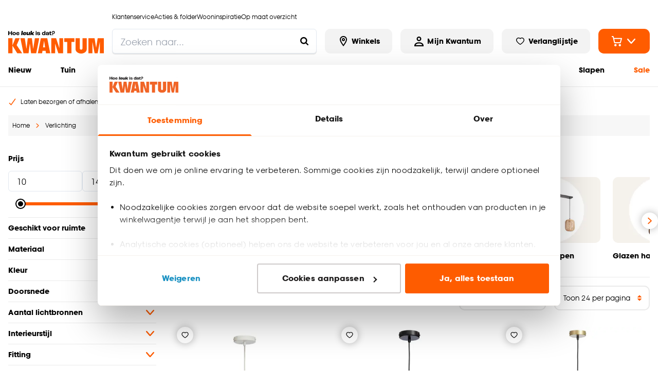

--- FILE ---
content_type: text/html; charset=utf-8
request_url: https://www.kwantum.nl/verlichting/hanglampen
body_size: 61370
content:
<!DOCTYPE html><html lang="nl-NL"><head><meta charSet="utf-8"/><meta name="viewport" content="width=device-width"/><link rel="preconnect" href="https://consent.cookiebot.com/"/><link rel="preconnect" href="https://consentcdn.cookiebot.com/"/><link rel="preconnect" href="https://imgsct.cookiebot.com/"/><link rel="preload" href="https://consent.cookiebot.com/uc.js" as="script" fetchpriority="high"/><link rel="preload" href="https://consentcdn.cookiebot.com/sdk/bc-v4.min.html" as="document" fetchpriority="high"/><link rel="preload" href="https://consentcdn.cookiebot.com/consentconfig/f9e81575-fd7e-4d29-835a-5b53c771fddc/kwantum.nl/configuration.js" as="script" fetchpriority="high"/><link rel="preload" href="https://consentcdn.cookiebot.com/consentconfig/f9e81575-fd7e-4d29-835a-5b53c771fddc/settings.json" as="fetch" crossorigin="anonymous" fetchpriority="high"/><link rel="preload" href="/logo-desktop.svg" as="image" fetchpriority="high"/><title>Goedkope hanglampen kopen? Ruim aanbod! | Kwantum</title><meta name="og:title" content="Goedkope hanglampen kopen? Ruim aanbod! | Kwantum"/><meta name="description" content="Hanglampen kopen? Van industriële hanglampen en eettafel hanglampen tot moderne hanglampen. ✓goedkoop ✓breed assortiment ✓eigentijds "/><meta name="og:description" content="Hanglampen kopen? Van industriële hanglampen en eettafel hanglampen tot moderne hanglampen. ✓goedkoop ✓breed assortiment ✓eigentijds "/><meta name="robots" content="index, follow"/><link rel="canonical" href="https://www.kwantum.nl/verlichting/hanglampen"/><link href="https://www.kwantum.nl/verlichting/hanglampen" rel="alternate" hrefLang="nl-NL"/><link href="https://www.kwantum.be/verlichting/hanglampen" rel="alternate" hrefLang="nl-BE"/><script type="application/ld+json">{"@context":"http://schema.org","@type":"BreadcrumbList","itemListElement":[{"@type":"ListItem","position":1,"name":"Home","item":"https://www.kwantum.nl/"},{"@type":"ListItem","position":2,"name":"Verlichting","item":"https://www.kwantum.nl/verlichting"},{"@type":"ListItem","position":3,"name":"Goedkope hanglampen kopen? Ruim aanbod!","item":"https://www.kwantum.nl/verlichting/hanglampen"}]}</script><link rel="preload" as="image" imageSrcSet="https://images.ctfassets.net/v6a6t3f7dcmx/EFHhUj6bb8KOBtNVEcuPO/54ec4b989763c60691d60ee81adfe4bb/CreationHub_Cardlists_verlichting_-_Cardlist_-_1.jpg?w=384&amp;q=75&amp;fm=webp 1x, https://images.ctfassets.net/v6a6t3f7dcmx/EFHhUj6bb8KOBtNVEcuPO/54ec4b989763c60691d60ee81adfe4bb/CreationHub_Cardlists_verlichting_-_Cardlist_-_1.jpg?w=768&amp;q=75&amp;fm=webp 2x" fetchpriority="high"/><link rel="preload" as="image" imageSrcSet="https://images.ctfassets.net/v6a6t3f7dcmx/AiGMU9BlKVdvDxWKetZHa/144c24eb823dd798a57282f1d21227c5/CreationHub_Cardlists_verlichting_-_Cardlist_-_2.jpg?w=384&amp;q=75&amp;fm=webp 1x, https://images.ctfassets.net/v6a6t3f7dcmx/AiGMU9BlKVdvDxWKetZHa/144c24eb823dd798a57282f1d21227c5/CreationHub_Cardlists_verlichting_-_Cardlist_-_2.jpg?w=768&amp;q=75&amp;fm=webp 2x" fetchpriority="high"/><link rel="preload" as="image" imageSrcSet="https://images.ctfassets.net/v6a6t3f7dcmx/6VlXhwvNg1XOow1JNKWyjL/d1c1093c1b809509bd67dc3cacfd970e/CreationHub_Cardlists_verlichting_-_Cardlist_-_3.jpg?w=384&amp;q=75&amp;fm=webp 1x, https://images.ctfassets.net/v6a6t3f7dcmx/6VlXhwvNg1XOow1JNKWyjL/d1c1093c1b809509bd67dc3cacfd970e/CreationHub_Cardlists_verlichting_-_Cardlist_-_3.jpg?w=768&amp;q=75&amp;fm=webp 2x" fetchpriority="high"/><link rel="preload" as="image" imageSrcSet="https://images.ctfassets.net/v6a6t3f7dcmx/5RihoF0M4AJvnk6r1Wgscb/365fc055292e0d362f435a347c539c68/CreationHub_Cardlists_verlichting_-_Cardlist_-_4.jpg?w=384&amp;q=75&amp;fm=webp 1x, https://images.ctfassets.net/v6a6t3f7dcmx/5RihoF0M4AJvnk6r1Wgscb/365fc055292e0d362f435a347c539c68/CreationHub_Cardlists_verlichting_-_Cardlist_-_4.jpg?w=768&amp;q=75&amp;fm=webp 2x" fetchpriority="high"/><link rel="preload" as="image" imageSrcSet="https://images.ctfassets.net/v6a6t3f7dcmx/3whmpbCLW5wXo8PaLF8gi2/ddf48cd9b8d78bb576abf86e2d065d95/CreationHub_Cardlists_verlichting_-_Cardlist_-_5.jpg?w=384&amp;q=75&amp;fm=webp 1x, https://images.ctfassets.net/v6a6t3f7dcmx/3whmpbCLW5wXo8PaLF8gi2/ddf48cd9b8d78bb576abf86e2d065d95/CreationHub_Cardlists_verlichting_-_Cardlist_-_5.jpg?w=768&amp;q=75&amp;fm=webp 2x" fetchpriority="high"/><link rel="preload" as="image" imageSrcSet="https://images.ctfassets.net/v6a6t3f7dcmx/733BLqTBEcqRu6BejATmpM/9eae2903d28b55869dad2b64d4a959a3/CreationHub_Cardlists_verlichting_-_Cardlist_-_6.jpg?w=384&amp;q=75&amp;fm=webp 1x, https://images.ctfassets.net/v6a6t3f7dcmx/733BLqTBEcqRu6BejATmpM/9eae2903d28b55869dad2b64d4a959a3/CreationHub_Cardlists_verlichting_-_Cardlist_-_6.jpg?w=768&amp;q=75&amp;fm=webp 2x" fetchpriority="high"/><link rel="preload" as="image" imageSrcSet="https://images.ctfassets.net/v6a6t3f7dcmx/1GPkdZxQUtL5WvErGvHCI8/0d540373f1b8c502c8a7b30129ed31e7/CreationHub_Cardlists_verlichting_-_Cardlist_-_7.jpg?w=384&amp;q=75&amp;fm=webp 1x, https://images.ctfassets.net/v6a6t3f7dcmx/1GPkdZxQUtL5WvErGvHCI8/0d540373f1b8c502c8a7b30129ed31e7/CreationHub_Cardlists_verlichting_-_Cardlist_-_7.jpg?w=768&amp;q=75&amp;fm=webp 2x" fetchpriority="high"/><link rel="preload" as="image" imageSrcSet="https://images.ctfassets.net/v6a6t3f7dcmx/Df2FRUMGBFPSm2bwd5C25/79ff1f9f1d61484e0c258ca2e3d8e9bb/CreationHub_Cardlists_verlichting_-_Cardlist_-_8.jpg?w=384&amp;q=75&amp;fm=webp 1x, https://images.ctfassets.net/v6a6t3f7dcmx/Df2FRUMGBFPSm2bwd5C25/79ff1f9f1d61484e0c258ca2e3d8e9bb/CreationHub_Cardlists_verlichting_-_Cardlist_-_8.jpg?w=768&amp;q=75&amp;fm=webp 2x" fetchpriority="high"/><link rel="preload" as="image" imageSrcSet="https://images.ctfassets.net/v6a6t3f7dcmx/48mIeE75xS8vJLoAn4fTJS/9c7dc4d4036977e79fd79946f5b6bfd1/CreationHub_Cardlists_verlichting_-_Cardlist_-_9.jpg?w=384&amp;q=75&amp;fm=webp 1x, https://images.ctfassets.net/v6a6t3f7dcmx/48mIeE75xS8vJLoAn4fTJS/9c7dc4d4036977e79fd79946f5b6bfd1/CreationHub_Cardlists_verlichting_-_Cardlist_-_9.jpg?w=768&amp;q=75&amp;fm=webp 2x" fetchpriority="high"/><script type="application/ld+json">{"@context":"http://schema.org","@type":"ItemList","itemListElement":[{"@type":"ListItem","position":1,"item":{"@type":"Product","name":"Hanglamp Agir Off-White","image":"https://static.kwantum.nl/products/380x380/4311990.jpg","url":"https://www.kwantum.nl/hanglamp-agir-off-white-4311990","offers":{"@type":"Offer","price":119,"priceCurrency":"EUR","availability":"https://schema.org/InStock"},"aggregateRating":{"@type":"AggregateRating","ratingValue":4.83,"reviewCount":178}}},{"@type":"ListItem","position":2,"item":{"@type":"Product","name":"Hanglamp Ymir","image":"https://static.kwantum.nl/products/380x380/4313184.jpg","url":"https://www.kwantum.nl/hanglamp-ymir-bruin-4313184","offers":{"@type":"Offer","price":55,"priceCurrency":"EUR","availability":"https://schema.org/InStock"},"aggregateRating":{"@type":"AggregateRating","ratingValue":4.38,"reviewCount":8}}},{"@type":"ListItem","position":3,"item":{"@type":"Product","name":"Hanglamp Helios Goud","image":"https://static.kwantum.nl/products/380x380/4302862.jpg","url":"https://www.kwantum.nl/hanglamp-helios-goud-4302862","offers":{"@type":"Offer","price":85,"priceCurrency":"EUR","availability":"https://schema.org/InStock"},"aggregateRating":{"@type":"AggregateRating","ratingValue":4.67,"reviewCount":45}}},{"@type":"ListItem","position":4,"item":{"@type":"Product","name":"Hanglamp Halley","image":"https://static.kwantum.nl/products/380x380/4321202.jpg","url":"https://www.kwantum.nl/hanglamp-halley-naturel-4321202","offers":{"@type":"Offer","price":100,"priceCurrency":"EUR","availability":"https://schema.org/InStock"},"aggregateRating":{"@type":"AggregateRating","ratingValue":5,"reviewCount":2}}},{"@type":"ListItem","position":5,"item":{"@type":"Product","name":"Hanglamp Metis","image":"https://static.kwantum.nl/products/380x380/4313183.jpg","url":"https://www.kwantum.nl/hanglamp-metis-zand-4313183","offers":{"@type":"Offer","price":75,"priceCurrency":"EUR","availability":"https://schema.org/OutOfStock"},"aggregateRating":{"@type":"AggregateRating","ratingValue":4.65,"reviewCount":23}}},{"@type":"ListItem","position":6,"item":{"@type":"Product","name":"Hanglamp Mimas Naturel","image":"https://static.kwantum.nl/products/380x380/4319131.jpg","url":"https://www.kwantum.nl/hanglamp-mimas-naturel-4319131","offers":{"@type":"Offer","price":105,"priceCurrency":"EUR","availability":"https://schema.org/InStock"},"aggregateRating":{"@type":"AggregateRating","ratingValue":4.95,"reviewCount":19}}},{"@type":"ListItem","position":7,"item":{"@type":"Product","name":"Hanglamp Anzi Off-White","image":"https://static.kwantum.nl/products/380x380/4308838.jpg","url":"https://www.kwantum.nl/hanglamp-anzi-off-white-4308838","offers":{"@type":"Offer","price":75,"priceCurrency":"EUR","availability":"https://schema.org/InStock"},"aggregateRating":{"@type":"AggregateRating","ratingValue":4.79,"reviewCount":33}}},{"@type":"ListItem","position":8,"item":{"@type":"Product","name":"Hanglamp Amset","image":"https://static.kwantum.nl/products/380x380/4311815.jpg","url":"https://www.kwantum.nl/hanglamp-amset-naturel-4311815","offers":{"@type":"Offer","price":37,"priceCurrency":"EUR","availability":"https://schema.org/InStock"},"aggregateRating":{"@type":"AggregateRating","ratingValue":4.78,"reviewCount":27}}},{"@type":"ListItem","position":9,"item":{"@type":"Product","name":"Hanglamp Heli Off-White","image":"https://static.kwantum.nl/products/380x380/4311081.jpg","url":"https://www.kwantum.nl/hanglamp-heli-off-white-4311081","offers":{"@type":"Offer","price":105,"priceCurrency":"EUR","availability":"https://schema.org/InStock"},"aggregateRating":{"@type":"AggregateRating","ratingValue":4.6,"reviewCount":30}}},{"@type":"ListItem","position":10,"item":{"@type":"Product","name":"Hanglamp Pane Licht Bruin","image":"https://static.kwantum.nl/products/380x380/4307462.jpg","url":"https://www.kwantum.nl/hanglamp-pane-licht-bruin-4307462","offers":{"@type":"Offer","price":37,"priceCurrency":"EUR","availability":"https://schema.org/InStock"},"aggregateRating":{"@type":"AggregateRating","ratingValue":4.64,"reviewCount":14}}},{"@type":"ListItem","position":11,"item":{"@type":"Product","name":"Hanglamp Durga","image":"https://static.kwantum.nl/products/380x380/4309012.jpg","url":"https://www.kwantum.nl/hanglamp-durga-naturel-4309012","offers":{"@type":"Offer","price":145,"priceCurrency":"EUR","availability":"https://schema.org/InStock"},"aggregateRating":{"@type":"AggregateRating","ratingValue":5,"reviewCount":3}}},{"@type":"ListItem","position":12,"item":{"@type":"Product","name":"Hanglamp Adona","image":"https://static.kwantum.nl/products/380x380/4305853.jpg","url":"https://www.kwantum.nl/hanglamp-adona-naturel-4305853","offers":{"@type":"Offer","price":41,"priceCurrency":"EUR","availability":"https://schema.org/InStock"},"aggregateRating":{"@type":"AggregateRating","ratingValue":4.87,"reviewCount":39}}},{"@type":"ListItem","position":13,"item":{"@type":"Product","name":"Hanglamp Altair","image":"https://static.kwantum.nl/products/380x380/4321203.jpg","url":"https://www.kwantum.nl/hanglamp-altair-naturel-4321203","offers":{"@type":"Offer","price":69,"priceCurrency":"EUR","availability":"https://schema.org/InStock"},"aggregateRating":{"@type":"AggregateRating","ratingValue":0,"reviewCount":0}}},{"@type":"ListItem","position":14,"item":{"@type":"Product","name":"Hanglamp Nezha","image":"https://static.kwantum.nl/products/380x380/4303037.jpg","url":"https://www.kwantum.nl/hanglamp-nezha-zwart-4303037","offers":{"@type":"Offer","price":65,"priceCurrency":"EUR","availability":"https://schema.org/InStock"},"aggregateRating":{"@type":"AggregateRating","ratingValue":4.5,"reviewCount":8}}},{"@type":"ListItem","position":15,"item":{"@type":"Product","name":"Hanglamp Anser","image":"https://static.kwantum.nl/products/380x380/4321175.jpg","url":"https://www.kwantum.nl/hanglamp-anser-zwart-4321175","offers":{"@type":"Offer","price":125,"priceCurrency":"EUR","availability":"https://schema.org/OutOfStock"},"aggregateRating":{"@type":"AggregateRating","ratingValue":4,"reviewCount":2}}},{"@type":"ListItem","position":16,"item":{"@type":"Product","name":"Hanglamp Selket","image":"https://static.kwantum.nl/products/380x380/4309590.jpg","url":"https://www.kwantum.nl/hanglamp-selket-naturel-4309590","offers":{"@type":"Offer","price":37,"priceCurrency":"EUR","availability":"https://schema.org/InStock"},"aggregateRating":{"@type":"AggregateRating","ratingValue":4.94,"reviewCount":16}}},{"@type":"ListItem","position":17,"item":{"@type":"Product","name":"Hanglamp Trimu","image":"https://static.kwantum.nl/products/380x380/4309591.jpg","url":"https://www.kwantum.nl/hanglamp-trimu-naturel-4309591","offers":{"@type":"Offer","price":59,"priceCurrency":"EUR","availability":"https://schema.org/InStock"},"aggregateRating":{"@type":"AggregateRating","ratingValue":4.82,"reviewCount":11}}},{"@type":"ListItem","position":18,"item":{"@type":"Product","name":"Hanglamp Erza","image":"https://static.kwantum.nl/products/380x380/4305500.jpg","url":"https://www.kwantum.nl/hanglamp-erza-naturel-4305500","offers":{"@type":"Offer","price":75,"priceCurrency":"EUR","availability":"https://schema.org/InStock"},"aggregateRating":{"@type":"AggregateRating","ratingValue":4.5,"reviewCount":20}}},{"@type":"ListItem","position":19,"item":{"@type":"Product","name":"Hanglamp Leda","image":"https://static.kwantum.nl/products/380x380/4313179.jpg","url":"https://www.kwantum.nl/hanglamp-leda-bruin-4313179","offers":{"@type":"Offer","price":42,"priceCurrency":"EUR","availability":"https://schema.org/InStock"},"aggregateRating":{"@type":"AggregateRating","ratingValue":4.25,"reviewCount":16}}},{"@type":"ListItem","position":20,"item":{"@type":"Product","name":"Hanglamp Tiresia","image":"https://static.kwantum.nl/products/380x380/4321223.jpg","url":"https://www.kwantum.nl/hanglamp-tiresia-off-white-4321223","offers":{"@type":"Offer","price":105,"priceCurrency":"EUR","availability":"https://schema.org/InStock"},"aggregateRating":{"@type":"AggregateRating","ratingValue":0,"reviewCount":0}}},{"@type":"ListItem","position":21,"item":{"@type":"Product","name":"Hanglamp Almene Naturel","image":"https://static.kwantum.nl/products/380x380/4319133.jpg","url":"https://www.kwantum.nl/hanglamp-almene-naturel-4319133","offers":{"@type":"Offer","price":90,"priceCurrency":"EUR","availability":"https://schema.org/InStock"},"aggregateRating":{"@type":"AggregateRating","ratingValue":3,"reviewCount":4}}},{"@type":"ListItem","position":22,"item":{"@type":"Product","name":"Hanglamp Aitne Off-white","image":"https://static.kwantum.nl/products/380x380/4315379.jpg","url":"https://www.kwantum.nl/hanglamp-aitne-off-white-4315379","offers":{"@type":"Offer","price":55,"priceCurrency":"EUR","availability":"https://schema.org/InStock"},"aggregateRating":{"@type":"AggregateRating","ratingValue":4.89,"reviewCount":9}}},{"@type":"ListItem","position":23,"item":{"@type":"Product","name":"Hanglamp Bragi","image":"https://static.kwantum.nl/products/380x380/4302336.jpg","url":"https://www.kwantum.nl/hanglamp-bragi-naturel-4302336","offers":{"@type":"Offer","price":95,"priceCurrency":"EUR","availability":"https://schema.org/InStock"},"aggregateRating":{"@type":"AggregateRating","ratingValue":4.41,"reviewCount":17}}},{"@type":"ListItem","position":24,"item":{"@type":"Product","name":"Hanglamp Anzar Naturel","image":"https://static.kwantum.nl/products/380x380/4302639.jpg","url":"https://www.kwantum.nl/hanglamp-anzar-naturel-4302639","offers":{"@type":"Offer","price":42,"priceCurrency":"EUR","availability":"https://schema.org/InStock"},"aggregateRating":{"@type":"AggregateRating","ratingValue":3.8,"reviewCount":41}}}]}</script><meta name="next-head-count" content="29"/><link rel="apple-touch-icon" sizes="180x180" href="/images/favicons/apple-touch-icon.png"/><link rel="icon" type="image/png" sizes="32x32" href="/images/favicons/favicon-32x32.png"/><link rel="icon" type="image/png" sizes="16x16" href="/images/favicons/favicon-16x16.png"/><link rel="mask-icon" href="/images/favicons/safari-pinned-tab.svg" color="#5bbad5"/><link rel="shortcut icon" href="/images/favicons/favicon.ico"/><link rel="manifest" href="/images/favicons/site.webmanifest" crossorigin="use-credentials"/><meta name="theme-color" content="#ffffff"/><meta name="msapplication-TileColor" content="#ffc40d"/><meta name="msapplication-config" content="/images/favicons/browserconfig.xml"/><link rel="preload" href="/_next/static/media/c35a079f6f47aada-s.p.woff2" as="font" type="font/woff2" crossorigin="anonymous" data-next-font="size-adjust"/><link rel="preload" href="/_next/static/media/a4710eac55349f15-s.p.woff2" as="font" type="font/woff2" crossorigin="anonymous" data-next-font="size-adjust"/><link rel="preload" href="/_next/static/css/ed96a014706eacd5.css" as="style"/><link rel="stylesheet" href="/_next/static/css/ed96a014706eacd5.css" data-n-g=""/><noscript data-n-css=""></noscript><script defer="" nomodule="" src="/_next/static/chunks/polyfills-42372ed130431b0a.js"></script><script id="cookiebot" src="https://consent.cookiebot.com/uc.js" type="text/javascript" data-cbid="f9e81575-fd7e-4d29-835a-5b53c771fddc" data-blockingmode="auto" data-consentmode="enabled" async="" defer="" data-nscript="beforeInteractive"></script><script id="aiden" src="https://app.aiden.cx/webshop/build/aiden-embedded.min.js" defer="" data-nscript="beforeInteractive"></script><script defer="" src="/_next/static/chunks/5120.46833a6ce0f972e1.js"></script><script defer="" src="/_next/static/chunks/3856-991afa8d11a92974.js"></script><script defer="" src="/_next/static/chunks/8596.d0ba7b4e8baeb591.js"></script><script src="/_next/static/chunks/webpack-2519cfc1c641378e.js" defer=""></script><script src="/_next/static/chunks/framework-e81fa221b5835afa.js" defer=""></script><script src="/_next/static/chunks/main-704fc1605e2374e4.js" defer=""></script><script src="/_next/static/chunks/pages/_app-2073dec05efdc662.js" defer=""></script><script src="/_next/static/chunks/8458-3a8318689eef6fa1.js" defer=""></script><script src="/_next/static/chunks/712-3e346040649e91c0.js" defer=""></script><script src="/_next/static/chunks/8555-8780ef8ea4f79ae1.js" defer=""></script><script src="/_next/static/chunks/3622-d0de6d7943760b4f.js" defer=""></script><script src="/_next/static/chunks/2731-7b7b72bcd52593b3.js" defer=""></script><script src="/_next/static/chunks/2665-f142a07b5ae6eebf.js" defer=""></script><script src="/_next/static/chunks/8821-8e982d0101d8c953.js" defer=""></script><script src="/_next/static/chunks/7742-266248c24302d308.js" defer=""></script><script src="/_next/static/chunks/1126-8619323bad6e51c3.js" defer=""></script><script src="/_next/static/chunks/6519-ad8afc85eeef9f06.js" defer=""></script><script src="/_next/static/chunks/pages/internal/%5Bviewport%5D/%5Blocale%5D/page-types/plp-cms/%5BcategoryId%5D/%5B...slug%5D-d8613d668c4635b4.js" defer=""></script><script src="/_next/static/tRb_d9z_sXTGN9ZNumt5s/_buildManifest.js" defer=""></script><script src="/_next/static/tRb_d9z_sXTGN9ZNumt5s/_ssgManifest.js" defer=""></script></head><body class="chakra-ui-light"><div id="__next"><style data-emotion="css-global 14zjwne">:host,:root,[data-theme]{--chakra-ring-inset:var(--chakra-empty,/*!*/ /*!*/);--chakra-ring-offset-width:0px;--chakra-ring-offset-color:#fff;--chakra-ring-color:rgba(66, 153, 225, 0.6);--chakra-ring-offset-shadow:0 0 #0000;--chakra-ring-shadow:0 0 #0000;--chakra-space-x-reverse:0;--chakra-space-y-reverse:0;--chakra-colors-transparent-dark:rgba(0, 0, 0, 0.5);--chakra-colors-transparent-light:rgba(234, 234, 234, 0.6);--chakra-colors-transparent-red:rgba(234, 23, 23, 0.03);--chakra-colors-current:currentColor;--chakra-colors-black:#000000;--chakra-colors-white:#FFFFFF;--chakra-colors-whiteAlpha-50:rgba(255, 255, 255, 0.04);--chakra-colors-whiteAlpha-100:rgba(255, 255, 255, 0.06);--chakra-colors-whiteAlpha-200:rgba(255, 255, 255, 0.08);--chakra-colors-whiteAlpha-300:rgba(255, 255, 255, 0.16);--chakra-colors-whiteAlpha-400:rgba(255, 255, 255, 0.24);--chakra-colors-whiteAlpha-500:rgba(255, 255, 255, 0.36);--chakra-colors-whiteAlpha-600:rgba(255, 255, 255, 0.48);--chakra-colors-whiteAlpha-700:rgba(255, 255, 255, 0.64);--chakra-colors-whiteAlpha-800:rgba(255, 255, 255, 0.80);--chakra-colors-whiteAlpha-900:rgba(255, 255, 255, 0.92);--chakra-colors-blackAlpha-50:rgba(0, 0, 0, 0.04);--chakra-colors-blackAlpha-100:rgba(0, 0, 0, 0.06);--chakra-colors-blackAlpha-200:rgba(0, 0, 0, 0.08);--chakra-colors-blackAlpha-300:rgba(0, 0, 0, 0.16);--chakra-colors-blackAlpha-400:rgba(0, 0, 0, 0.24);--chakra-colors-blackAlpha-500:rgba(0, 0, 0, 0.36);--chakra-colors-blackAlpha-600:rgba(0, 0, 0, 0.48);--chakra-colors-blackAlpha-700:rgba(0, 0, 0, 0.64);--chakra-colors-blackAlpha-800:rgba(0, 0, 0, 0.80);--chakra-colors-blackAlpha-900:rgba(0, 0, 0, 0.92);--chakra-colors-gray-50:#F7FAFC;--chakra-colors-gray-100:#EDF2F7;--chakra-colors-gray-200:#E2E8F0;--chakra-colors-gray-300:#CBD5E0;--chakra-colors-gray-400:#A0AEC0;--chakra-colors-gray-500:#718096;--chakra-colors-gray-600:#4A5568;--chakra-colors-gray-700:#2D3748;--chakra-colors-gray-800:#1A202C;--chakra-colors-gray-900:#171923;--chakra-colors-red-50:#FFF5F5;--chakra-colors-red-100:#FED7D7;--chakra-colors-red-200:#FEB2B2;--chakra-colors-red-300:#FC8181;--chakra-colors-red-400:#F56565;--chakra-colors-red-500:#E53E3E;--chakra-colors-red-600:#C53030;--chakra-colors-red-700:#9B2C2C;--chakra-colors-red-800:#822727;--chakra-colors-red-900:#63171B;--chakra-colors-orange-50:#FFFAF0;--chakra-colors-orange-100:#FEEBC8;--chakra-colors-orange-200:#FBD38D;--chakra-colors-orange-300:#F6AD55;--chakra-colors-orange-400:#ED8936;--chakra-colors-orange-500:#DD6B20;--chakra-colors-orange-600:#C05621;--chakra-colors-orange-700:#9C4221;--chakra-colors-orange-800:#7B341E;--chakra-colors-orange-900:#652B19;--chakra-colors-yellow-50:#FFFFF0;--chakra-colors-yellow-100:#FEFCBF;--chakra-colors-yellow-200:#FAF089;--chakra-colors-yellow-300:#F6E05E;--chakra-colors-yellow-400:#ECC94B;--chakra-colors-yellow-500:#D69E2E;--chakra-colors-yellow-600:#B7791F;--chakra-colors-yellow-700:#975A16;--chakra-colors-yellow-800:#744210;--chakra-colors-yellow-900:#5F370E;--chakra-colors-green-1:#3F7B04;--chakra-colors-green-50:#F0FFF4;--chakra-colors-green-100:#C6F6D5;--chakra-colors-green-200:#9AE6B4;--chakra-colors-green-300:#68D391;--chakra-colors-green-400:#48BB78;--chakra-colors-green-500:#38A169;--chakra-colors-green-600:#2F855A;--chakra-colors-green-700:#276749;--chakra-colors-green-800:#22543D;--chakra-colors-green-900:#1C4532;--chakra-colors-teal-50:#E6FFFA;--chakra-colors-teal-100:#B2F5EA;--chakra-colors-teal-200:#81E6D9;--chakra-colors-teal-300:#4FD1C5;--chakra-colors-teal-400:#38B2AC;--chakra-colors-teal-500:#319795;--chakra-colors-teal-600:#2C7A7B;--chakra-colors-teal-700:#285E61;--chakra-colors-teal-800:#234E52;--chakra-colors-teal-900:#1D4044;--chakra-colors-blue-50:#ebf8ff;--chakra-colors-blue-100:#bee3f8;--chakra-colors-blue-200:#90cdf4;--chakra-colors-blue-300:#63b3ed;--chakra-colors-blue-400:#4299e1;--chakra-colors-blue-500:#3182ce;--chakra-colors-blue-600:#2b6cb0;--chakra-colors-blue-700:#2c5282;--chakra-colors-blue-800:#2a4365;--chakra-colors-blue-900:#1A365D;--chakra-colors-cyan-50:#EDFDFD;--chakra-colors-cyan-100:#C4F1F9;--chakra-colors-cyan-200:#9DECF9;--chakra-colors-cyan-300:#76E4F7;--chakra-colors-cyan-400:#0BC5EA;--chakra-colors-cyan-500:#00B5D8;--chakra-colors-cyan-600:#00A3C4;--chakra-colors-cyan-700:#0987A0;--chakra-colors-cyan-800:#086F83;--chakra-colors-cyan-900:#065666;--chakra-colors-purple-50:#FAF5FF;--chakra-colors-purple-100:#E9D8FD;--chakra-colors-purple-200:#D6BCFA;--chakra-colors-purple-300:#B794F4;--chakra-colors-purple-400:#9F7AEA;--chakra-colors-purple-500:#805AD5;--chakra-colors-purple-600:#6B46C1;--chakra-colors-purple-700:#553C9A;--chakra-colors-purple-800:#44337A;--chakra-colors-purple-900:#322659;--chakra-colors-pink-50:#FFF5F7;--chakra-colors-pink-100:#FED7E2;--chakra-colors-pink-200:#FBB6CE;--chakra-colors-pink-300:#F687B3;--chakra-colors-pink-400:#ED64A6;--chakra-colors-pink-500:#D53F8C;--chakra-colors-pink-600:#B83280;--chakra-colors-pink-700:#97266D;--chakra-colors-pink-800:#702459;--chakra-colors-pink-900:#521B41;--chakra-colors-linkedin-50:#E8F4F9;--chakra-colors-linkedin-100:#CFEDFB;--chakra-colors-linkedin-200:#9BDAF3;--chakra-colors-linkedin-300:#68C7EC;--chakra-colors-linkedin-400:#34B3E4;--chakra-colors-linkedin-500:#00A0DC;--chakra-colors-linkedin-600:#008CC9;--chakra-colors-linkedin-700:#0077B5;--chakra-colors-linkedin-800:#005E93;--chakra-colors-linkedin-900:#004471;--chakra-colors-facebook-50:#E8F4F9;--chakra-colors-facebook-100:#D9DEE9;--chakra-colors-facebook-200:#B7C2DA;--chakra-colors-facebook-300:#6482C0;--chakra-colors-facebook-400:#4267B2;--chakra-colors-facebook-500:#385898;--chakra-colors-facebook-600:#314E89;--chakra-colors-facebook-700:#29487D;--chakra-colors-facebook-800:#223B67;--chakra-colors-facebook-900:#1E355B;--chakra-colors-messenger-50:#D0E6FF;--chakra-colors-messenger-100:#B9DAFF;--chakra-colors-messenger-200:#A2CDFF;--chakra-colors-messenger-300:#7AB8FF;--chakra-colors-messenger-400:#2E90FF;--chakra-colors-messenger-500:#0078FF;--chakra-colors-messenger-600:#0063D1;--chakra-colors-messenger-700:#0052AC;--chakra-colors-messenger-800:#003C7E;--chakra-colors-messenger-900:#002C5C;--chakra-colors-whatsapp-50:#dffeec;--chakra-colors-whatsapp-100:#b9f5d0;--chakra-colors-whatsapp-200:#90edb3;--chakra-colors-whatsapp-300:#65e495;--chakra-colors-whatsapp-400:#3cdd78;--chakra-colors-whatsapp-500:#22c35e;--chakra-colors-whatsapp-600:#179848;--chakra-colors-whatsapp-700:#0c6c33;--chakra-colors-whatsapp-800:#01421c;--chakra-colors-whatsapp-900:#001803;--chakra-colors-twitter-50:#E5F4FD;--chakra-colors-twitter-100:#C8E9FB;--chakra-colors-twitter-200:#A8DCFA;--chakra-colors-twitter-300:#83CDF7;--chakra-colors-twitter-400:#57BBF5;--chakra-colors-twitter-500:#1DA1F2;--chakra-colors-twitter-600:#1A94DA;--chakra-colors-twitter-700:#1681BF;--chakra-colors-twitter-800:#136B9E;--chakra-colors-twitter-900:#0D4D71;--chakra-colors-telegram-50:#E3F2F9;--chakra-colors-telegram-100:#C5E4F3;--chakra-colors-telegram-200:#A2D4EC;--chakra-colors-telegram-300:#7AC1E4;--chakra-colors-telegram-400:#47A9DA;--chakra-colors-telegram-500:#0088CC;--chakra-colors-telegram-600:#007AB8;--chakra-colors-telegram-700:#006BA1;--chakra-colors-telegram-800:#005885;--chakra-colors-telegram-900:#003F5E;--chakra-colors-primary-1-main:#FF5C00;--chakra-colors-primary-1-hover:#E55300;--chakra-colors-primary-1-contrast:#ffffff;--chakra-colors-primary-2-main:#000000;--chakra-colors-primary-2-hover:#1a1a1a;--chakra-colors-primary-2-contrast:#ffffff;--chakra-colors-primary-3-main:#ffffff;--chakra-colors-primary-3-hover:#fafafa;--chakra-colors-primary-3-contrast:#000000;--chakra-colors-primary-4-main:#f3f3f3;--chakra-colors-primary-4-hover:#181818;--chakra-colors-primary-4-contrast:#000000;--chakra-colors-primary-5-main:#000000;--chakra-colors-primary-5-hover:#FF5C00;--chakra-colors-primary-5-contrast:#FF5C00;--chakra-colors-primary-6-main:#1a1818;--chakra-colors-primary-6-hover:#504949;--chakra-colors-primary-6-contrast:#ffffff;--chakra-colors-primary-7-main:#000000;--chakra-colors-primary-7-hover:#E55300;--chakra-colors-primary-7-contrast:#ffffff;--chakra-colors-primary-8-main:#D4D4D4;--chakra-colors-primary-8-hover:#D4D4D4;--chakra-colors-primary-8-contrast:#D4D4D4;--chakra-colors-secondary-1-main:#FF5C00;--chakra-colors-secondary-1-hover:#E55300;--chakra-colors-secondary-1-contrast:#ffffff;--chakra-colors-secondary-2-main:#FF5C00;--chakra-colors-secondary-2-hover:#E55300;--chakra-colors-secondary-2-contrast:#ffffff;--chakra-colors-secondary-3-main:#FF5C00;--chakra-colors-secondary-3-hover:#E55300;--chakra-colors-secondary-3-contrast:#ffffff;--chakra-colors-secondary-4-main:#000000;--chakra-colors-secondary-4-hover:#E55300;--chakra-colors-secondary-4-contrast:#ffffff;--chakra-colors-secondary-5-main:#FF5C00;--chakra-colors-secondary-5-hover:#E55300;--chakra-colors-secondary-5-contrast:#1a1818;--chakra-colors-secondary-6-main:#000000;--chakra-colors-secondary-6-hover:#000000;--chakra-colors-secondary-6-contrast:#ffffff;--chakra-colors-secondary-7-main:#880551;--chakra-colors-secondary-7-hover:#540332;--chakra-colors-secondary-7-contrast:#ffffff;--chakra-colors-secondary-8-main:#0000DB;--chakra-colors-secondary-8-hover:#993700;--chakra-colors-secondary-8-contrast:#ffffff;--chakra-colors-grey-1:#f7f7f7;--chakra-colors-grey-2:#eaeaea;--chakra-colors-grey-3:#bfbfbf;--chakra-colors-grey-4:#6d6d6d;--chakra-colors-grey-5:#6e6e6e;--chakra-colors-grey-6:#1a1818;--chakra-colors-icons-1-main:#FF5C00;--chakra-colors-icons-1-hover:#ff9218;--chakra-colors-icons-2-main:#fefefe;--chakra-colors-icons-2-hover:#f9f9f8;--chakra-colors-icons-3-main:#59ad06;--chakra-colors-icons-3-hover:#67cb05;--chakra-colors-icons-4-main:#000000;--chakra-colors-icons-4-hover:#FF5C00;--chakra-colors-icons-5-main:#FF5C00;--chakra-colors-icons-5-hover:#ffffff;--chakra-colors-icons-6-main:#BD8A00;--chakra-colors-icons-6-hover:#BD8A00;--chakra-colors-extra-1-main:#000000;--chakra-colors-extra-1-border:#000000;--chakra-colors-extra-2-main:#ffffff;--chakra-colors-extra-2-border:#000000;--chakra-colors-extra-3-main:#b92329;--chakra-colors-extra-3-border:#000000;--chakra-colors-extra-4-main:#ececec;--chakra-colors-extra-4-border:#000000;--chakra-colors-extra-5-main:#ea1717;--chakra-colors-extra-5-border:#000000;--chakra-colors-extra-6-main:#4d4d4d;--chakra-colors-extra-6-border:#000000;--chakra-colors-extra-7-main:#ffffff;--chakra-colors-extra-7-border:#1a1818;--chakra-colors-alerts-success:#E4FBE0;--chakra-colors-alerts-info:#FEFBF7;--chakra-colors-alerts-error:#FCDCDC;--chakra-colors-alerts-warning:#DDD;--chakra-borders-none:0;--chakra-borders-1px:1px solid;--chakra-borders-2px:2px solid;--chakra-borders-4px:4px solid;--chakra-borders-8px:8px solid;--chakra-borders-default:2px solid;--chakra-fonts-heading:'__kwantumSansFont_76f900','__kwantumSansFont_Fallback_76f900';--chakra-fonts-body:'__kwantumSansFont_76f900','__kwantumSansFont_Fallback_76f900';--chakra-fonts-mono:'__kwantumSansFont_76f900','__kwantumSansFont_Fallback_76f900';--chakra-fontSizes-3xs:0.45rem;--chakra-fontSizes-2xs:0.625rem;--chakra-fontSizes-xs:0.75rem;--chakra-fontSizes-sm:0.875rem;--chakra-fontSizes-md:1rem;--chakra-fontSizes-lg:1.125rem;--chakra-fontSizes-xl:1.25rem;--chakra-fontSizes-2xl:1.5rem;--chakra-fontSizes-3xl:1.875rem;--chakra-fontSizes-4xl:2.25rem;--chakra-fontSizes-5xl:3rem;--chakra-fontSizes-6xl:3.75rem;--chakra-fontSizes-7xl:4.5rem;--chakra-fontSizes-8xl:6rem;--chakra-fontSizes-9xl:8rem;--chakra-fontWeights-hairline:100;--chakra-fontWeights-thin:200;--chakra-fontWeights-light:300;--chakra-fontWeights-normal:400;--chakra-fontWeights-medium:500;--chakra-fontWeights-semibold:600;--chakra-fontWeights-bold:700;--chakra-fontWeights-extrabold:800;--chakra-fontWeights-black:900;--chakra-letterSpacings-tighter:-0.05em;--chakra-letterSpacings-tight:-0.025em;--chakra-letterSpacings-normal:0;--chakra-letterSpacings-wide:0.025em;--chakra-letterSpacings-wider:0.05em;--chakra-letterSpacings-widest:0.1em;--chakra-lineHeights-3:.75rem;--chakra-lineHeights-4:1rem;--chakra-lineHeights-5:1.25rem;--chakra-lineHeights-6:1.5rem;--chakra-lineHeights-7:1.75rem;--chakra-lineHeights-8:2rem;--chakra-lineHeights-9:2.25rem;--chakra-lineHeights-10:2.5rem;--chakra-lineHeights-normal:normal;--chakra-lineHeights-none:1;--chakra-lineHeights-shorter:1.25;--chakra-lineHeights-short:1.375;--chakra-lineHeights-base:1.375rem;--chakra-lineHeights-tall:1.625;--chakra-lineHeights-taller:2;--chakra-radii-none:0;--chakra-radii-sm:0.125rem;--chakra-radii-base:0.25rem;--chakra-radii-md:0.375rem;--chakra-radii-lg:0.5rem;--chakra-radii-xl:0.75rem;--chakra-radii-2xl:1rem;--chakra-radii-3xl:1.5rem;--chakra-radii-full:9999px;--chakra-radii-default:0.675rem;--chakra-radii-round:100%;--chakra-space-1:0.25rem;--chakra-space-2:0.5rem;--chakra-space-3:0.75rem;--chakra-space-4:1rem;--chakra-space-5:1.25rem;--chakra-space-6:1.5rem;--chakra-space-7:1.75rem;--chakra-space-8:2rem;--chakra-space-9:2.25rem;--chakra-space-10:2.5rem;--chakra-space-12:3rem;--chakra-space-14:3.5rem;--chakra-space-16:4rem;--chakra-space-20:5rem;--chakra-space-24:6rem;--chakra-space-28:7rem;--chakra-space-32:8rem;--chakra-space-36:9rem;--chakra-space-40:10rem;--chakra-space-44:11rem;--chakra-space-48:12rem;--chakra-space-52:13rem;--chakra-space-56:14rem;--chakra-space-60:15rem;--chakra-space-64:16rem;--chakra-space-72:18rem;--chakra-space-80:20rem;--chakra-space-96:24rem;--chakra-space-px:1px;--chakra-space-0-5:0.125rem;--chakra-space-1-5:0.375rem;--chakra-space-2-5:0.625rem;--chakra-space-3-5:0.875rem;--chakra-shadows-xs:0 0 0 1px rgba(0, 0, 0, 0.05);--chakra-shadows-sm:0 1px 2px 0 rgba(0, 0, 0, 0.05);--chakra-shadows-base:0 1px 3px 0 rgba(0, 0, 0, 0.1),0 1px 2px 0 rgba(0, 0, 0, 0.06);--chakra-shadows-md:0 4px 6px -1px rgba(0, 0, 0, 0.1),0 2px 4px -1px rgba(0, 0, 0, 0.06);--chakra-shadows-lg:0 10px 15px -3px rgba(0, 0, 0, 0.1),0 4px 6px -2px rgba(0, 0, 0, 0.05);--chakra-shadows-xl:0 20px 25px -5px rgba(0, 0, 0, 0.1),0 10px 10px -5px rgba(0, 0, 0, 0.04);--chakra-shadows-2xl:0 25px 50px -12px rgba(0, 0, 0, 0.25);--chakra-shadows-outline:0 0 0 3px rgba(66, 153, 225, 0.6);--chakra-shadows-inner:inset 0 2px 4px 0 rgba(0,0,0,0.06);--chakra-shadows-none:none;--chakra-shadows-dark-lg:rgba(0, 0, 0, 0.1) 0px 0px 0px 1px,rgba(0, 0, 0, 0.2) 0px 5px 10px,rgba(0, 0, 0, 0.4) 0px 15px 40px;--chakra-shadows-main:0px 0px 0px 2px #000000;--chakra-shadows-mainInactive:0px 0px 0px 2px #eaeaea;--chakra-shadows-card:0 10px 10px 0 rgba(0, 0, 0, 0.1);--chakra-shadows-full:0 0 15px 0 rgba(0, 0, 0, 0.3);--chakra-shadows-subtle:0 1px 1px 0 rgba(0, 0, 0, 0.09);--chakra-sizes-0:0px;--chakra-sizes-1:0.25rem;--chakra-sizes-2:0.5rem;--chakra-sizes-3:0.75rem;--chakra-sizes-4:1rem;--chakra-sizes-5:1.25rem;--chakra-sizes-6:1.5rem;--chakra-sizes-7:1.75rem;--chakra-sizes-8:2rem;--chakra-sizes-9:2.25rem;--chakra-sizes-10:2.5rem;--chakra-sizes-12:3rem;--chakra-sizes-14:3.5rem;--chakra-sizes-15:3.75rem;--chakra-sizes-16:4rem;--chakra-sizes-18:4.5rem;--chakra-sizes-20:5rem;--chakra-sizes-24:6rem;--chakra-sizes-28:7rem;--chakra-sizes-32:8rem;--chakra-sizes-36:9rem;--chakra-sizes-40:10rem;--chakra-sizes-42:10.5rem;--chakra-sizes-44:11rem;--chakra-sizes-48:12rem;--chakra-sizes-52:13rem;--chakra-sizes-56:14rem;--chakra-sizes-60:15rem;--chakra-sizes-64:16rem;--chakra-sizes-72:18rem;--chakra-sizes-73:18.75rem;--chakra-sizes-80:20rem;--chakra-sizes-88:22rem;--chakra-sizes-90:22.5rem;--chakra-sizes-96:24rem;--chakra-sizes-102:25.5rem;--chakra-sizes-116:29rem;--chakra-sizes-px:1px;--chakra-sizes-0-5:0.125rem;--chakra-sizes-1-5:0.375rem;--chakra-sizes-2-5:0.625rem;--chakra-sizes-3-5:0.875rem;--chakra-sizes-max:1272px;--chakra-sizes-min:300px;--chakra-sizes-full:100%;--chakra-sizes-3xs:14rem;--chakra-sizes-2xs:16rem;--chakra-sizes-xs:20rem;--chakra-sizes-sm:24rem;--chakra-sizes-md:28rem;--chakra-sizes-lg:32rem;--chakra-sizes-xl:36rem;--chakra-sizes-2xl:42rem;--chakra-sizes-3xl:48rem;--chakra-sizes-4xl:56rem;--chakra-sizes-5xl:64rem;--chakra-sizes-6xl:72rem;--chakra-sizes-7xl:80rem;--chakra-sizes-8xl:90rem;--chakra-sizes-prose:60ch;--chakra-sizes-container-sm:640px;--chakra-sizes-container-md:768px;--chakra-sizes-container-lg:1024px;--chakra-sizes-container-xl:1280px;--chakra-sizes-0-75:0.1875rem;--chakra-sizes-4-5:1.125rem;--chakra-zIndices-hide:-1;--chakra-zIndices-auto:auto;--chakra-zIndices-base:0;--chakra-zIndices-docked:10;--chakra-zIndices-dropdown:1000;--chakra-zIndices-sticky:1100;--chakra-zIndices-banner:1200;--chakra-zIndices-overlay:1300;--chakra-zIndices-modal:1400;--chakra-zIndices-popover:1500;--chakra-zIndices-skipLink:1600;--chakra-zIndices-toast:1700;--chakra-zIndices-tooltip:1800;--chakra-transition-property-common:background-color,border-color,color,fill,stroke,opacity,box-shadow,transform;--chakra-transition-property-colors:background-color,border-color,color,fill,stroke;--chakra-transition-property-dimensions:width,height;--chakra-transition-property-position:left,right,top,bottom;--chakra-transition-property-background:background-color,background-image,background-position;--chakra-transition-easing-ease-in:cubic-bezier(0.4, 0, 1, 1);--chakra-transition-easing-ease-out:cubic-bezier(0, 0, 0.2, 1);--chakra-transition-easing-ease-in-out:cubic-bezier(0.4, 0, 0.2, 1);--chakra-transition-duration-ultra-fast:50ms;--chakra-transition-duration-faster:100ms;--chakra-transition-duration-fast:150ms;--chakra-transition-duration-normal:200ms;--chakra-transition-duration-slow:300ms;--chakra-transition-duration-slower:400ms;--chakra-transition-duration-ultra-slow:500ms;--chakra-transition-normal:0.3s;--chakra-transition-faster:0.2s;--chakra-blur-none:0;--chakra-blur-sm:4px;--chakra-blur-base:8px;--chakra-blur-md:12px;--chakra-blur-lg:16px;--chakra-blur-xl:24px;--chakra-blur-2xl:40px;--chakra-blur-3xl:64px;--chakra-breakpoints-base:0em;--chakra-breakpoints-sm:30em;--chakra-breakpoints-md:48em;--chakra-breakpoints-lg:62em;--chakra-breakpoints-xl:80em;--chakra-breakpoints-2xl:96em;--chakra-breakpoints-xs:22.5em;}.chakra-ui-light :host:not([data-theme]),.chakra-ui-light :root:not([data-theme]),.chakra-ui-light [data-theme]:not([data-theme]),[data-theme=light] :host:not([data-theme]),[data-theme=light] :root:not([data-theme]),[data-theme=light] [data-theme]:not([data-theme]),:host[data-theme=light],:root[data-theme=light],[data-theme][data-theme=light]{--chakra-colors-chakra-body-text:var(--chakra-colors-gray-800);--chakra-colors-chakra-body-bg:var(--chakra-colors-white);--chakra-colors-chakra-border-color:var(--chakra-colors-gray-200);--chakra-colors-chakra-inverse-text:var(--chakra-colors-white);--chakra-colors-chakra-subtle-bg:var(--chakra-colors-gray-100);--chakra-colors-chakra-subtle-text:var(--chakra-colors-gray-600);--chakra-colors-chakra-placeholder-color:var(--chakra-colors-gray-500);}.chakra-ui-dark :host:not([data-theme]),.chakra-ui-dark :root:not([data-theme]),.chakra-ui-dark [data-theme]:not([data-theme]),[data-theme=dark] :host:not([data-theme]),[data-theme=dark] :root:not([data-theme]),[data-theme=dark] [data-theme]:not([data-theme]),:host[data-theme=dark],:root[data-theme=dark],[data-theme][data-theme=dark]{--chakra-colors-chakra-body-text:var(--chakra-colors-whiteAlpha-900);--chakra-colors-chakra-body-bg:var(--chakra-colors-gray-800);--chakra-colors-chakra-border-color:var(--chakra-colors-whiteAlpha-300);--chakra-colors-chakra-inverse-text:var(--chakra-colors-gray-800);--chakra-colors-chakra-subtle-bg:var(--chakra-colors-gray-700);--chakra-colors-chakra-subtle-text:var(--chakra-colors-gray-400);--chakra-colors-chakra-placeholder-color:var(--chakra-colors-whiteAlpha-400);}</style><style data-emotion="css-global fubdgu">html{line-height:1.5;-webkit-text-size-adjust:100%;font-family:system-ui,sans-serif;-webkit-font-smoothing:antialiased;text-rendering:optimizeLegibility;-moz-osx-font-smoothing:grayscale;touch-action:manipulation;}body{position:relative;min-height:100%;margin:0;font-feature-settings:"kern";}:where(*, *::before, *::after){border-width:0;border-style:solid;box-sizing:border-box;word-wrap:break-word;}main{display:block;}hr{border-top-width:1px;box-sizing:content-box;height:0;overflow:visible;}:where(pre, code, kbd,samp){font-family:SFMono-Regular,Menlo,Monaco,Consolas,monospace;font-size:1em;}a{background-color:transparent;color:inherit;-webkit-text-decoration:inherit;text-decoration:inherit;}abbr[title]{border-bottom:none;-webkit-text-decoration:underline;text-decoration:underline;-webkit-text-decoration:underline dotted;-webkit-text-decoration:underline dotted;text-decoration:underline dotted;}:where(b, strong){font-weight:bold;}small{font-size:80%;}:where(sub,sup){font-size:75%;line-height:0;position:relative;vertical-align:baseline;}sub{bottom:-0.25em;}sup{top:-0.5em;}img{border-style:none;}:where(button, input, optgroup, select, textarea){font-family:inherit;font-size:100%;line-height:1.15;margin:0;}:where(button, input){overflow:visible;}:where(button, select){text-transform:none;}:where(
          button::-moz-focus-inner,
          [type="button"]::-moz-focus-inner,
          [type="reset"]::-moz-focus-inner,
          [type="submit"]::-moz-focus-inner
        ){border-style:none;padding:0;}fieldset{padding:0.35em 0.75em 0.625em;}legend{box-sizing:border-box;color:inherit;display:table;max-width:100%;padding:0;white-space:normal;}progress{vertical-align:baseline;}textarea{overflow:auto;}:where([type="checkbox"], [type="radio"]){box-sizing:border-box;padding:0;}input[type="number"]::-webkit-inner-spin-button,input[type="number"]::-webkit-outer-spin-button{-webkit-appearance:none!important;}input[type="number"]{-moz-appearance:textfield;}input[type="search"]{-webkit-appearance:textfield;outline-offset:-2px;}input[type="search"]::-webkit-search-decoration{-webkit-appearance:none!important;}::-webkit-file-upload-button{-webkit-appearance:button;font:inherit;}details{display:block;}summary{display:-webkit-box;display:-webkit-list-item;display:-ms-list-itembox;display:list-item;}template{display:none;}[hidden]{display:none!important;}:where(
          blockquote,
          dl,
          dd,
          h1,
          h2,
          h3,
          h4,
          h5,
          h6,
          hr,
          figure,
          p,
          pre
        ){margin:0;}button{background:transparent;padding:0;}fieldset{margin:0;padding:0;}:where(ol, ul){margin:0;padding:0;}textarea{resize:vertical;}:where(button, [role="button"]){cursor:pointer;}button::-moz-focus-inner{border:0!important;}table{border-collapse:collapse;}:where(h1, h2, h3, h4, h5, h6){font-size:inherit;font-weight:inherit;}:where(button, input, optgroup, select, textarea){padding:0;line-height:inherit;color:inherit;}:where(img, svg, video, canvas, audio, iframe, embed, object){display:block;}:where(img, video){max-width:100%;height:auto;}[data-js-focus-visible] :focus:not([data-focus-visible-added]):not(
          [data-focus-visible-disabled]
        ){outline:none;box-shadow:none;}select::-ms-expand{display:none;}:root,:host{--chakra-vh:100vh;}@supports (height: -webkit-fill-available){:root,:host{--chakra-vh:-webkit-fill-available;}}@supports (height: -moz-fill-available){:root,:host{--chakra-vh:-moz-fill-available;}}@supports (height: 100dvh){:root,:host{--chakra-vh:100dvh;}}</style><style data-emotion="css-global wx2ds4">body{font-family:var(--chakra-fonts-body);color:var(--chakra-colors-chakra-body-text);background:var(--chakra-colors-chakra-body-bg);transition-property:background-color;transition-duration:var(--chakra-transition-duration-normal);line-height:var(--chakra-lineHeights-base);--font-family-base:var(--chakra-fonts-body);--font-family-heading:var(--chakra-fonts-heading);}*::-webkit-input-placeholder{color:var(--chakra-colors-chakra-placeholder-color);}*::-moz-placeholder{color:var(--chakra-colors-chakra-placeholder-color);}*:-ms-input-placeholder{color:var(--chakra-colors-chakra-placeholder-color);}*::placeholder{color:var(--chakra-colors-chakra-placeholder-color);}*,*::before,::after{border-color:var(--chakra-colors-chakra-border-color);}</style><iframe src="https://consentcdn.cookiebot.com/sdk/bc-v4.min.html" title="https://consentcdn.cookiebot.com/sdk/bc-v4.min.html" class="left[-100vw] absolute h-0 w-0 border-none" aria-hidden="false" tabindex="-1" sandbox=""></iframe><style data-emotion="css 1gy1596">.css-1gy1596{background:#ffffff;border-bottom:1px solid #eaeaea;margin-bottom:0.5rem;padding:0.5rem 0;max-width:100%;position:-webkit-sticky;position:sticky;top:0;z-index:5;box-shadow:0 1px 1px 0 rgba(0, 0, 0, 0.09);}@media (min-width: 62em){.css-1gy1596{box-shadow:none;position:relative;padding-bottom:0;padding-top:0;margin-top:.5rem;margin-bottom:1rem;}}</style><header class="css-1gy1596"><style data-emotion="css egrcw4">.css-egrcw4{box-sizing:content-box;}</style><style data-emotion="css 181ncl2">.css-181ncl2{text-align:left;padding-left:var(--chakra-space-4);padding-right:var(--chakra-space-4);margin-left:auto;margin-right:auto;max-width:var(--chakra-sizes-full);box-sizing:content-box;}</style><div class="css-181ncl2"><style data-emotion="css a5ejyv">.css-a5ejyv{text-align:left;padding-left:var(--chakra-space-4);padding-right:var(--chakra-space-4);margin-left:auto;margin-right:auto;max-width:var(--chakra-sizes-max);-webkit-padding-start:0px;padding-inline-start:0px;-webkit-padding-end:0px;padding-inline-end:0px;box-sizing:content-box;}</style><div class="css-a5ejyv"><style data-emotion="css 1icne45">.css-1icne45{display:grid;grid-template-columns:auto 1fr auto;grid-template-areas:'logo  buttons' 'searchbar searchbar';max-width:100%;}@media (min-width: 62em){.css-1icne45{grid-template-areas:'logo top-links top-links' 'logo searchbar buttons';}}</style><style data-emotion="css 15fcvdw">.css-15fcvdw{text-align:left;display:-webkit-box;display:-webkit-flex;display:-ms-flexbox;display:flex;display:grid;grid-template-columns:auto 1fr auto;grid-template-areas:'logo  buttons' 'searchbar searchbar';max-width:100%;}@media (min-width: 62em){.css-15fcvdw{grid-template-areas:'logo top-links top-links' 'logo searchbar buttons';}}</style><div class="css-15fcvdw"><style data-emotion="css 1g7wxuv">.css-1g7wxuv{grid-area:logo;}@media (min-width: 62em){.css-1g7wxuv{display:-webkit-box;display:-webkit-flex;display:-ms-flexbox;display:flex;-webkit-align-self:flex-end;-ms-flex-item-align:flex-end;align-self:flex-end;}}</style><style data-emotion="css 15951if">.css-15951if{text-align:left;margin-right:var(--chakra-space-1);grid-area:logo;}@media screen and (min-width: 62em){.css-15951if{margin-right:var(--chakra-space-4);}}@media (min-width: 62em){.css-15951if{display:-webkit-box;display:-webkit-flex;display:-ms-flexbox;display:flex;-webkit-align-self:flex-end;-ms-flex-item-align:flex-end;align-self:flex-end;}}</style><div class="css-15951if"><style data-emotion="css 6qnjre">.css-6qnjre{display:-webkit-box;display:-webkit-flex;display:-ms-flexbox;display:flex;-webkit-align-items:center;-webkit-box-align:center;-ms-flex-align:center;align-items:center;height:100%;}</style><style data-emotion="css 1q74b24">.css-1q74b24{text-align:left;display:-webkit-box;display:-webkit-flex;display:-ms-flexbox;display:flex;-webkit-align-items:center;-webkit-box-align:center;-ms-flex-align:center;align-items:center;height:100%;}</style><div class="css-1q74b24"><style data-emotion="css 13jvj27">.css-13jvj27{transition-property:var(--chakra-transition-property-common);transition-duration:var(--chakra-transition-duration-fast);transition-timing-function:var(--chakra-transition-easing-ease-out);cursor:pointer;-webkit-text-decoration:none;text-decoration:none;outline:2px solid transparent;outline-offset:2px;color:inherit;}.css-13jvj27:hover,.css-13jvj27[data-hover]{-webkit-text-decoration:none;text-decoration:none;}.css-13jvj27:focus-visible,.css-13jvj27[data-focus-visible]{box-shadow:var(--chakra-shadows-outline);}</style><a class="chakra-link css-13jvj27" data-layer="CLICK" data-layer-meta="%7B%22text%22%3A%22%2F%22%2C%22href%22%3A%22%2F%22%7D" href="/"><style data-emotion="css lx94rn">.css-lx94rn{width:120px;display:-webkit-box;display:-webkit-flex;display:-ms-flexbox;display:flex;-webkit-align-items:center;-webkit-box-align:center;-ms-flex-align:center;align-items:center;}@media (min-width: 62em){.css-lx94rn{display:none;}}</style><style data-emotion="css zowuui">.css-zowuui{text-align:left;width:120px;display:-webkit-box;display:-webkit-flex;display:-ms-flexbox;display:flex;-webkit-align-items:center;-webkit-box-align:center;-ms-flex-align:center;align-items:center;}@media (min-width: 62em){.css-zowuui{display:none;}}</style><div class="css-zowuui"><img alt="Kwantum" loading="lazy" width="120" height="22" decoding="async" data-nimg="1" style="color:transparent" src="/logo-mobile.svg"/></div><style data-emotion="css 1qqhksp">.css-1qqhksp{display:none;}@media (min-width: 62em){.css-1qqhksp{display:-webkit-box;display:-webkit-flex;display:-ms-flexbox;display:flex;-webkit-align-self:flex-end;-ms-flex-item-align:flex-end;align-self:flex-end;}}</style><style data-emotion="css exo1q4">.css-exo1q4{text-align:left;display:none;}@media (min-width: 62em){.css-exo1q4{display:-webkit-box;display:-webkit-flex;display:-ms-flexbox;display:flex;-webkit-align-self:flex-end;-ms-flex-item-align:flex-end;align-self:flex-end;}}</style><div class="css-exo1q4"><img alt="Kwantum" fetchpriority="high" width="186" height="48" decoding="async" data-nimg="1" style="color:transparent" src="/logo-desktop.svg"/></div></a></div></div><style data-emotion="css 1ld3py8">.css-1ld3py8{display:none;grid-area:top-links;}@media (min-width: 62em){.css-1ld3py8{display:-webkit-box;display:-webkit-flex;display:-ms-flexbox;display:flex;-webkit-box-pack:end;-ms-flex-pack:end;-webkit-justify-content:end;justify-content:end;}}</style><style data-emotion="css 130ohj0">.css-130ohj0{text-align:left;height:var(--chakra-sizes-12);-webkit-box-pack:end;-ms-flex-pack:end;-webkit-justify-content:end;justify-content:end;display:none;grid-area:top-links;}@media (min-width: 62em){.css-130ohj0{display:-webkit-box;display:-webkit-flex;display:-ms-flexbox;display:flex;-webkit-box-pack:end;-ms-flex-pack:end;-webkit-justify-content:end;justify-content:end;}}</style><div class="css-130ohj0"><ul class="flex flex-row justify-end gap-4" data-layer-meta="%7B%22component%22%3A%22toplinks%22%7D"><li class="grid items-center gap-4 py-1" data-layer-meta="%7B%22index%22%3A0%7D"><a rel="" data-layer="CLICK" data-layer-meta="%7B%22text%22%3A%22%2Finformatie-en-service%2Fklantenservice%22%2C%22href%22%3A%22%2Finformatie-en-service%2Fklantenservice%22%7D" href="/informatie-en-service/klantenservice"><style data-emotion="css 8r6n5s">.css-8r6n5s{color:var(--chakra-colors-extra-1-main);font-family:var(--font-family-base);font-size:0.75rem;font-weight:var(--chakra-fontWeights-normal);line-height:1.1875rem;letter-spacing:0;}</style><span class="chakra-text hover:text-primary-1-main flex flex-row items-center gap-4 hover:underline css-8r6n5s">Klantenservice</span></a></li><li class="grid items-center gap-4 py-1" data-layer-meta="%7B%22index%22%3A1%7D"><a rel="" data-layer="CLICK" data-layer-meta="%7B%22text%22%3A%22%2Facties%22%2C%22href%22%3A%22%2Facties%22%7D" href="/acties"><span class="chakra-text hover:text-primary-1-main flex flex-row items-center gap-4 hover:underline css-8r6n5s">Acties &amp; folder</span></a></li><li class="grid items-center gap-4 py-1" data-layer-meta="%7B%22index%22%3A2%7D"><a rel="" data-layer="CLICK" data-layer-meta="%7B%22text%22%3A%22%2Fwooninspiratie%22%2C%22href%22%3A%22%2Fwooninspiratie%22%7D" href="/wooninspiratie"><span class="chakra-text hover:text-primary-1-main flex flex-row items-center gap-4 hover:underline css-8r6n5s">Wooninspiratie</span></a></li><li class="grid items-center gap-4 py-1" data-layer-meta="%7B%22index%22%3A3%7D"><a target="_blank" rel="noopener noreferrer" data-layer="CLICK" data-layer-meta="%7B%22text%22%3A%22https%3A%2F%2Fop-maat.kwantum.nl%2Foverzicht%22%2C%22href%22%3A%22https%3A%2F%2Fop-maat.kwantum.nl%2Foverzicht%22%7D" href="https://op-maat.kwantum.nl/overzicht"><span class="chakra-text hover:text-primary-1-main flex flex-row items-center gap-4 hover:underline css-8r6n5s">Op maat overzicht</span></a></li></ul></div><style data-emotion="css eo41yj">.css-eo41yj{grid-area:searchbar;}</style><style data-emotion="css 162ri4c">.css-162ri4c{text-align:left;margin-right:0px;grid-area:searchbar;}@media screen and (min-width: 62em){.css-162ri4c{margin-right:var(--chakra-space-4);}}</style><div class="css-162ri4c" data-layer-meta="%7B%22component%22%3A%22searchbar%22%7D"><form class="relative" method="GET" action="/search" autoComplete="off"><style data-emotion="css 1y0e7gb">.css-1y0e7gb{width:100%;display:-webkit-box;display:-webkit-flex;display:-ms-flexbox;display:flex;position:relative;isolation:isolate;--input-font-size:var(--chakra-fontSizes-md);--input-padding:var(--chakra-space-4);--input-border-radius:var(--chakra-radii-md);--input-height:var(--chakra-sizes-10);}</style><div class="chakra-input__group css-1y0e7gb" data-group="true"><style data-emotion="css 1yybp1i">.css-1yybp1i{width:100%;height:var(--input-height);font-size:var(--input-font-size);-webkit-padding-start:var(--input-padding);padding-inline-start:var(--input-padding);-webkit-padding-end:var(--input-padding);padding-inline-end:var(--input-padding);border-radius:var(--input-border-radius);min-width:var(--chakra-sizes-0);outline:2px solid transparent;outline-offset:2px;position:relative;-webkit-appearance:none;-moz-appearance:none;-ms-appearance:none;appearance:none;transition-property:var(--chakra-transition-property-common);transition-duration:var(--chakra-transition-duration-normal);--input-font-size:var(--chakra-fontSizes-lg);--input-padding:var(--chakra-space-4);--input-border-radius:var(--chakra-radii-md);--input-height:var(--chakra-sizes-12);border:1px solid;border-color:inherit;background:inherit;background-color:var(--chakra-colors-white);}.css-1yybp1i:disabled,.css-1yybp1i[disabled],.css-1yybp1i[aria-disabled=true],.css-1yybp1i[data-disabled]{opacity:0.4;cursor:not-allowed;}.css-1yybp1i[aria-invalid=true],.css-1yybp1i[data-invalid]{color:var(--chakra-colors-extra-5-main);border-color:#E53E3E;box-shadow:0 0 0 1px #E53E3E;}.css-1yybp1i:hover,.css-1yybp1i[data-hover]{border-color:var(--chakra-colors-gray-300);}.css-1yybp1i[aria-readonly=true],.css-1yybp1i[readonly],.css-1yybp1i[data-readonly]{box-shadow:var(--chakra-shadows-none)!important;-webkit-user-select:all;-moz-user-select:all;-ms-user-select:all;user-select:all;}.css-1yybp1i:focus-visible,.css-1yybp1i[data-focus-visible]{z-index:1;border-color:#3182ce;box-shadow:0 0 0 1px #3182ce;}</style><input autoComplete="off" name="q" type="text" placeholder="Zoeken naar..." aria-label="Zoeken naar..." role="search" class="chakra-input focus:bg-primary-100 flex-1 bg-gray-200 placeholder-gray-500 shadow-md css-1yybp1i" value=""/></div><div class="z-5 absolute right-0 top-0 flex p-3"><button aria-label="Zoeken naar..." type="submit" disabled=""><svg role="img" aria-label="search" aria-hidden="true" class="inline-block h-6 w-6 hover:text-primary-1-main"><use xlink:href="/images/sprite-kwantum.svg#search"></use></svg></button></div></form></div><style data-emotion="css 10ba888">.css-10ba888{display:-webkit-box;display:-webkit-flex;display:-ms-flexbox;display:flex;grid-area:buttons;-webkit-align-items:center;-webkit-box-align:center;-ms-flex-align:center;align-items:center;-webkit-flex-direction:row;-ms-flex-direction:row;flex-direction:row;-webkit-box-pack:end;-ms-flex-pack:end;-webkit-justify-content:flex-end;justify-content:flex-end;}@media (min-width: 62em){.css-10ba888{-webkit-align-items:flex-start;-webkit-box-align:flex-start;-ms-flex-align:flex-start;align-items:flex-start;-webkit-box-pack:justify;-webkit-justify-content:space-between;justify-content:space-between;}}</style><style data-emotion="css 1jlte85">.css-1jlte85{text-align:left;display:-webkit-box;display:-webkit-flex;display:-ms-flexbox;display:flex;grid-area:buttons;-webkit-align-items:center;-webkit-box-align:center;-ms-flex-align:center;align-items:center;-webkit-flex-direction:row;-ms-flex-direction:row;flex-direction:row;-webkit-box-pack:end;-ms-flex-pack:end;-webkit-justify-content:flex-end;justify-content:flex-end;}@media (min-width: 62em){.css-1jlte85{-webkit-align-items:flex-start;-webkit-box-align:flex-start;-ms-flex-align:flex-start;align-items:flex-start;-webkit-box-pack:justify;-webkit-justify-content:space-between;justify-content:space-between;}}</style><div class="css-1jlte85"><style data-emotion="css jnjm0e">.css-jnjm0e{text-align:left;margin-right:var(--chakra-space-1);}@media screen and (min-width: 62em){.css-jnjm0e{margin-right:var(--chakra-space-4);}}</style><div class="css-jnjm0e"><style data-emotion="css 1v5uvhd">.css-1v5uvhd{display:-webkit-inline-box;display:-webkit-inline-flex;display:-ms-inline-flexbox;display:inline-flex;text-align:center;}@media (min-width: 62em){.css-1v5uvhd{display:none;}}</style><style data-emotion="css 51p7i8">.css-51p7i8{display:-webkit-box;display:-webkit-flex;display:-ms-flexbox;display:flex;-webkit-flex-direction:column;-ms-flex-direction:column;flex-direction:column;-webkit-align-items:center;-webkit-box-align:center;-ms-flex-align:center;align-items:center;padding:0.375rem 0.125rem;display:-webkit-inline-box;display:-webkit-inline-flex;display:-ms-inline-flexbox;display:inline-flex;text-align:center;}.css-51p7i8 span{display:none;}@media (min-width: 22.5em){.css-51p7i8 span{display:inline-block;}}@media (min-width: 62em){.css-51p7i8{display:none;}}</style><style data-emotion="css 1i3h392">.css-1i3h392{color:var(--chakra-colors-extra-1-main);font-family:var(--font-family-base);font-size:0.625rem;font-weight:var(--chakra-fontWeights-normal);line-height:1rem;letter-spacing:0;}</style><span class="chakra-text css-1i3h392"><style data-emotion="css 1x14stt">.css-1x14stt{-webkit-text-decoration:none;text-decoration:none;display:-webkit-box;display:-webkit-flex;display:-ms-flexbox;display:flex;-webkit-flex-direction:column;-ms-flex-direction:column;flex-direction:column;-webkit-align-items:center;-webkit-box-align:center;-ms-flex-align:center;align-items:center;padding:0.375rem 0.125rem;display:-webkit-inline-box;display:-webkit-inline-flex;display:-ms-inline-flexbox;display:inline-flex;text-align:center;}.css-1x14stt:hover{-webkit-text-decoration:underline;text-decoration:underline;color:#FF5C00;}.css-1x14stt:hover span{color:#FF5C00;}.css-1x14stt span{display:none;}@media (min-width: 22.5em){.css-1x14stt span{display:inline-block;}}@media (min-width: 62em){.css-1x14stt{display:none;}}</style><style data-emotion="css 1e2xkbr">.css-1e2xkbr{transition-property:var(--chakra-transition-property-common);transition-duration:var(--chakra-transition-duration-fast);transition-timing-function:var(--chakra-transition-easing-ease-out);cursor:pointer;-webkit-text-decoration:none;text-decoration:none;outline:2px solid transparent;outline-offset:2px;color:inherit;-webkit-text-decoration:none;text-decoration:none;display:-webkit-box;display:-webkit-flex;display:-ms-flexbox;display:flex;-webkit-flex-direction:column;-ms-flex-direction:column;flex-direction:column;-webkit-align-items:center;-webkit-box-align:center;-ms-flex-align:center;align-items:center;padding:0.375rem 0.125rem;display:-webkit-inline-box;display:-webkit-inline-flex;display:-ms-inline-flexbox;display:inline-flex;text-align:center;}.css-1e2xkbr:hover,.css-1e2xkbr[data-hover]{-webkit-text-decoration:none;text-decoration:none;}.css-1e2xkbr:focus-visible,.css-1e2xkbr[data-focus-visible]{box-shadow:var(--chakra-shadows-outline);}.css-1e2xkbr:hover{-webkit-text-decoration:underline;text-decoration:underline;color:#FF5C00;}.css-1e2xkbr:hover span{color:#FF5C00;}.css-1e2xkbr span{display:none;}@media (min-width: 22.5em){.css-1e2xkbr span{display:inline-block;}}@media (min-width: 62em){.css-1e2xkbr{display:none;}}</style><a class="chakra-link css-1e2xkbr" aria-label="Bekijk alle winkels" data-layer="CLICK" data-layer-meta="%7B%22text%22%3A%22%2Fwinkels%22%2C%22href%22%3A%22%2Fwinkels%22%7D" href="/winkels"><svg role="img" aria-label="location" aria-hidden="true" class="h-6 w-6"><use xlink:href="/images/sprite-kwantum.svg#location"></use></svg><style data-emotion="css b6ctyw">.css-b6ctyw{color:var(--chakra-colors-extra-1-main);font-family:var(--font-family-base);font-size:0.625rem;line-height:1rem;letter-spacing:0;font-weight:var(--chakra-fontWeights-bold);}</style><span class="chakra-text css-b6ctyw">winkels</span></a></span><style data-emotion="css y8bpkj">.css-y8bpkj{display:none;}@media (min-width: 62em){.css-y8bpkj{display:-webkit-inline-box;display:-webkit-inline-flex;display:-ms-inline-flexbox;display:inline-flex;}.css-y8bpkj p{display:none;}}@media (min-width: 80em){.css-y8bpkj p{display:-webkit-inline-box;display:-webkit-inline-flex;display:-ms-inline-flexbox;display:inline-flex;}}</style><style data-emotion="css 1uialja">.css-1uialja{width:-webkit-fit-content;width:-moz-fit-content;width:fit-content;display:none;}.css-1uialja:hover{-webkit-text-decoration:none;text-decoration:none;}@media (min-width: 62em){.css-1uialja{display:-webkit-inline-box;display:-webkit-inline-flex;display:-ms-inline-flexbox;display:inline-flex;}.css-1uialja p{display:none;}}@media (min-width: 80em){.css-1uialja p{display:-webkit-inline-box;display:-webkit-inline-flex;display:-ms-inline-flexbox;display:inline-flex;}}</style><style data-emotion="css yizjm4">.css-yizjm4{transition-property:var(--chakra-transition-property-common);transition-duration:var(--chakra-transition-duration-fast);transition-timing-function:var(--chakra-transition-easing-ease-out);cursor:pointer;-webkit-text-decoration:none;text-decoration:none;outline:2px solid transparent;outline-offset:2px;color:inherit;width:-webkit-fit-content;width:-moz-fit-content;width:fit-content;display:none;}.css-yizjm4:hover,.css-yizjm4[data-hover]{-webkit-text-decoration:none;text-decoration:none;}.css-yizjm4:focus-visible,.css-yizjm4[data-focus-visible]{box-shadow:var(--chakra-shadows-outline);}.css-yizjm4:hover{-webkit-text-decoration:none;text-decoration:none;}@media (min-width: 62em){.css-yizjm4{display:-webkit-inline-box;display:-webkit-inline-flex;display:-ms-inline-flexbox;display:inline-flex;}.css-yizjm4 p{display:none;}}@media (min-width: 80em){.css-yizjm4 p{display:-webkit-inline-box;display:-webkit-inline-flex;display:-ms-inline-flexbox;display:inline-flex;}}</style><a class="chakra-link css-yizjm4" aria-label="Bekijk alle winkels" data-layer="CLICK" data-layer-meta="%7B%22text%22%3A%22%2Fwinkels%22%2C%22href%22%3A%22%2Fwinkels%22%7D" href="/winkels"><style data-emotion="css 150vlzb">.css-150vlzb{font-size:0.875rem;font-family:var(--font-family-heading);font-weight:bold;background-color:#f3f3f3;color:#000000;border:none;white-space:nowrap;}.css-150vlzb[data-loading='true']{background-color:#181818;}.css-150vlzb[data-loading='true'] svg{color:#ffffff!important;}.css-150vlzb[disabled][data-loading='true']:hover svg{color:#ffffff;}.css-150vlzb:hover,.css-150vlzb[disabled]:hover{background-color:#181818;color:#ffffff;}.css-150vlzb:hover svg,.css-150vlzb[disabled]:hover svg{color:#ffffff;}.css-150vlzb svg{fill:#000000;color:#000000;}</style><style data-emotion="css 3yjr23">.css-3yjr23{display:-webkit-inline-box;display:-webkit-inline-flex;display:-ms-inline-flexbox;display:inline-flex;-webkit-appearance:none;-moz-appearance:none;-ms-appearance:none;appearance:none;-webkit-align-items:center;-webkit-box-align:center;-ms-flex-align:center;align-items:center;-webkit-box-pack:center;-ms-flex-pack:center;-webkit-justify-content:center;justify-content:center;-webkit-user-select:none;-moz-user-select:none;-ms-user-select:none;user-select:none;position:relative;white-space:nowrap;vertical-align:middle;outline:2px solid transparent;outline-offset:2px;line-height:1.2;border-radius:var(--chakra-radii-default);font-weight:var(--chakra-fontWeights-semibold);transition-property:var(--chakra-transition-property-common);transition-duration:var(--chakra-transition-duration-normal);height:var(--chakra-sizes-12);min-width:var(--chakra-sizes-12);font-size:var(--chakra-fontSizes-lg);-webkit-padding-start:var(--chakra-space-6);padding-inline-start:var(--chakra-space-6);-webkit-padding-end:var(--chakra-space-6);padding-inline-end:var(--chakra-space-6);background:var(--chakra-colors-gray-100);color:var(--chakra-colors-gray-800);font-size:0.875rem;font-family:var(--font-family-heading);font-weight:bold;background-color:#f3f3f3;color:#000000;border:none;white-space:nowrap;}.css-3yjr23:focus-visible,.css-3yjr23[data-focus-visible]{box-shadow:var(--chakra-shadows-outline);}.css-3yjr23:disabled,.css-3yjr23[disabled],.css-3yjr23[aria-disabled=true],.css-3yjr23[data-disabled]{opacity:0.4;cursor:not-allowed;box-shadow:var(--chakra-shadows-none);}.css-3yjr23:hover,.css-3yjr23[data-hover]{background:var(--chakra-colors-gray-200);}.css-3yjr23:hover:disabled,.css-3yjr23[data-hover]:disabled,.css-3yjr23:hover[disabled],.css-3yjr23[data-hover][disabled],.css-3yjr23:hover[aria-disabled=true],.css-3yjr23[data-hover][aria-disabled=true],.css-3yjr23:hover[data-disabled],.css-3yjr23[data-hover][data-disabled]{background:var(--chakra-colors-gray-100);}.css-3yjr23:active,.css-3yjr23[data-active]{background:var(--chakra-colors-gray-300);}.css-3yjr23[data-loading='true']{background-color:#181818;}.css-3yjr23[data-loading='true'] svg{color:#ffffff!important;}.css-3yjr23[disabled][data-loading='true']:hover svg{color:#ffffff;}.css-3yjr23:hover,.css-3yjr23[disabled]:hover{background-color:#181818;color:#ffffff;}.css-3yjr23:hover svg,.css-3yjr23[disabled]:hover svg{color:#ffffff;}.css-3yjr23 svg{fill:#000000;color:#000000;}</style><span class="chakra-button css-3yjr23"><style data-emotion="css 9l50of">.css-9l50of{display:-webkit-inline-box;display:-webkit-inline-flex;display:-ms-inline-flexbox;display:inline-flex;-webkit-align-self:center;-ms-flex-item-align:center;align-self:center;-webkit-flex-shrink:0;-ms-flex-negative:0;flex-shrink:0;-webkit-margin-end:var(--chakra-space-1);margin-inline-end:var(--chakra-space-1);}</style><span class="chakra-button__icon css-9l50of"><svg role="img" aria-label="location" aria-hidden="true" class="h-6 w-6"><use xlink:href="/images/sprite-kwantum.svg#location"></use></svg></span><style data-emotion="css 13brihr">.css-13brihr{text-align:left;}</style><p class="css-13brihr">Winkels</p></span></a></div><div class="css-jnjm0e"><span class="chakra-text css-1i3h392"><a class="chakra-link css-1e2xkbr" aria-label="Inloggen of account aanmaken" data-layer="CLICK" data-layer-meta="%7B%22text%22%3A%22%2Faccount%2Foverview%22%2C%22href%22%3A%22%2Faccount%2Foverview%22%7D" href="/account/overview"><svg role="img" aria-label="account" aria-hidden="true" class="h-6 w-6"><use xlink:href="/images/sprite-kwantum.svg#account"></use></svg><span class="chakra-text css-b6ctyw">account</span></a></span><a class="chakra-link css-yizjm4" aria-label="Inloggen of account aanmaken" data-layer="CLICK" data-layer-meta="%7B%22text%22%3A%22%2Faccount%2Foverview%22%2C%22href%22%3A%22%2Faccount%2Foverview%22%7D" href="/account/overview"><span class="chakra-button css-3yjr23"><span class="chakra-button__icon css-9l50of"><svg role="img" aria-label="account" aria-hidden="true" class="h-6 w-6"><use xlink:href="/images/sprite-kwantum.svg#account"></use></svg></span><p class="css-13brihr">Mijn Kwantum</p></span></a></div><style data-emotion="css 1yvwnms">.css-1yvwnms{display:none;}@media (min-width: 62em){.css-1yvwnms{display:block;}}</style><style data-emotion="css 1birg51">.css-1birg51{text-align:left;margin-right:var(--chakra-space-1);display:none;}@media screen and (min-width: 62em){.css-1birg51{margin-right:var(--chakra-space-4);}}@media (min-width: 62em){.css-1birg51{display:block;}}</style><div class="css-1birg51"><a class="chakra-link css-yizjm4" aria-label="Bekijk verlanglijstje" data-layer="CLICK" data-layer-meta="%7B%22text%22%3A%22%2Faccount%2Fwishlist%22%2C%22href%22%3A%22%2Faccount%2Fwishlist%22%7D" href="/account/wishlist"><span class="chakra-button css-3yjr23"><span class="chakra-button__icon css-9l50of"><svg role="img" aria-label="heart-outlined" aria-hidden="true" class="h-6 w-6"><use xlink:href="/images/sprite-kwantum.svg#heart-outlined"></use></svg></span><p class="css-13brihr">Verlanglijstje</p></span></a></div><style data-emotion="css 14j54wq">.css-14j54wq{text-align:left;position:relative;}</style><div class="css-14j54wq"><style data-emotion="css 1ca50t5">.css-1ca50t5{display:-webkit-inline-box;display:-webkit-inline-flex;display:-ms-inline-flexbox;display:inline-flex;position:relative;}.css-1ca50t5::after{background:#FF5C00;color:#ffffff;border:1px solid #ffffff;border-radius:0.675rem;padding:0.125rem 0.25rem;position:absolute;top:0;left:60%;}@media (min-width: 62em){.css-1ca50t5{display:none;}}</style><style data-emotion="css 1lp9tks">.css-1lp9tks{display:-webkit-box;display:-webkit-flex;display:-ms-flexbox;display:flex;-webkit-flex-direction:column;-ms-flex-direction:column;flex-direction:column;-webkit-align-items:center;-webkit-box-align:center;-ms-flex-align:center;align-items:center;padding:0.375rem 0.125rem;display:-webkit-inline-box;display:-webkit-inline-flex;display:-ms-inline-flexbox;display:inline-flex;position:relative;}.css-1lp9tks span{display:none;}@media (min-width: 22.5em){.css-1lp9tks span{display:inline-block;}}.css-1lp9tks::after{background:#FF5C00;color:#ffffff;border:1px solid #ffffff;border-radius:0.675rem;padding:0.125rem 0.25rem;position:absolute;top:0;left:60%;}@media (min-width: 62em){.css-1lp9tks{display:none;}}</style><span class="chakra-text css-1i3h392"><style data-emotion="css 1vo492q">.css-1vo492q{-webkit-text-decoration:none;text-decoration:none;display:-webkit-box;display:-webkit-flex;display:-ms-flexbox;display:flex;-webkit-flex-direction:column;-ms-flex-direction:column;flex-direction:column;-webkit-align-items:center;-webkit-box-align:center;-ms-flex-align:center;align-items:center;padding:0.375rem 0.125rem;display:-webkit-inline-box;display:-webkit-inline-flex;display:-ms-inline-flexbox;display:inline-flex;position:relative;}.css-1vo492q:hover{-webkit-text-decoration:underline;text-decoration:underline;color:#FF5C00;}.css-1vo492q:hover span{color:#FF5C00;}.css-1vo492q span{display:none;}@media (min-width: 22.5em){.css-1vo492q span{display:inline-block;}}.css-1vo492q::after{background:#FF5C00;color:#ffffff;border:1px solid #ffffff;border-radius:0.675rem;padding:0.125rem 0.25rem;position:absolute;top:0;left:60%;}@media (min-width: 62em){.css-1vo492q{display:none;}}</style><style data-emotion="css o9t3g8">.css-o9t3g8{transition-property:var(--chakra-transition-property-common);transition-duration:var(--chakra-transition-duration-fast);transition-timing-function:var(--chakra-transition-easing-ease-out);cursor:pointer;-webkit-text-decoration:none;text-decoration:none;outline:2px solid transparent;outline-offset:2px;color:inherit;-webkit-text-decoration:none;text-decoration:none;display:-webkit-box;display:-webkit-flex;display:-ms-flexbox;display:flex;-webkit-flex-direction:column;-ms-flex-direction:column;flex-direction:column;-webkit-align-items:center;-webkit-box-align:center;-ms-flex-align:center;align-items:center;padding:0.375rem 0.125rem;display:-webkit-inline-box;display:-webkit-inline-flex;display:-ms-inline-flexbox;display:inline-flex;position:relative;}.css-o9t3g8:hover,.css-o9t3g8[data-hover]{-webkit-text-decoration:none;text-decoration:none;}.css-o9t3g8:focus-visible,.css-o9t3g8[data-focus-visible]{box-shadow:var(--chakra-shadows-outline);}.css-o9t3g8:hover{-webkit-text-decoration:underline;text-decoration:underline;color:#FF5C00;}.css-o9t3g8:hover span{color:#FF5C00;}.css-o9t3g8 span{display:none;}@media (min-width: 22.5em){.css-o9t3g8 span{display:inline-block;}}.css-o9t3g8::after{background:#FF5C00;color:#ffffff;border:1px solid #ffffff;border-radius:0.675rem;padding:0.125rem 0.25rem;position:absolute;top:0;left:60%;}@media (min-width: 62em){.css-o9t3g8{display:none;}}</style><a class="chakra-link css-o9t3g8" data-layer="CLICK" data-layer-meta="%7B%22text%22%3A%22%2Fbasket%22%2C%22href%22%3A%22%2Fbasket%22%7D" href="/basket"><svg role="img" aria-label="basket" aria-hidden="true" class="h-6 w-6"><use xlink:href="/images/sprite-kwantum.svg#basket"></use></svg><span class="chakra-text css-b6ctyw">winkelwagen</span></a></span><div aria-label="Winkelwagen"><a class="chakra-link css-13jvj27" data-layer="CLICK" data-layer-meta="%7B%22text%22%3A%22%2Fbasket%22%2C%22href%22%3A%22%2Fbasket%22%7D" href="/basket"><style data-emotion="css 1x46s7d">.css-1x46s7d{font-size:0.875rem;font-family:var(--font-family-heading);font-weight:bold;background-color:#FF5C00;color:#ffffff;border:none;white-space:nowrap;}.css-1x46s7d[data-loading='true']{background-color:#E55300;}.css-1x46s7d[data-loading='true'] svg{color:#ffffff!important;}.css-1x46s7d:hover,.css-1x46s7d[disabled]:hover{background-color:#E55300;color:#ffffff;}.css-1x46s7d:hover svg,.css-1x46s7d[disabled]:hover svg{color:#ffffff;}.css-1x46s7d svg{fill:#ffffff;color:#ffffff;}</style><style data-emotion="css 1qoiqy7">.css-1qoiqy7{display:-webkit-inline-box;display:-webkit-inline-flex;display:-ms-inline-flexbox;display:inline-flex;-webkit-appearance:none;-moz-appearance:none;-ms-appearance:none;appearance:none;-webkit-align-items:center;-webkit-box-align:center;-ms-flex-align:center;align-items:center;-webkit-box-pack:center;-ms-flex-pack:center;-webkit-justify-content:center;justify-content:center;-webkit-user-select:none;-moz-user-select:none;-ms-user-select:none;user-select:none;position:relative;white-space:nowrap;vertical-align:middle;outline:2px solid transparent;outline-offset:2px;line-height:1.2;border-radius:var(--chakra-radii-default);font-weight:var(--chakra-fontWeights-semibold);transition-property:var(--chakra-transition-property-common);transition-duration:var(--chakra-transition-duration-normal);height:var(--chakra-sizes-12);min-width:var(--chakra-sizes-12);font-size:var(--chakra-fontSizes-lg);-webkit-padding-start:var(--chakra-space-6);padding-inline-start:var(--chakra-space-6);-webkit-padding-end:var(--chakra-space-6);padding-inline-end:var(--chakra-space-6);background:var(--chakra-colors-gray-100);color:var(--chakra-colors-gray-800);font-size:0.875rem;font-family:var(--font-family-heading);font-weight:bold;background-color:#FF5C00;color:#ffffff;border:none;white-space:nowrap;}.css-1qoiqy7:focus-visible,.css-1qoiqy7[data-focus-visible]{box-shadow:var(--chakra-shadows-outline);}.css-1qoiqy7:disabled,.css-1qoiqy7[disabled],.css-1qoiqy7[aria-disabled=true],.css-1qoiqy7[data-disabled]{opacity:0.4;cursor:not-allowed;box-shadow:var(--chakra-shadows-none);}.css-1qoiqy7:hover,.css-1qoiqy7[data-hover]{background:var(--chakra-colors-gray-200);}.css-1qoiqy7:hover:disabled,.css-1qoiqy7[data-hover]:disabled,.css-1qoiqy7:hover[disabled],.css-1qoiqy7[data-hover][disabled],.css-1qoiqy7:hover[aria-disabled=true],.css-1qoiqy7[data-hover][aria-disabled=true],.css-1qoiqy7:hover[data-disabled],.css-1qoiqy7[data-hover][data-disabled]{background:var(--chakra-colors-gray-100);}.css-1qoiqy7:active,.css-1qoiqy7[data-active]{background:var(--chakra-colors-gray-300);}.css-1qoiqy7[data-loading='true']{background-color:#E55300;}.css-1qoiqy7[data-loading='true'] svg{color:#ffffff!important;}.css-1qoiqy7:hover,.css-1qoiqy7[disabled]:hover{background-color:#E55300;color:#ffffff;}.css-1qoiqy7:hover svg,.css-1qoiqy7[disabled]:hover svg{color:#ffffff;}.css-1qoiqy7 svg{fill:#ffffff;color:#ffffff;}</style><span class="chakra-button css-1qoiqy7" aria-expanded="false" aria-haspopup="true"><svg role="img" aria-label="basket" aria-hidden="true" class="h-6 w-6"><use xlink:href="/images/sprite-kwantum.svg#basket"></use></svg><style data-emotion="css wcyru3">.css-wcyru3{display:-webkit-inline-box;display:-webkit-inline-flex;display:-ms-inline-flexbox;display:inline-flex;-webkit-align-self:center;-ms-flex-item-align:center;align-self:center;-webkit-flex-shrink:0;-ms-flex-negative:0;flex-shrink:0;-webkit-margin-start:var(--chakra-space-1);margin-inline-start:var(--chakra-space-1);}</style><span class="chakra-button__icon css-wcyru3"><svg role="img" aria-label="chevron-down" aria-hidden="true" class="h-6 w-6"><use xlink:href="/images/sprite-kwantum.svg#chevron-down"></use></svg></span></span></a><style data-emotion="css 1c9ki0c">.css-1c9ki0c{text-align:left;background:var(--chakra-colors-primary-1-contrast);border:1px solid;border-color:var(--chakra-colors-grey-2);box-shadow:var(--chakra-shadows-subtle);border-radius:var(--chakra-radii-default);padding:var(--chakra-space-4);position:absolute;width:408px;right:0px;z-index:10;}</style><div class="css-1c9ki0c" aria-hidden="true" hidden=""></div></div></div><style data-emotion="css 65zuby">.css-65zuby{display:block;}@media (min-width: 62em){.css-65zuby{display:none;}}</style><style data-emotion="css 6rf3i2">.css-6rf3i2{text-align:left;display:block;}@media (min-width: 62em){.css-6rf3i2{display:none;}}</style><div class="css-6rf3i2"><button aria-label="Open navigatiemenu" class="bg-transparent rounded-none shadow-none p-1.5 hover:bg-transparent hover:opacity-100 group flex flex-col items-center justify-center" type="button"><svg role="img" aria-label="hamburger-menu" aria-hidden="true" class="text-icons-4-main group-hover:text-primary-1-hover h-6 w-6"><use xlink:href="/images/sprite-kwantum.svg#hamburger-menu"></use></svg><span class="text-style-nano font-bold group-hover:underline group-hover:text-primary-1-hover hidden xs:inline-block">menu</span></button></div></div></div></div><nav class="mb-0 ml-auto mr-auto mt-0 hidden max-w-max lg:block" data-layer-meta="%7B%22component%22%3A%22mainmenu%22%7D"><ul class="relative mb-0 ml-auto mr-auto mt-0 flex list-none justify-between"><li class="px-2 first-of-type:pl-0 first-of-type:text-left last-of-type:pr-0 last-of-type:text-right"><a rel="" data-layer="CLICK" data-layer-meta="%7B%22text%22%3A%22Nieuw%22%2C%22href%22%3A%22%2Fnieuw%22%7D" data-mainitem="true" class="text-style-h5 flex h-16 items-center border-b-4 pt-1 text-center font-bold hover:border-primary-1-main border-transparent" href="/nieuw">Nieuw</a><div data-layer-meta="%7B%22component%22%3A%22submenu%22%7D" class="mx-0 mt-[10.625rem] w-[100vw] max-w-full [&amp;[class~=&quot;:popover-open&quot;]]:mt-16 backdrop:bg-transparent-light backdrop:blur-sm backdrop:backdrop-blur-sm backdrop:[clip-path:polygon(100%_210px,_0_210px,_0%_100%,_100%_100%)] absolute left-0 right-0 border-t px-4 pb-4 pt-0 before:content[&#x27;&#x27;] before:shadow-full before:bg-primary-1-contrast before:absolute before:bottom-0 before:left-0 before:right-0 before:top-0 before:-z-10" hidden=""><div class="bg-primary-1-contrast mx-auto max-w-max pb-4"><div class="flex"><div class="w-1/4"><a rel="" data-layer="CLICK" data-layer-meta="%7B%22text%22%3A%22Nieuw%22%2C%22href%22%3A%22%2Fnieuw%22%7D" class="text-style-h5 mt-4 flex items-start text-left hover:text-primary-1-main hover:underline" href="/nieuw">Nieuw</a></div><div class="w-1/4"></div><div class="w-1/4"></div><div class="w-1/4"></div></div><a rel="" data-layer="CLICK" data-layer-meta="%7B%22text%22%3A%22%2Fnieuw%22%2C%22href%22%3A%22%2Fnieuw%22%7D" class="mt-4 flex items-end hover:text-primary-1-main hover:underline" href="/nieuw"><svg role="img" aria-label="next" aria-hidden="true" class="inline-block h-6 w-6 text-primary-1-main"><use xlink:href="/images/sprite-kwantum.svg#next"></use></svg>Alles over Nieuw</a></div></div></li><li class="px-2 first-of-type:pl-0 first-of-type:text-left last-of-type:pr-0 last-of-type:text-right"><a rel="" data-layer="CLICK" data-layer-meta="%7B%22text%22%3A%22Tuin%22%2C%22href%22%3A%22%2Ftuin%22%7D" data-mainitem="true" class="text-style-h5 flex h-16 items-center border-b-4 pt-1 text-center font-bold hover:border-primary-1-main border-transparent" href="/tuin">Tuin</a><div data-layer-meta="%7B%22component%22%3A%22submenu%22%7D" class="mx-0 mt-[10.625rem] w-[100vw] max-w-full [&amp;[class~=&quot;:popover-open&quot;]]:mt-16 backdrop:bg-transparent-light backdrop:blur-sm backdrop:backdrop-blur-sm backdrop:[clip-path:polygon(100%_210px,_0_210px,_0%_100%,_100%_100%)] absolute left-0 right-0 border-t px-4 pb-4 pt-0 before:content[&#x27;&#x27;] before:shadow-full before:bg-primary-1-contrast before:absolute before:bottom-0 before:left-0 before:right-0 before:top-0 before:-z-10" hidden=""><div class="bg-primary-1-contrast mx-auto max-w-max pb-4"><div class="flex"><div class="w-1/4"><a rel="" data-layer="CLICK" data-layer-meta="%7B%22text%22%3A%22Tuinmeubelen%22%2C%22href%22%3A%22%2Ftuin%2Ftuinmeubelen%22%7D" class="text-style-h5 mt-4 flex items-start text-left hover:text-primary-1-main hover:underline" href="/tuin/tuinmeubelen">Tuinmeubelen</a><ul><li><a rel="" data-layer="CLICK" data-layer-meta="%7B%22text%22%3A%22Loungesets%22%2C%22href%22%3A%22%2Ftuin%2Ftuinmeubelen%2Floungemeubelen%2Floungesets%22%7D" class="hover:text-primary-1-main mr-4 block py-1 text-start hover:underline" href="/tuin/tuinmeubelen/loungemeubelen/loungesets">Loungesets</a></li><li><a rel="" data-layer="CLICK" data-layer-meta="%7B%22text%22%3A%22Tuinstoelen%22%2C%22href%22%3A%22%2Ftuin%2Ftuinmeubelen%2Ftuinstoelen%22%7D" class="hover:text-primary-1-main mr-4 block py-1 text-start hover:underline" href="/tuin/tuinmeubelen/tuinstoelen">Tuinstoelen</a></li><li><a rel="" data-layer="CLICK" data-layer-meta="%7B%22text%22%3A%22Tuintafels%22%2C%22href%22%3A%22%2Ftuin%2Ftuinmeubelen%2Ftuintafels%22%7D" class="hover:text-primary-1-main mr-4 block py-1 text-start hover:underline" href="/tuin/tuinmeubelen/tuintafels">Tuintafels</a></li><li><a rel="" data-layer="CLICK" data-layer-meta="%7B%22text%22%3A%22Tuinbanken%22%2C%22href%22%3A%22%2Ftuin%2Ftuinmeubelen%2Ftuinbanken%22%7D" class="hover:text-primary-1-main mr-4 block py-1 text-start hover:underline" href="/tuin/tuinmeubelen/tuinbanken">Tuinbanken</a></li></ul><a rel="" data-layer="CLICK" data-layer-meta="%7B%22text%22%3A%22Alles%20over%20tuinmeubelen%22%2C%22href%22%3A%22%2Ftuin%2Ftuinmeubelen%22%7D" class="hover:text-primary-1-main flex items-start py-1 text-left underline hover:underline" href="/tuin/tuinmeubelen">Alles over tuinmeubelen</a><a rel="" data-layer="CLICK" data-layer-meta="%7B%22text%22%3A%22Buitenverlichting%22%2C%22href%22%3A%22%2Ftuin%2Fbuitenverlichting%22%7D" class="text-style-h5 mt-4 flex items-start text-left hover:text-primary-1-main hover:underline" href="/tuin/buitenverlichting">Buitenverlichting</a><ul><li><a rel="" data-layer="CLICK" data-layer-meta="%7B%22text%22%3A%22Buitenverlichting%22%2C%22href%22%3A%22%2Ftuin%2Fbuitenverlichting%22%7D" class="hover:text-primary-1-main mr-4 block py-1 text-start hover:underline" href="/tuin/buitenverlichting">Buitenverlichting</a></li><li><a rel="" data-layer="CLICK" data-layer-meta="%7B%22text%22%3A%22Solar%22%2C%22href%22%3A%22%2Ftuin%2Fbuitenverlichting%2Fsolar%22%7D" class="hover:text-primary-1-main mr-4 block py-1 text-start hover:underline" href="/tuin/buitenverlichting/solar">Solar</a></li><li><a rel="" data-layer="CLICK" data-layer-meta="%7B%22text%22%3A%22Lantaarns%20%26%20Windlichten%22%2C%22href%22%3A%22%2Fwoonaccessoires%2Fkaarsen-sfeerlichthouders%2Flantaarns-windlichten%22%7D" class="hover:text-primary-1-main mr-4 block py-1 text-start hover:underline" href="/woonaccessoires/kaarsen-sfeerlichthouders/lantaarns-windlichten">Lantaarns &amp; Windlichten</a></li><li><a rel="" data-layer="CLICK" data-layer-meta="%7B%22text%22%3A%22Lichtsnoeren%22%2C%22href%22%3A%22%2Ftuin%2Fbuitenverlichting%2Flichtsnoeren%22%7D" class="hover:text-primary-1-main mr-4 block py-1 text-start hover:underline" href="/tuin/buitenverlichting/lichtsnoeren">Lichtsnoeren</a></li></ul><a rel="" data-layer="CLICK" data-layer-meta="%7B%22text%22%3A%22Alles%20over%20buitenverlichting%22%2C%22href%22%3A%22%2Ftuin%2Fbuitenverlichting%22%7D" class="hover:text-primary-1-main flex items-start py-1 text-left underline hover:underline" href="/tuin/buitenverlichting">Alles over buitenverlichting</a></div><div class="w-1/4"><a rel="" data-layer="CLICK" data-layer-meta="%7B%22text%22%3A%22Loungemeubelen%22%2C%22href%22%3A%22%2Ftuin%2Ftuinmeubelen%2Floungemeubelen%22%7D" class="text-style-h5 mt-4 flex items-start text-left hover:text-primary-1-main hover:underline" href="/tuin/tuinmeubelen/loungemeubelen">Loungemeubelen</a><ul><li><a rel="" data-layer="CLICK" data-layer-meta="%7B%22text%22%3A%22Loungesets%22%2C%22href%22%3A%22%2Ftuin%2Ftuinmeubelen%2Floungemeubelen%2Floungesets%22%7D" class="hover:text-primary-1-main mr-4 block py-1 text-start hover:underline" href="/tuin/tuinmeubelen/loungemeubelen/loungesets">Loungesets</a></li><li><a rel="" data-layer="CLICK" data-layer-meta="%7B%22text%22%3A%22Loungebanken%22%2C%22href%22%3A%22%2Ftuin%2Ftuinmeubelen%2Floungemeubelen%2Floungebanken%22%7D" class="hover:text-primary-1-main mr-4 block py-1 text-start hover:underline" href="/tuin/tuinmeubelen/loungemeubelen/loungebanken">Loungebanken</a></li><li><a rel="" data-layer="CLICK" data-layer-meta="%7B%22text%22%3A%22Loungestoelen%22%2C%22href%22%3A%22%2Ftuin%2Ftuinmeubelen%2Floungemeubelen%2Floungestoelen%22%7D" class="hover:text-primary-1-main mr-4 block py-1 text-start hover:underline" href="/tuin/tuinmeubelen/loungemeubelen/loungestoelen">Loungestoelen</a></li><li><a rel="" data-layer="CLICK" data-layer-meta="%7B%22text%22%3A%22Loungefauteuils%22%2C%22href%22%3A%22%2Ftuin%2Ftuinmeubelen%2Floungemeubelen%2Floungefauteuils%22%7D" class="hover:text-primary-1-main mr-4 block py-1 text-start hover:underline" href="/tuin/tuinmeubelen/loungemeubelen/loungefauteuils">Loungefauteuils</a></li><li><a rel="" data-layer="CLICK" data-layer-meta="%7B%22text%22%3A%22Loungetafels%22%2C%22href%22%3A%22%2Ftuin%2Ftuinmeubelen%2Floungemeubelen%2Floungetafels%22%7D" class="hover:text-primary-1-main mr-4 block py-1 text-start hover:underline" href="/tuin/tuinmeubelen/loungemeubelen/loungetafels">Loungetafels</a></li><li><a rel="" data-layer="CLICK" data-layer-meta="%7B%22text%22%3A%22Loungeskussens%22%2C%22href%22%3A%22%2Ftuin%2Ftuinkussens%2Floungekussens%22%7D" class="hover:text-primary-1-main mr-4 block py-1 text-start hover:underline" href="/tuin/tuinkussens/loungekussens">Loungeskussens</a></li></ul><a rel="" data-layer="CLICK" data-layer-meta="%7B%22text%22%3A%22Alles%20over%20loungemeubelen%22%2C%22href%22%3A%22%2Ftuin%2Ftuinmeubelen%2Floungemeubelen%22%7D" class="hover:text-primary-1-main flex items-start py-1 text-left underline hover:underline" href="/tuin/tuinmeubelen/loungemeubelen">Alles over loungemeubelen</a></div><div class="w-1/4"><a rel="" data-layer="CLICK" data-layer-meta="%7B%22text%22%3A%22Tuinkussens%22%2C%22href%22%3A%22%2Ftuin%2Ftuinkussens%22%7D" class="text-style-h5 mt-4 flex items-start text-left hover:text-primary-1-main hover:underline" href="/tuin/tuinkussens">Tuinkussens</a><ul><li><a rel="" data-layer="CLICK" data-layer-meta="%7B%22text%22%3A%22Tuinstoelkussens%22%2C%22href%22%3A%22%2Ftuin%2Ftuinkussens%2Ftuinstoelkussens%22%7D" class="hover:text-primary-1-main mr-4 block py-1 text-start hover:underline" href="/tuin/tuinkussens/tuinstoelkussens">Tuinstoelkussens</a></li><li><a rel="" data-layer="CLICK" data-layer-meta="%7B%22text%22%3A%22Loungeskussens%22%2C%22href%22%3A%22%2Ftuin%2Ftuinkussens%2Floungekussens%22%7D" class="hover:text-primary-1-main mr-4 block py-1 text-start hover:underline" href="/tuin/tuinkussens/loungekussens">Loungeskussens</a></li><li><a rel="" data-layer="CLICK" data-layer-meta="%7B%22text%22%3A%22Palletkussens%22%2C%22href%22%3A%22%2Ftuin%2Ftuinkussens%2Fpalletkussens%22%7D" class="hover:text-primary-1-main mr-4 block py-1 text-start hover:underline" href="/tuin/tuinkussens/palletkussens">Palletkussens</a></li><li><a rel="" data-layer="CLICK" data-layer-meta="%7B%22text%22%3A%22Sierkussens%20voor%20buiten%22%2C%22href%22%3A%22%2Ftuin%2Ftuinkussens%2Fsierkussens-buiten%22%7D" class="hover:text-primary-1-main mr-4 block py-1 text-start hover:underline" href="/tuin/tuinkussens/sierkussens-buiten">Sierkussens voor buiten</a></li><li><a rel="" data-layer="CLICK" data-layer-meta="%7B%22text%22%3A%22Poefen%20voor%20buiten%22%2C%22href%22%3A%22%2Ftuin%2Ftuinkussens%2Ftuinpoefen%22%7D" class="hover:text-primary-1-main mr-4 block py-1 text-start hover:underline" href="/tuin/tuinkussens/tuinpoefen">Poefen voor buiten</a></li><li><a rel="" data-layer="CLICK" data-layer-meta="%7B%22text%22%3A%22Tuinbankkussens%22%2C%22href%22%3A%22%2Ftuin%2Ftuinkussens%2Ftuinbankkussens%22%7D" class="hover:text-primary-1-main mr-4 block py-1 text-start hover:underline" href="/tuin/tuinkussens/tuinbankkussens">Tuinbankkussens</a></li></ul><a rel="" data-layer="CLICK" data-layer-meta="%7B%22text%22%3A%22Alles%20over%20tuinkussens%22%2C%22href%22%3A%22%2Ftuin%2Ftuinkussens%22%7D" class="hover:text-primary-1-main flex items-start py-1 text-left underline hover:underline" href="/tuin/tuinkussens">Alles over tuinkussens</a></div><div class="w-1/4"><a rel="" data-layer="CLICK" data-layer-meta="%7B%22text%22%3A%22Tuindecoratie%22%2C%22href%22%3A%22%2Ftuin%2Ftuindecoratie%22%7D" class="text-style-h5 mt-4 flex items-start text-left hover:text-primary-1-main hover:underline" href="/tuin/tuindecoratie">Tuindecoratie</a><ul><li><a rel="" data-layer="CLICK" data-layer-meta="%7B%22text%22%3A%22Bloempotten%22%2C%22href%22%3A%22%2Ftuin%2Ftuindecoratie%2Fbloempotten%22%7D" class="hover:text-primary-1-main mr-4 block py-1 text-start hover:underline" href="/tuin/tuindecoratie/bloempotten">Bloempotten</a></li><li><a rel="" data-layer="CLICK" data-layer-meta="%7B%22text%22%3A%22Plantenbakken%22%2C%22href%22%3A%22%2Ftuin%2Ftuindecoratie%2Fplantenbakken%22%7D" class="hover:text-primary-1-main mr-4 block py-1 text-start hover:underline" href="/tuin/tuindecoratie/plantenbakken">Plantenbakken</a></li><li><a rel="" data-layer="CLICK" data-layer-meta="%7B%22text%22%3A%22Plantenstandaards%22%2C%22href%22%3A%22%2Ftuin%2Ftuindecoratie%2Fplantenstandaards%22%7D" class="hover:text-primary-1-main mr-4 block py-1 text-start hover:underline" href="/tuin/tuindecoratie/plantenstandaards">Plantenstandaards</a></li><li><a rel="" data-layer="CLICK" data-layer-meta="%7B%22text%22%3A%22Buitenschilderijen%22%2C%22href%22%3A%22%2Ftuin%2Ftuindecoratie%2Fbuitenschilderijen%22%7D" class="hover:text-primary-1-main mr-4 block py-1 text-start hover:underline" href="/tuin/tuindecoratie/buitenschilderijen">Buitenschilderijen</a></li><li><a rel="" data-layer="CLICK" data-layer-meta="%7B%22text%22%3A%22Buitenkleden%22%2C%22href%22%3A%22%2Ftuin%2Fbuitenkleden%22%7D" class="hover:text-primary-1-main mr-4 block py-1 text-start hover:underline" href="/tuin/buitenkleden">Buitenkleden</a></li><li><a rel="" data-layer="CLICK" data-layer-meta="%7B%22text%22%3A%22Beelden%22%2C%22href%22%3A%22%2Ftuin%2Ftuindecoratie%2Fbeelden%22%7D" class="hover:text-primary-1-main mr-4 block py-1 text-start hover:underline" href="/tuin/tuindecoratie/beelden">Beelden</a></li><li><a rel="" data-layer="CLICK" data-layer-meta="%7B%22text%22%3A%22Vogelhuisjes%22%2C%22href%22%3A%22%2Ftuin%2Ftuindecoratie%2Fvogelhuisjes%22%7D" class="hover:text-primary-1-main mr-4 block py-1 text-start hover:underline" href="/tuin/tuindecoratie/vogelhuisjes">Vogelhuisjes</a></li><li><a rel="" data-layer="CLICK" data-layer-meta="%7B%22text%22%3A%22Kunstgras%22%2C%22href%22%3A%22%2Ftuin%2Fkunstgras%22%7D" class="hover:text-primary-1-main mr-4 block py-1 text-start hover:underline" href="/tuin/kunstgras">Kunstgras</a></li></ul><a rel="" data-layer="CLICK" data-layer-meta="%7B%22text%22%3A%22Alles%20over%20tuinaccessoires%22%2C%22href%22%3A%22%2Ftuin%2Ftuindecoratie%22%7D" class="hover:text-primary-1-main flex items-start py-1 text-left underline hover:underline" href="/tuin/tuindecoratie">Alles over tuinaccessoires</a></div></div><a rel="" data-layer="CLICK" data-layer-meta="%7B%22text%22%3A%22%2Ftuin%22%2C%22href%22%3A%22%2Ftuin%22%7D" class="mt-4 flex items-end hover:text-primary-1-main hover:underline" href="/tuin"><svg role="img" aria-label="next" aria-hidden="true" class="inline-block h-6 w-6 text-primary-1-main"><use xlink:href="/images/sprite-kwantum.svg#next"></use></svg>Alles over Tuin</a></div></div></li><li class="px-2 first-of-type:pl-0 first-of-type:text-left last-of-type:pr-0 last-of-type:text-right"><a rel="" data-layer="CLICK" data-layer-meta="%7B%22text%22%3A%22Gordijnen%20%26%20Raamdecoratie%22%2C%22href%22%3A%22%2Fgordijnen-raamdecoratie%22%7D" data-mainitem="true" class="text-style-h5 flex h-16 items-center border-b-4 pt-1 text-center font-bold hover:border-primary-1-main border-transparent" href="/gordijnen-raamdecoratie">Gordijnen &amp; Raamdecoratie</a><div data-layer-meta="%7B%22component%22%3A%22submenu%22%7D" class="mx-0 mt-[10.625rem] w-[100vw] max-w-full [&amp;[class~=&quot;:popover-open&quot;]]:mt-16 backdrop:bg-transparent-light backdrop:blur-sm backdrop:backdrop-blur-sm backdrop:[clip-path:polygon(100%_210px,_0_210px,_0%_100%,_100%_100%)] absolute left-0 right-0 border-t px-4 pb-4 pt-0 before:content[&#x27;&#x27;] before:shadow-full before:bg-primary-1-contrast before:absolute before:bottom-0 before:left-0 before:right-0 before:top-0 before:-z-10" hidden=""><div class="bg-primary-1-contrast mx-auto max-w-max pb-4"><div class="flex"><div class="w-1/4"><a rel="" data-layer="CLICK" data-layer-meta="%7B%22text%22%3A%22Gordijnen%22%2C%22href%22%3A%22%2Fgordijnen-raamdecoratie%2Fgordijnen%22%7D" class="text-style-h5 mt-4 flex items-start text-left hover:text-primary-1-main hover:underline" href="/gordijnen-raamdecoratie/gordijnen">Gordijnen</a><ul><li><a rel="" data-layer="CLICK" data-layer-meta="%7B%22text%22%3A%22Gordijnen%22%2C%22href%22%3A%22%2Fgordijnen-raamdecoratie%2Fgordijnen%22%7D" class="hover:text-primary-1-main mr-4 block py-1 text-start hover:underline" href="/gordijnen-raamdecoratie/gordijnen">Gordijnen</a></li><li><a rel="" data-layer="CLICK" data-layer-meta="%7B%22text%22%3A%22Kant%20en%20klaar%20gordijnen%22%2C%22href%22%3A%22%2Fgordijnen-raamdecoratie%2Fgordijnen%2Fkant-en-klaar-gordijnen%22%7D" class="hover:text-primary-1-main mr-4 block py-1 text-start hover:underline" href="/gordijnen-raamdecoratie/gordijnen/kant-en-klaar-gordijnen">Kant en klaar gordijnen</a></li><li><a rel="" data-layer="CLICK" data-layer-meta="%7B%22text%22%3A%22Inbetweens%22%2C%22href%22%3A%22%2Fgordijnen-raamdecoratie%2Fgordijnen%2Finbetween%22%7D" class="hover:text-primary-1-main mr-4 block py-1 text-start hover:underline" href="/gordijnen-raamdecoratie/gordijnen/inbetween">Inbetweens</a></li><li><a rel="" data-layer="CLICK" data-layer-meta="%7B%22text%22%3A%22Vitrages%22%2C%22href%22%3A%22%2Fgordijnen-raamdecoratie%2Fgordijnen%2Fvitrage%22%7D" class="hover:text-primary-1-main mr-4 block py-1 text-start hover:underline" href="/gordijnen-raamdecoratie/gordijnen/vitrage">Vitrages</a></li><li><a rel="" data-layer="CLICK" data-layer-meta="%7B%22text%22%3A%22Verduisterende%20gordijnen%22%2C%22href%22%3A%22%2Fgordijnen-raamdecoratie%2Fgordijnen%2Fmate-verduisterend-100-verduisterend%22%7D" class="hover:text-primary-1-main mr-4 block py-1 text-start hover:underline" href="/gordijnen-raamdecoratie/gordijnen/mate-verduisterend-100-verduisterend">Verduisterende gordijnen</a></li><li><a rel="" data-layer="CLICK" data-layer-meta="%7B%22text%22%3A%22Gordijnen%20gratis%20gemaakt%22%2C%22href%22%3A%22%2Fsearch%3Fq%3Dgordijnen%2Bgratis%2Bgemaakt%22%7D" class="hover:text-primary-1-main mr-4 block py-1 text-start hover:underline" href="/search?q=gordijnen+gratis+gemaakt">Gordijnen gratis gemaakt</a></li></ul><a rel="" data-layer="CLICK" data-layer-meta="%7B%22text%22%3A%22Bekijk%20alle%20gordijnen%22%2C%22href%22%3A%22%2Fgordijnen-raamdecoratie%2Fgordijnen%22%7D" class="hover:text-primary-1-main flex items-start py-1 text-left underline hover:underline" href="/gordijnen-raamdecoratie/gordijnen">Bekijk alle gordijnen</a><p class="text-style-h5 mt-4 text-left">Tips en inspiratie</p><ul><li><a rel="" data-layer="CLICK" data-layer-meta="%7B%22text%22%3A%22Isolerende%20raambekleding%22%2C%22href%22%3A%22%2Falles-over-raamdecoratie%2Fop-maat%2Fgordijnen-op-maat%2Fisolerende-gordijnen%22%7D" class="hover:text-primary-1-main mr-4 block py-1 text-start hover:underline" href="/alles-over-raamdecoratie/op-maat/gordijnen-op-maat/isolerende-gordijnen">Isolerende raambekleding</a></li><li><a rel="" data-layer="CLICK" data-layer-meta="%7B%22text%22%3A%22Verduisterende%20gordijnen%22%2C%22href%22%3A%22%2Falles-over-raamdecoratie%2Fop-maat%2Fgordijnen-op-maat%2Fgordijnen-verduisterend%22%7D" class="hover:text-primary-1-main mr-4 block py-1 text-start hover:underline" href="/alles-over-raamdecoratie/op-maat/gordijnen-op-maat/gordijnen-verduisterend">Verduisterende gordijnen</a></li><li><a rel="" data-layer="CLICK" data-layer-meta="%7B%22text%22%3A%22Elektrische%20raambekleding%22%2C%22href%22%3A%22%2Falles-over-raamdecoratie%2Felektrische-raambekleding%22%7D" class="hover:text-primary-1-main mr-4 block py-1 text-start hover:underline" href="/alles-over-raamdecoratie/elektrische-raambekleding">Elektrische raambekleding</a></li><li><a rel="" data-layer="CLICK" data-layer-meta="%7B%22text%22%3A%22Gordijnen%20op%20maat%22%2C%22href%22%3A%22%2Falles-over-raamdecoratie%2Fop-maat%2Fgordijnen-op-maat%22%7D" class="hover:text-primary-1-main mr-4 block py-1 text-start hover:underline" href="/alles-over-raamdecoratie/op-maat/gordijnen-op-maat">Gordijnen op maat</a></li><li><a rel="" data-layer="CLICK" data-layer-meta="%7B%22text%22%3A%22Raambekleding%20op%20maat%22%2C%22href%22%3A%22%2Falles-over-raamdecoratie%2Fop-maat%22%7D" class="hover:text-primary-1-main mr-4 block py-1 text-start hover:underline" href="/alles-over-raamdecoratie/op-maat">Raambekleding op maat</a></li><li><a rel="" data-layer="CLICK" data-layer-meta="%7B%22text%22%3A%22Scandinavische%20stijl%20raambekleding%22%2C%22href%22%3A%22%2Fwooninspiratie%2Fwoondossiers%2Fraambekleding%2Fscandinavische-stijl%22%7D" class="hover:text-primary-1-main mr-4 block py-1 text-start hover:underline" href="/wooninspiratie/woondossiers/raambekleding/scandinavische-stijl">Scandinavische stijl raambekleding</a></li><li><a rel="" data-layer="CLICK" data-layer-meta="%7B%22text%22%3A%22Retro%20stijl%20raambekleding%22%2C%22href%22%3A%22%2Fwooninspiratie%2Fwoondossiers%2Fraambekleding%2Fretro-stijl%22%7D" class="hover:text-primary-1-main mr-4 block py-1 text-start hover:underline" href="/wooninspiratie/woondossiers/raambekleding/retro-stijl">Retro stijl raambekleding</a></li></ul></div><div class="w-1/4"><a rel="" data-layer="CLICK" data-layer-meta="%7B%22text%22%3A%22Raamdecoratie%22%2C%22href%22%3A%22%2Fgordijnen-raamdecoratie%22%7D" class="text-style-h5 mt-4 flex items-start text-left hover:text-primary-1-main hover:underline" href="/gordijnen-raamdecoratie">Raamdecoratie</a><ul><li><a rel="" data-layer="CLICK" data-layer-meta="%7B%22text%22%3A%22Rolgordijnen%22%2C%22href%22%3A%22%2Fgordijnen-raamdecoratie%2Frolgordijnen%22%7D" class="hover:text-primary-1-main mr-4 block py-1 text-start hover:underline" href="/gordijnen-raamdecoratie/rolgordijnen">Rolgordijnen</a></li><li><a rel="" data-layer="CLICK" data-layer-meta="%7B%22text%22%3A%22Pliss%C3%A9gordijnen%22%2C%22href%22%3A%22%2Fgordijnen-raamdecoratie%2Fplissegordijnen%22%7D" class="hover:text-primary-1-main mr-4 block py-1 text-start hover:underline" href="/gordijnen-raamdecoratie/plissegordijnen">Plisségordijnen</a></li><li><a rel="" data-layer="CLICK" data-layer-meta="%7B%22text%22%3A%22Jaloezie%C3%ABn%22%2C%22href%22%3A%22%2Fgordijnen-raamdecoratie%2Fjaloezieen%22%7D" class="hover:text-primary-1-main mr-4 block py-1 text-start hover:underline" href="/gordijnen-raamdecoratie/jaloezieen">Jaloezieën</a></li><li><a rel="" data-layer="CLICK" data-layer-meta="%7B%22text%22%3A%22Houten%20jaloezie%C3%ABn%22%2C%22href%22%3A%22%2Fgordijnen-raamdecoratie%2Fjaloezieen%2Fmateriaal-hout%22%7D" class="hover:text-primary-1-main mr-4 block py-1 text-start hover:underline" href="/gordijnen-raamdecoratie/jaloezieen/materiaal-hout">Houten jaloezieën</a></li><li><a rel="" data-layer="CLICK" data-layer-meta="%7B%22text%22%3A%22Aluminium%20jaloezie%C3%ABn%22%2C%22href%22%3A%22%2Fgordijnen-raamdecoratie%2Fjaloezieen%2Fjaloezieen-op-maat%2Fmateriaal-aluminium%22%7D" class="hover:text-primary-1-main mr-4 block py-1 text-start hover:underline" href="/gordijnen-raamdecoratie/jaloezieen/jaloezieen-op-maat/materiaal-aluminium">Aluminium jaloezieën</a></li><li><a rel="" data-layer="CLICK" data-layer-meta="%7B%22text%22%3A%22Vouwgordijnen%22%2C%22href%22%3A%22%2Fgordijnen-raamdecoratie%2Fvouwgordijnen%22%7D" class="hover:text-primary-1-main mr-4 block py-1 text-start hover:underline" href="/gordijnen-raamdecoratie/vouwgordijnen">Vouwgordijnen</a></li><li><a rel="" data-layer="CLICK" data-layer-meta="%7B%22text%22%3A%22Raamfolie%22%2C%22href%22%3A%22%2Fgordijnen-raamdecoratie%2Fraamfolie%22%7D" class="hover:text-primary-1-main mr-4 block py-1 text-start hover:underline" href="/gordijnen-raamdecoratie/raamfolie">Raamfolie</a></li><li><a rel="" data-layer="CLICK" data-layer-meta="%7B%22text%22%3A%22Duo-rolgordijnen%22%2C%22href%22%3A%22%2Fgordijnen-raamdecoratie%2Fduo-rolgordijnen%22%7D" class="hover:text-primary-1-main mr-4 block py-1 text-start hover:underline" href="/gordijnen-raamdecoratie/duo-rolgordijnen">Duo-rolgordijnen</a></li><li><a rel="" data-layer="CLICK" data-layer-meta="%7B%22text%22%3A%22Lamellen%22%2C%22href%22%3A%22%2Fgordijnen-raamdecoratie%2Flamellen%22%7D" class="hover:text-primary-1-main mr-4 block py-1 text-start hover:underline" href="/gordijnen-raamdecoratie/lamellen">Lamellen</a></li><li><a rel="" data-layer="CLICK" data-layer-meta="%7B%22text%22%3A%22Dakraam%20rolgordijnen%22%2C%22href%22%3A%22%2Fgordijnen-raamdecoratie%2Frolgordijnen%2Fdakraam-rolgordijnen%22%7D" class="hover:text-primary-1-main mr-4 block py-1 text-start hover:underline" href="/gordijnen-raamdecoratie/rolgordijnen/dakraam-rolgordijnen">Dakraam rolgordijnen</a></li><li><a rel="" data-layer="CLICK" data-layer-meta="%7B%22text%22%3A%22Alle%20raamdecoratie%20op%20maat%22%2C%22href%22%3A%22%2Fraamdecoratie-op-maat%22%7D" class="hover:text-primary-1-main mr-4 block py-1 text-start hover:underline" href="/raamdecoratie-op-maat">Alle raamdecoratie op maat</a></li><li><a rel="" data-layer="CLICK" data-layer-meta="%7B%22text%22%3A%22Alle%20raamdecoratie%20kant%20en%20klaar%22%2C%22href%22%3A%22%2Fraamdecoratie-kant-en-klaar%22%7D" class="hover:text-primary-1-main mr-4 block py-1 text-start hover:underline" href="/raamdecoratie-kant-en-klaar">Alle raamdecoratie kant en klaar</a></li></ul><a rel="" data-layer="CLICK" data-layer-meta="%7B%22text%22%3A%22Bekijk%20alles%20over%20raambekleding%22%2C%22href%22%3A%22%2Fgordijnen-raamdecoratie%22%7D" class="hover:text-primary-1-main flex items-start py-1 text-left underline hover:underline" href="/gordijnen-raamdecoratie">Bekijk alles over raambekleding</a></div><div class="w-1/4"><a rel="" data-layer="CLICK" data-layer-meta="%7B%22text%22%3A%22Gordijn%20accessoires%22%2C%22href%22%3A%22%2Fgordijnen-raamdecoratie%2Fophangsystemen%22%7D" class="text-style-h5 mt-4 flex items-start text-left hover:text-primary-1-main hover:underline" href="/gordijnen-raamdecoratie/ophangsystemen">Gordijn accessoires</a><ul><li><a rel="" data-layer="CLICK" data-layer-meta="%7B%22text%22%3A%22Gordijnrails%22%2C%22href%22%3A%22%2Fgordijnen-raamdecoratie%2Fophangsystemen%2Fgordijnrails%22%7D" class="hover:text-primary-1-main mr-4 block py-1 text-start hover:underline" href="/gordijnen-raamdecoratie/ophangsystemen/gordijnrails">Gordijnrails</a></li><li><a rel="" data-layer="CLICK" data-layer-meta="%7B%22text%22%3A%22Gordijnroedes%22%2C%22href%22%3A%22%2Fgordijnen-raamdecoratie%2Fophangsystemen%2Fgordijnroedes%22%7D" class="hover:text-primary-1-main mr-4 block py-1 text-start hover:underline" href="/gordijnen-raamdecoratie/ophangsystemen/gordijnroedes">Gordijnroedes</a></li><li><a rel="" data-layer="CLICK" data-layer-meta="%7B%22text%22%3A%22Band%20%26%20haken%22%2C%22href%22%3A%22%2Fgordijnen-raamdecoratie%2Fband-haken%22%7D" class="hover:text-primary-1-main mr-4 block py-1 text-start hover:underline" href="/gordijnen-raamdecoratie/band-haken">Band &amp; haken</a></li></ul><a rel="" data-layer="CLICK" data-layer-meta="%7B%22text%22%3A%22Bekijk%20alle%20gordijn%20accessoires%22%2C%22href%22%3A%22%2Fgordijnen-raamdecoratie%2Fophangsystemen%22%7D" class="hover:text-primary-1-main flex items-start py-1 text-left underline hover:underline" href="/gordijnen-raamdecoratie/ophangsystemen">Bekijk alle gordijn accessoires</a></div><div class="w-1/4"><p class="text-style-h5 mt-4 text-left">Hulp en advies</p><ul><li><a rel="" data-layer="CLICK" data-layer-meta="%7B%22text%22%3A%22Deskundig%20advies%20%26%20laten%20inmeten%22%2C%22href%22%3A%22%2Falles-over-raamdecoratie%2Flaten-opmeten-en-ophangen%2Fgordijnen-of-raamdecoratie-laten-inmeten%22%7D" class="hover:text-primary-1-main mr-4 block py-1 text-start hover:underline" href="/alles-over-raamdecoratie/laten-opmeten-en-ophangen/gordijnen-of-raamdecoratie-laten-inmeten">Deskundig advies &amp; laten inmeten</a></li><li><a rel="" data-layer="CLICK" data-layer-meta="%7B%22text%22%3A%22Raambekleding%20laten%20monteren%22%2C%22href%22%3A%22%2Falles-over-raamdecoratie%2Flaten-opmeten-en-ophangen%2Fgordijnen-of-raamdecoratie-laten-ophangen%22%7D" class="hover:text-primary-1-main mr-4 block py-1 text-start hover:underline" href="/alles-over-raamdecoratie/laten-opmeten-en-ophangen/gordijnen-of-raamdecoratie-laten-ophangen">Raambekleding laten monteren</a></li><li><a rel="" data-layer="CLICK" data-layer-meta="%7B%22text%22%3A%22Zelf%20je%20raambekleding%20inmeten%20en%20monteren%22%2C%22href%22%3A%22%2Falles-over-raamdecoratie%2Fzelf-opmeten-en-ophangen%22%7D" class="hover:text-primary-1-main mr-4 block py-1 text-start hover:underline" href="/alles-over-raamdecoratie/zelf-opmeten-en-ophangen">Zelf je raambekleding inmeten en monteren</a></li><li><a rel="" data-layer="CLICK" data-layer-meta="%7B%22text%22%3A%22Kleurstalen%20bestellen%22%2C%22href%22%3A%22%2Fgordijnen-raamdecoratie%2Fkleurstalen-raam%22%7D" class="hover:text-primary-1-main mr-4 block py-1 text-start hover:underline" href="/gordijnen-raamdecoratie/kleurstalen-raam">Kleurstalen bestellen</a></li><li><a rel="" data-layer="CLICK" data-layer-meta="%7B%22text%22%3A%22Keuzehulp%20voor%20je%20raam%22%2C%22href%22%3A%22%2Falles-over-raamdecoratie%2Fkeuzechecker%22%7D" class="hover:text-primary-1-main mr-4 block py-1 text-start hover:underline" href="/alles-over-raamdecoratie/keuzechecker">Keuzehulp voor je raam</a></li></ul><a rel="" data-layer="CLICK" data-layer-meta="%7B%22text%22%3A%22Meer%20hulp%20en%20advies%3F%22%2C%22href%22%3A%22%2Falles-over-raamdecoratie%22%7D" class="hover:text-primary-1-main flex items-start py-1 text-left underline hover:underline" href="/alles-over-raamdecoratie">Meer hulp en advies?</a></div></div><a rel="" data-layer="CLICK" data-layer-meta="%7B%22text%22%3A%22%2Fgordijnen-raamdecoratie%22%2C%22href%22%3A%22%2Fgordijnen-raamdecoratie%22%7D" class="mt-4 flex items-end hover:text-primary-1-main hover:underline" href="/gordijnen-raamdecoratie"><svg role="img" aria-label="next" aria-hidden="true" class="inline-block h-6 w-6 text-primary-1-main"><use xlink:href="/images/sprite-kwantum.svg#next"></use></svg>Alles over Gordijnen &amp; Raamdecoratie</a></div></div></li><li class="px-2 first-of-type:pl-0 first-of-type:text-left last-of-type:pr-0 last-of-type:text-right"><a rel="" data-layer="CLICK" data-layer-meta="%7B%22text%22%3A%22Vloer%22%2C%22href%22%3A%22%2Fvloer%22%7D" data-mainitem="true" class="text-style-h5 flex h-16 items-center border-b-4 pt-1 text-center font-bold hover:border-primary-1-main border-transparent" href="/vloer">Vloer</a><div data-layer-meta="%7B%22component%22%3A%22submenu%22%7D" class="mx-0 mt-[10.625rem] w-[100vw] max-w-full [&amp;[class~=&quot;:popover-open&quot;]]:mt-16 backdrop:bg-transparent-light backdrop:blur-sm backdrop:backdrop-blur-sm backdrop:[clip-path:polygon(100%_210px,_0_210px,_0%_100%,_100%_100%)] absolute left-0 right-0 border-t px-4 pb-4 pt-0 before:content[&#x27;&#x27;] before:shadow-full before:bg-primary-1-contrast before:absolute before:bottom-0 before:left-0 before:right-0 before:top-0 before:-z-10" hidden=""><div class="bg-primary-1-contrast mx-auto max-w-max pb-4"><div class="flex"><div class="w-1/4"><a rel="" data-layer="CLICK" data-layer-meta="%7B%22text%22%3A%22Laminaat%22%2C%22href%22%3A%22%2Fvloer%2Flaminaat%22%7D" class="text-style-h5 mt-4 flex items-start text-left hover:text-primary-1-main hover:underline" href="/vloer/laminaat">Laminaat</a><ul><li><a rel="" data-layer="CLICK" data-layer-meta="%7B%22text%22%3A%22Visgraat%20laminaat%22%2C%22href%22%3A%22%2Fvloer%2Flaminaat%2Fvisgraat-laminaat%22%7D" class="hover:text-primary-1-main mr-4 block py-1 text-start hover:underline" href="/vloer/laminaat/visgraat-laminaat">Visgraat laminaat</a></li><li><a rel="" data-layer="CLICK" data-layer-meta="%7B%22text%22%3A%22Houtlook%20laminaat%22%2C%22href%22%3A%22%2Fvloer%2Flaminaat%2Fdessin-houtlook%22%7D" class="hover:text-primary-1-main mr-4 block py-1 text-start hover:underline" href="/vloer/laminaat/dessin-houtlook">Houtlook laminaat</a></li><li><a rel="" data-layer="CLICK" data-layer-meta="%7B%22text%22%3A%22Extra%20breed%20laminaat%20%22%2C%22href%22%3A%22%2Fvloer%2Flaminaat%2Fxl-laminaat-extra-breed%22%7D" class="hover:text-primary-1-main mr-4 block py-1 text-start hover:underline" href="/vloer/laminaat/xl-laminaat-extra-breed">Extra breed laminaat </a></li><li><a rel="" data-layer="CLICK" data-layer-meta="%7B%22text%22%3A%22Tegellook%20laminaat%22%2C%22href%22%3A%22%2Fvloer%2Flaminaat%2Fdessin-tegels%22%7D" class="hover:text-primary-1-main mr-4 block py-1 text-start hover:underline" href="/vloer/laminaat/dessin-tegels">Tegellook laminaat</a></li></ul><a rel="" data-layer="CLICK" data-layer-meta="%7B%22text%22%3A%22Bekijk%20alle%20laminaat%20vloeren%22%2C%22href%22%3A%22%2Fvloer%2Flaminaat%22%7D" class="hover:text-primary-1-main flex items-start py-1 text-left underline hover:underline" href="/vloer/laminaat">Bekijk alle laminaat vloeren</a><p class="text-style-h5 mt-4 text-left">Vloerbenodigdheden</p><ul><li><a rel="" data-layer="CLICK" data-layer-meta="%7B%22text%22%3A%22Ondervloeren%20%26%20Isolatie%22%2C%22href%22%3A%22%2Fvloer%2Fondervloeren-isolatie%22%7D" class="hover:text-primary-1-main mr-4 block py-1 text-start hover:underline" href="/vloer/ondervloeren-isolatie">Ondervloeren &amp; Isolatie</a></li><li><a rel="" data-layer="CLICK" data-layer-meta="%7B%22text%22%3A%22Plinten%22%2C%22href%22%3A%22%2Fvloer%2Fplinten%22%7D" class="hover:text-primary-1-main mr-4 block py-1 text-start hover:underline" href="/vloer/plinten">Plinten</a></li><li><a rel="" data-layer="CLICK" data-layer-meta="%7B%22text%22%3A%22Vloerlijmen%22%2C%22href%22%3A%22%2Fvloer%2Fvloerlijmen%22%7D" class="hover:text-primary-1-main mr-4 block py-1 text-start hover:underline" href="/vloer/vloerlijmen">Vloerlijmen</a></li><li><a rel="" data-layer="CLICK" data-layer-meta="%7B%22text%22%3A%22Gereedschappen%22%2C%22href%22%3A%22%2Fvloer%2Fgereedschappen%22%7D" class="hover:text-primary-1-main mr-4 block py-1 text-start hover:underline" href="/vloer/gereedschappen">Gereedschappen</a></li></ul></div><div class="w-1/4"><a rel="" data-layer="CLICK" data-layer-meta="%7B%22text%22%3A%22PVC%20vloeren%22%2C%22href%22%3A%22%2Fvloer%2Fpvc-vloeren%22%7D" class="text-style-h5 mt-4 flex items-start text-left hover:text-primary-1-main hover:underline" href="/vloer/pvc-vloeren">PVC vloeren</a><ul><li><a rel="" data-layer="CLICK" data-layer-meta="%7B%22text%22%3A%22Klik%20PVC%22%2C%22href%22%3A%22%2Fvloer%2Fpvc-vloeren%2Fklik-pvc%22%7D" class="hover:text-primary-1-main mr-4 block py-1 text-start hover:underline" href="/vloer/pvc-vloeren/klik-pvc">Klik PVC</a></li><li><a rel="" data-layer="CLICK" data-layer-meta="%7B%22text%22%3A%22Visgraat%20PVC%20%22%2C%22href%22%3A%22%2Fvloer%2Fpvc-vloeren%2Fvisgraat-pvc%22%7D" class="hover:text-primary-1-main mr-4 block py-1 text-start hover:underline" href="/vloer/pvc-vloeren/visgraat-pvc">Visgraat PVC </a></li><li><a rel="" data-layer="CLICK" data-layer-meta="%7B%22text%22%3A%22Plak%20PVC%22%2C%22href%22%3A%22%2Fvloer%2Fpvc-vloeren%2Fplak-pvc%22%7D" class="hover:text-primary-1-main mr-4 block py-1 text-start hover:underline" href="/vloer/pvc-vloeren/plak-pvc">Plak PVC</a></li><li><a rel="" data-layer="CLICK" data-layer-meta="%7B%22text%22%3A%22Tegellook%20PVC%22%2C%22href%22%3A%22%2Fvloer%2Fpvc-vloeren%2Fdessin-tegels%22%7D" class="hover:text-primary-1-main mr-4 block py-1 text-start hover:underline" href="/vloer/pvc-vloeren/dessin-tegels">Tegellook PVC</a></li></ul><a rel="" data-layer="CLICK" data-layer-meta="%7B%22text%22%3A%22Bekijk%20alle%20PVC%20vloeren%22%2C%22href%22%3A%22%2Fvloer%2Fpvc-vloeren%22%7D" class="hover:text-primary-1-main flex items-start py-1 text-left underline hover:underline" href="/vloer/pvc-vloeren">Bekijk alle PVC vloeren</a><p class="text-style-h5 mt-4 text-left">Matten en trapbekleding</p><ul><li><a rel="" data-layer="CLICK" data-layer-meta="%7B%22text%22%3A%22Traprenovatie%20%26%20trapbekleding%22%2C%22href%22%3A%22%2Fvloer%2Ftraprenovatie-trapbekleding%22%7D" class="hover:text-primary-1-main mr-4 block py-1 text-start hover:underline" href="/vloer/traprenovatie-trapbekleding">Traprenovatie &amp; trapbekleding</a></li><li><a rel="" data-layer="CLICK" data-layer-meta="%7B%22text%22%3A%22Deurmatten%22%2C%22href%22%3A%22%2Fvloer%2Fdeurmatten%22%7D" class="hover:text-primary-1-main mr-4 block py-1 text-start hover:underline" href="/vloer/deurmatten">Deurmatten</a></li><li><a rel="" data-layer="CLICK" data-layer-meta="%7B%22text%22%3A%22Deurmatten%20op%20maat%22%2C%22href%22%3A%22%2Fvloer%2Fdeurmatten%2Fdeurmatten-op-maat%22%7D" class="hover:text-primary-1-main mr-4 block py-1 text-start hover:underline" href="/vloer/deurmatten/deurmatten-op-maat">Deurmatten op maat</a></li><li><a rel="" data-layer="CLICK" data-layer-meta="%7B%22text%22%3A%22Lopers%22%2C%22href%22%3A%22%2Fvloer%2Fsnijkokos-lopers%22%7D" class="hover:text-primary-1-main mr-4 block py-1 text-start hover:underline" href="/vloer/snijkokos-lopers">Lopers</a></li></ul></div><div class="w-1/4"><a rel="" data-layer="CLICK" data-layer-meta="%7B%22text%22%3A%22Vloerkleden%22%2C%22href%22%3A%22%2Fvloer%2Fvloerkleden%22%7D" class="text-style-h5 mt-4 flex items-start text-left hover:text-primary-1-main hover:underline" href="/vloer/vloerkleden">Vloerkleden</a><ul><li><a rel="" data-layer="CLICK" data-layer-meta="%7B%22text%22%3A%22Ronde%20vloerkleden%22%2C%22href%22%3A%22%2Fvloer%2Fvloerkleden%2Fvorm-rond%22%7D" class="hover:text-primary-1-main mr-4 block py-1 text-start hover:underline" href="/vloer/vloerkleden/vorm-rond">Ronde vloerkleden</a></li><li><a rel="" data-layer="CLICK" data-layer-meta="%7B%22text%22%3A%22Vloerkleden%20kinderkamer%22%2C%22href%22%3A%22%2Fvloer%2Fvloerkleden%2Fgeschikt-voor-ruimte-kinderkamer%22%7D" class="hover:text-primary-1-main mr-4 block py-1 text-start hover:underline" href="/vloer/vloerkleden/geschikt-voor-ruimte-kinderkamer">Vloerkleden kinderkamer</a></li><li><a rel="" data-layer="CLICK" data-layer-meta="%7B%22text%22%3A%22Vloerkleden%20woonkamer%22%2C%22href%22%3A%22%2Fvloer%2Fvloerkleden%2Fgeschikt-voor-ruimte-woonkamer%22%7D" class="hover:text-primary-1-main mr-4 block py-1 text-start hover:underline" href="/vloer/vloerkleden/geschikt-voor-ruimte-woonkamer">Vloerkleden woonkamer</a></li><li><a rel="" data-layer="CLICK" data-layer-meta="%7B%22text%22%3A%22Hoogpolige%20vloerkleden%22%2C%22href%22%3A%22%2Fvloer%2Fvloerkleden%2Fpoolhoogte-hoogpolig%22%7D" class="hover:text-primary-1-main mr-4 block py-1 text-start hover:underline" href="/vloer/vloerkleden/poolhoogte-hoogpolig">Hoogpolige vloerkleden</a></li><li><a rel="" data-layer="CLICK" data-layer-meta="%7B%22text%22%3A%22Buitenkleden%22%2C%22href%22%3A%22%2Ftuin%2Fbuitenkleden%22%7D" class="hover:text-primary-1-main mr-4 block py-1 text-start hover:underline" href="/tuin/buitenkleden">Buitenkleden</a></li></ul><a rel="" data-layer="CLICK" data-layer-meta="%7B%22text%22%3A%22Bekijk%20alle%20vloerkleden%22%2C%22href%22%3A%22%2Fvloer%2Fvloerkleden%22%7D" class="hover:text-primary-1-main flex items-start py-1 text-left underline hover:underline" href="/vloer/vloerkleden">Bekijk alle vloerkleden</a><p class="text-style-h5 mt-4 text-left">Een totaaloplossing voor je vloer</p><ul><li><a rel="" data-layer="CLICK" data-layer-meta="%7B%22text%22%3A%22Persoonlijk%20advies%20aan%20huis%22%2C%22href%22%3A%22%2Falles-over-vloeren%2Fadvies-aan-huis%22%7D" class="hover:text-primary-1-main mr-4 block py-1 text-start hover:underline" href="/alles-over-vloeren/advies-aan-huis">Persoonlijk advies aan huis</a></li><li><a rel="" data-layer="CLICK" data-layer-meta="%7B%22text%22%3A%22Vloer%20laten%20leggen%22%2C%22href%22%3A%22%2Falles-over-vloeren%2Flaten-inmeten-en-leggen%2Fvloer-laten-leggen%22%7D" class="hover:text-primary-1-main mr-4 block py-1 text-start hover:underline" href="/alles-over-vloeren/laten-inmeten-en-leggen/vloer-laten-leggen">Vloer laten leggen</a></li><li><a rel="" data-layer="CLICK" data-layer-meta="%7B%22text%22%3A%22Kleurstalen%20bestellen%22%2C%22href%22%3A%22%2Fvloer%2Fkleurstalen-vloer%22%7D" class="hover:text-primary-1-main mr-4 block py-1 text-start hover:underline" href="/vloer/kleurstalen-vloer">Kleurstalen bestellen</a></li></ul></div><div class="w-1/4"><p class="text-style-h5 mt-4 text-left">Vinyl en tapijt</p><ul><li><a rel="" data-layer="CLICK" data-layer-meta="%7B%22text%22%3A%22Vinyl%20vloeren%22%2C%22href%22%3A%22%2Fvloer%2Fvinyl-vloeren%22%7D" class="hover:text-primary-1-main mr-4 block py-1 text-start hover:underline" href="/vloer/vinyl-vloeren">Vinyl vloeren</a></li><li><a rel="" data-layer="CLICK" data-layer-meta="%7B%22text%22%3A%22Tapijt%22%2C%22href%22%3A%22%2Fvloer%2Ftapijt%22%7D" class="hover:text-primary-1-main mr-4 block py-1 text-start hover:underline" href="/vloer/tapijt">Tapijt</a></li></ul><p class="text-style-h5 mt-4 text-left">Tips en inspiratie</p><ul><li><a rel="" data-layer="CLICK" data-layer-meta="%7B%22text%22%3A%22De%2010%20populairste%20vloerkleden%22%2C%22href%22%3A%22%2Falles-over-vloerkleden%2Fpopulairste-vloerkleden%22%7D" class="hover:text-primary-1-main mr-4 block py-1 text-start hover:underline" href="/alles-over-vloerkleden/populairste-vloerkleden">De 10 populairste vloerkleden</a></li><li><a rel="" data-layer="CLICK" data-layer-meta="%7B%22text%22%3A%22Tips%20voor%20het%20kiezen%20van%20je%20vloerkleed%22%2C%22href%22%3A%22%2Falles-over-vloerkleden%2Ftips-vloerkleed-kiezen%22%7D" class="hover:text-primary-1-main mr-4 block py-1 text-start hover:underline" href="/alles-over-vloerkleden/tips-vloerkleed-kiezen">Tips voor het kiezen van je vloerkleed</a></li><li><a rel="" data-layer="CLICK" data-layer-meta="%7B%22text%22%3A%22Keuzehulp%20voor%20je%20vloer%22%2C%22href%22%3A%22%2Falles-over-vloeren%2Fkeuzechecker%22%7D" class="hover:text-primary-1-main mr-4 block py-1 text-start hover:underline" href="/alles-over-vloeren/keuzechecker">Keuzehulp voor je vloer</a></li><li><a rel="" data-layer="CLICK" data-layer-meta="%7B%22text%22%3A%22Altijd%20een%20passende%20vloer%22%2C%22href%22%3A%22%2Falles-over-vloeren%22%7D" class="hover:text-primary-1-main mr-4 block py-1 text-start hover:underline" href="/alles-over-vloeren">Altijd een passende vloer</a></li><li><a rel="" data-layer="CLICK" data-layer-meta="%7B%22text%22%3A%22Vloerentrends%202025%22%2C%22href%22%3A%22%2Fwooninspiratie%2Fwoondossiers%2Fvloeren%2Fvloeren-trends%22%7D" class="hover:text-primary-1-main mr-4 block py-1 text-start hover:underline" href="/wooninspiratie/woondossiers/vloeren/vloeren-trends">Vloerentrends 2025</a></li><li><a rel="" data-layer="CLICK" data-layer-meta="%7B%22text%22%3A%22Retro%20stijl%20vloeren%22%2C%22href%22%3A%22%2Fwooninspiratie%2Fwoondossiers%2Fvloeren%2Fretro-stijl%22%7D" class="hover:text-primary-1-main mr-4 block py-1 text-start hover:underline" href="/wooninspiratie/woondossiers/vloeren/retro-stijl">Retro stijl vloeren</a></li><li><a rel="" data-layer="CLICK" data-layer-meta="%7B%22text%22%3A%22Scandinavische%20stijl%20vloeren%22%2C%22href%22%3A%22%2Fwooninspiratie%2Fwoondossiers%2Fvloeren%2Fscandinavische-stijl%22%7D" class="hover:text-primary-1-main mr-4 block py-1 text-start hover:underline" href="/wooninspiratie/woondossiers/vloeren/scandinavische-stijl">Scandinavische stijl vloeren</a></li><li><a rel="" data-layer="CLICK" data-layer-meta="%7B%22text%22%3A%22Shop%20de%20look%3A%20houten%20vloer%22%2C%22href%22%3A%22%2Fwooninspiratie%2Fwoondossiers%2Fvloeren%2Fshopping-houtlook-vloeren%22%7D" class="hover:text-primary-1-main mr-4 block py-1 text-start hover:underline" href="/wooninspiratie/woondossiers/vloeren/shopping-houtlook-vloeren">Shop de look: houten vloer</a></li><li><a rel="" data-layer="CLICK" data-layer-meta="%7B%22text%22%3A%22Shop%20de%20look%3A%20tegelvloer%22%2C%22href%22%3A%22%2Fwooninspiratie%2Fwoondossiers%2Fvloeren%2Fshopping-tegelvloeren%22%7D" class="hover:text-primary-1-main mr-4 block py-1 text-start hover:underline" href="/wooninspiratie/woondossiers/vloeren/shopping-tegelvloeren">Shop de look: tegelvloer</a></li></ul></div></div><a rel="" data-layer="CLICK" data-layer-meta="%7B%22text%22%3A%22%2Fvloer%22%2C%22href%22%3A%22%2Fvloer%22%7D" class="mt-4 flex items-end hover:text-primary-1-main hover:underline" href="/vloer"><svg role="img" aria-label="next" aria-hidden="true" class="inline-block h-6 w-6 text-primary-1-main"><use xlink:href="/images/sprite-kwantum.svg#next"></use></svg>Alles over Vloer</a></div></div></li><li class="px-2 first-of-type:pl-0 first-of-type:text-left last-of-type:pr-0 last-of-type:text-right"><a rel="" data-layer="CLICK" data-layer-meta="%7B%22text%22%3A%22Verlichting%22%2C%22href%22%3A%22%2Fverlichting%22%7D" data-mainitem="true" class="text-style-h5 flex h-16 items-center border-b-4 pt-1 text-center font-bold border-primary-1-main" href="/verlichting">Verlichting</a><div data-layer-meta="%7B%22component%22%3A%22submenu%22%7D" class="mx-0 mt-[10.625rem] w-[100vw] max-w-full [&amp;[class~=&quot;:popover-open&quot;]]:mt-16 backdrop:bg-transparent-light backdrop:blur-sm backdrop:backdrop-blur-sm backdrop:[clip-path:polygon(100%_210px,_0_210px,_0%_100%,_100%_100%)] absolute left-0 right-0 border-t px-4 pb-4 pt-0 before:content[&#x27;&#x27;] before:shadow-full before:bg-primary-1-contrast before:absolute before:bottom-0 before:left-0 before:right-0 before:top-0 before:-z-10" hidden=""><div class="bg-primary-1-contrast mx-auto max-w-max pb-4"><div class="flex"><div class="w-1/4"><p class="text-style-h5 mt-4 text-left">Verlichting</p><ul><li><a rel="" data-layer="CLICK" data-layer-meta="%7B%22text%22%3A%22Hanglampen%22%2C%22href%22%3A%22%2Fverlichting%2Fhanglampen%22%7D" class="hover:text-primary-1-main mr-4 block py-1 text-start hover:underline" href="/verlichting/hanglampen">Hanglampen</a></li><li><a rel="" data-layer="CLICK" data-layer-meta="%7B%22text%22%3A%22Plafondlampen%22%2C%22href%22%3A%22%2Fverlichting%2Fplafondlampen%22%7D" class="hover:text-primary-1-main mr-4 block py-1 text-start hover:underline" href="/verlichting/plafondlampen">Plafondlampen</a></li><li><a rel="" data-layer="CLICK" data-layer-meta="%7B%22text%22%3A%22Vloerlampen%22%2C%22href%22%3A%22%2Fverlichting%2Fvloerlampen%22%7D" class="hover:text-primary-1-main mr-4 block py-1 text-start hover:underline" href="/verlichting/vloerlampen">Vloerlampen</a></li><li><a rel="" data-layer="CLICK" data-layer-meta="%7B%22text%22%3A%22Tafellampen%22%2C%22href%22%3A%22%2Fverlichting%2Ftafellampen%22%7D" class="hover:text-primary-1-main mr-4 block py-1 text-start hover:underline" href="/verlichting/tafellampen">Tafellampen</a></li><li><a rel="" data-layer="CLICK" data-layer-meta="%7B%22text%22%3A%22Wandlampen%22%2C%22href%22%3A%22%2Fverlichting%2Fwandlampen%22%7D" class="hover:text-primary-1-main mr-4 block py-1 text-start hover:underline" href="/verlichting/wandlampen">Wandlampen</a></li><li><a rel="" data-layer="CLICK" data-layer-meta="%7B%22text%22%3A%22Spots%22%2C%22href%22%3A%22%2Fverlichting%2Fspots%22%7D" class="hover:text-primary-1-main mr-4 block py-1 text-start hover:underline" href="/verlichting/spots">Spots</a></li><li><a rel="" data-layer="CLICK" data-layer-meta="%7B%22text%22%3A%22Bureaulampen%22%2C%22href%22%3A%22%2Fverlichting%2Fbureaulampen%22%7D" class="hover:text-primary-1-main mr-4 block py-1 text-start hover:underline" href="/verlichting/bureaulampen">Bureaulampen</a></li></ul><p class="text-style-h5 mt-4 text-left">Shop je stijl</p><ul><li><a rel="" data-layer="CLICK" data-layer-meta="%7B%22text%22%3A%22Verlichting%20voor%20in%20de%20kinderkamer%22%2C%22href%22%3A%22%2Fwooninspiratie%2Fwoondossiers%2Fkinderkamer%23verlichting%22%7D" class="hover:text-primary-1-main mr-4 block py-1 text-start hover:underline" href="/wooninspiratie/woondossiers/kinderkamer#verlichting">Verlichting voor in de kinderkamer</a></li><li><a rel="" data-layer="CLICK" data-layer-meta="%7B%22text%22%3A%22Moderne%20lampen%22%2C%22href%22%3A%22%2Fmoderne-lampen%22%7D" class="hover:text-primary-1-main mr-4 block py-1 text-start hover:underline" href="/moderne-lampen">Moderne lampen</a></li><li><a rel="" data-layer="CLICK" data-layer-meta="%7B%22text%22%3A%22Industri%C3%ABle%20lampen%22%2C%22href%22%3A%22%2Findustriele-lampen%22%7D" class="hover:text-primary-1-main mr-4 block py-1 text-start hover:underline" href="/industriele-lampen">Industriële lampen</a></li><li><a rel="" data-layer="CLICK" data-layer-meta="%7B%22text%22%3A%22Natuurlijk%20bamboe%22%2C%22href%22%3A%22%2Fbamboe-lampen%22%7D" class="hover:text-primary-1-main mr-4 block py-1 text-start hover:underline" href="/bamboe-lampen">Natuurlijk bamboe</a></li></ul><a rel="" data-layer="CLICK" data-layer-meta="%7B%22text%22%3A%22Ontdek%20alle%20trends%20in%20verlichting%22%2C%22href%22%3A%22%2Fwooninspiratie%2Fwoondossiers%2Fverlichting%22%7D" class="hover:text-primary-1-main flex items-start py-1 text-left underline hover:underline" href="/wooninspiratie/woondossiers/verlichting">Ontdek alle trends in verlichting</a></div><div class="w-1/4"><a rel="" data-layer="CLICK" data-layer-meta="%7B%22text%22%3A%22Buitenverlichting%22%2C%22href%22%3A%22%2Ftuin%2Fbuitenverlichting%22%7D" class="text-style-h5 mt-4 flex items-start text-left hover:text-primary-1-main hover:underline" href="/tuin/buitenverlichting">Buitenverlichting</a><ul><li><a rel="" data-layer="CLICK" data-layer-meta="%7B%22text%22%3A%22Buitenverlichting%22%2C%22href%22%3A%22%2Ftuin%2Fbuitenverlichting%22%7D" class="hover:text-primary-1-main mr-4 block py-1 text-start hover:underline" href="/tuin/buitenverlichting">Buitenverlichting</a></li><li><a rel="" data-layer="CLICK" data-layer-meta="%7B%22text%22%3A%22Solar%22%2C%22href%22%3A%22%2Ftuin%2Fbuitenverlichting%2Fsolar%22%7D" class="hover:text-primary-1-main mr-4 block py-1 text-start hover:underline" href="/tuin/buitenverlichting/solar">Solar</a></li><li><a rel="" data-layer="CLICK" data-layer-meta="%7B%22text%22%3A%22Lantaarns%20%26%20Windlichten%22%2C%22href%22%3A%22%2Fwoonaccessoires%2Fkaarsen-sfeerlichthouders%2Flantaarns-windlichten%22%7D" class="hover:text-primary-1-main mr-4 block py-1 text-start hover:underline" href="/woonaccessoires/kaarsen-sfeerlichthouders/lantaarns-windlichten">Lantaarns &amp; Windlichten</a></li><li><a rel="" data-layer="CLICK" data-layer-meta="%7B%22text%22%3A%22Lichtsnoeren%22%2C%22href%22%3A%22%2Ftuin%2Fbuitenverlichting%2Flichtsnoeren%22%7D" class="hover:text-primary-1-main mr-4 block py-1 text-start hover:underline" href="/tuin/buitenverlichting/lichtsnoeren">Lichtsnoeren</a></li></ul><a rel="" data-layer="CLICK" data-layer-meta="%7B%22text%22%3A%22Alles%20over%20buitenverlichting%22%2C%22href%22%3A%22%2Ftuin%2Fbuitenverlichting%22%7D" class="hover:text-primary-1-main flex items-start py-1 text-left underline hover:underline" href="/tuin/buitenverlichting">Alles over buitenverlichting</a></div><div class="w-1/4"><p class="text-style-h5 mt-4 text-left">Accessoires </p><ul><li><a rel="" data-layer="CLICK" data-layer-meta="%7B%22text%22%3A%22Lichtbronnen%22%2C%22href%22%3A%22%2Fverlichting%2Flichtbronnen%22%7D" class="hover:text-primary-1-main mr-4 block py-1 text-start hover:underline" href="/verlichting/lichtbronnen">Lichtbronnen</a></li><li><a rel="" data-layer="CLICK" data-layer-meta="%7B%22text%22%3A%22Lampenkappen%22%2C%22href%22%3A%22%2Fverlichting%2Flampenkappen%22%7D" class="hover:text-primary-1-main mr-4 block py-1 text-start hover:underline" href="/verlichting/lampenkappen">Lampenkappen</a></li><li><a rel="" data-layer="CLICK" data-layer-meta="%7B%22text%22%3A%22Lampenvoeten%22%2C%22href%22%3A%22%2Fverlichting%2Flampenvoeten%22%7D" class="hover:text-primary-1-main mr-4 block py-1 text-start hover:underline" href="/verlichting/lampenvoeten">Lampenvoeten</a></li><li><a rel="" data-layer="CLICK" data-layer-meta="%7B%22text%22%3A%22Snoerpendels%22%2C%22href%22%3A%22%2Fverlichting%2Fsnoerpendels%22%7D" class="hover:text-primary-1-main mr-4 block py-1 text-start hover:underline" href="/verlichting/snoerpendels">Snoerpendels</a></li></ul></div><div class="w-1/4"><p class="text-style-h5 mt-4 text-left">Tips en informatie</p><ul><li><a rel="" data-layer="CLICK" data-layer-meta="%7B%22text%22%3A%22Soorten%20lampen%22%2C%22href%22%3A%22%2Falles-over-verlichting%2Fsoorten-lampen%22%7D" class="hover:text-primary-1-main mr-4 block py-1 text-start hover:underline" href="/alles-over-verlichting/soorten-lampen">Soorten lampen</a></li><li><a rel="" data-layer="CLICK" data-layer-meta="%7B%22text%22%3A%22De%20juiste%20lichtbron%20kiezen%22%2C%22href%22%3A%22%2Falles-over-verlichting%2Fde-juiste-lichtbron-kiezen%22%7D" class="hover:text-primary-1-main mr-4 block py-1 text-start hover:underline" href="/alles-over-verlichting/de-juiste-lichtbron-kiezen">De juiste lichtbron kiezen</a></li><li><a rel="" data-layer="CLICK" data-layer-meta="%7B%22text%22%3A%22Zo%20maak%20je%20een%20lichtplan%22%2C%22href%22%3A%22%2Falles-over-verlichting%2Flichtplan%22%7D" class="hover:text-primary-1-main mr-4 block py-1 text-start hover:underline" href="/alles-over-verlichting/lichtplan">Zo maak je een lichtplan</a></li><li><a rel="" data-layer="CLICK" data-layer-meta="%7B%22text%22%3A%22Woondossier%20verlichting%22%2C%22href%22%3A%22%2Fwooninspiratie%2Fwoondossiers%2Fverlichting%22%7D" class="hover:text-primary-1-main mr-4 block py-1 text-start hover:underline" href="/wooninspiratie/woondossiers/verlichting">Woondossier verlichting</a></li><li><a rel="" data-layer="CLICK" data-layer-meta="%7B%22text%22%3A%22Lampen%20ophangen%22%2C%22href%22%3A%22%2Falles-over-verlichting%2Flamp-ophangen%22%7D" class="hover:text-primary-1-main mr-4 block py-1 text-start hover:underline" href="/alles-over-verlichting/lamp-ophangen">Lampen ophangen</a></li><li><a rel="" data-layer="CLICK" data-layer-meta="%7B%22text%22%3A%22Buitenverlichting%22%2C%22href%22%3A%22%2Falles-over-verlichting%2Fbuitenverlichting%22%7D" class="hover:text-primary-1-main mr-4 block py-1 text-start hover:underline" href="/alles-over-verlichting/buitenverlichting">Buitenverlichting</a></li><li><a rel="" data-layer="CLICK" data-layer-meta="%7B%22text%22%3A%22Zo%20maak%20je%20een%20lichtplan%22%2C%22href%22%3A%22%2Falles-over-verlichting%2Flichtplan%22%7D" class="hover:text-primary-1-main mr-4 block py-1 text-start hover:underline" href="/alles-over-verlichting/lichtplan">Zo maak je een lichtplan</a></li></ul></div></div><a rel="" data-layer="CLICK" data-layer-meta="%7B%22text%22%3A%22%2Fverlichting%22%2C%22href%22%3A%22%2Fverlichting%22%7D" class="mt-4 flex items-end hover:text-primary-1-main hover:underline" href="/verlichting"><svg role="img" aria-label="next" aria-hidden="true" class="inline-block h-6 w-6 text-primary-1-main"><use xlink:href="/images/sprite-kwantum.svg#next"></use></svg>Alles over Verlichting</a></div></div></li><li class="px-2 first-of-type:pl-0 first-of-type:text-left last-of-type:pr-0 last-of-type:text-right"><a rel="" data-layer="CLICK" data-layer-meta="%7B%22text%22%3A%22Meubelen%22%2C%22href%22%3A%22%2Fmeubelen%22%7D" data-mainitem="true" class="text-style-h5 flex h-16 items-center border-b-4 pt-1 text-center font-bold hover:border-primary-1-main border-transparent" href="/meubelen">Meubelen</a><div data-layer-meta="%7B%22component%22%3A%22submenu%22%7D" class="mx-0 mt-[10.625rem] w-[100vw] max-w-full [&amp;[class~=&quot;:popover-open&quot;]]:mt-16 backdrop:bg-transparent-light backdrop:blur-sm backdrop:backdrop-blur-sm backdrop:[clip-path:polygon(100%_210px,_0_210px,_0%_100%,_100%_100%)] absolute left-0 right-0 border-t px-4 pb-4 pt-0 before:content[&#x27;&#x27;] before:shadow-full before:bg-primary-1-contrast before:absolute before:bottom-0 before:left-0 before:right-0 before:top-0 before:-z-10" hidden=""><div class="bg-primary-1-contrast mx-auto max-w-max pb-4"><div class="flex"><div class="w-1/4"><a rel="" data-layer="CLICK" data-layer-meta="%7B%22text%22%3A%22Stoelen%20%22%2C%22href%22%3A%22%2Fmeubelen%2Fstoelen%22%7D" class="text-style-h5 mt-4 flex items-start text-left hover:text-primary-1-main hover:underline" href="/meubelen/stoelen">Stoelen </a><ul><li><a rel="" data-layer="CLICK" data-layer-meta="%7B%22text%22%3A%22Eetkamerstoelen%22%2C%22href%22%3A%22%2Fmeubelen%2Fstoelen%2Feetkamerstoelen%22%7D" class="hover:text-primary-1-main mr-4 block py-1 text-start hover:underline" href="/meubelen/stoelen/eetkamerstoelen">Eetkamerstoelen</a></li><li><a rel="" data-layer="CLICK" data-layer-meta="%7B%22text%22%3A%22Fauteuils%22%2C%22href%22%3A%22%2Fmeubelen%2Fstoelen%2Ffauteuils%22%7D" class="hover:text-primary-1-main mr-4 block py-1 text-start hover:underline" href="/meubelen/stoelen/fauteuils">Fauteuils</a></li><li><a rel="" data-layer="CLICK" data-layer-meta="%7B%22text%22%3A%22Poefen%20%26%20hockers%22%2C%22href%22%3A%22%2Fmeubelen%2Fstoelen%2Fpoefen-hockers%22%7D" class="hover:text-primary-1-main mr-4 block py-1 text-start hover:underline" href="/meubelen/stoelen/poefen-hockers">Poefen &amp; hockers</a></li><li><a rel="" data-layer="CLICK" data-layer-meta="%7B%22text%22%3A%22Klapstoelen%22%2C%22href%22%3A%22%2Fmeubelen%2Fstoelen%2Fklapstoelen%22%7D" class="hover:text-primary-1-main mr-4 block py-1 text-start hover:underline" href="/meubelen/stoelen/klapstoelen">Klapstoelen</a></li></ul><a rel="" data-layer="CLICK" data-layer-meta="%7B%22text%22%3A%22Bekijk%20alle%20stoelen%22%2C%22href%22%3A%22%2Fmeubelen%2Fstoelen%22%7D" class="hover:text-primary-1-main flex items-start py-1 text-left underline hover:underline" href="/meubelen/stoelen">Bekijk alle stoelen</a><a rel="" data-layer="CLICK" data-layer-meta="%7B%22text%22%3A%22Inspiratie%20en%20trends%22%2C%22href%22%3A%22%2Fwooninspiratie%2Fwoontrends%22%7D" class="text-style-h5 mt-4 flex items-start text-left hover:text-primary-1-main hover:underline" href="/wooninspiratie/woontrends">Inspiratie en trends</a><ul><li><a rel="" data-layer="CLICK" data-layer-meta="%7B%22text%22%3A%22Alles%20over%20banken%22%2C%22href%22%3A%22%2Falles-over-meubelen%2Fbanken%22%7D" class="hover:text-primary-1-main mr-4 block py-1 text-start hover:underline" href="/alles-over-meubelen/banken">Alles over banken</a></li><li><a rel="" data-layer="CLICK" data-layer-meta="%7B%22text%22%3A%22Alles%20over%20stoelen%22%2C%22href%22%3A%22%2Falles-over-meubelen%2Fstoelen%22%7D" class="hover:text-primary-1-main mr-4 block py-1 text-start hover:underline" href="/alles-over-meubelen/stoelen">Alles over stoelen</a></li><li><a rel="" data-layer="CLICK" data-layer-meta="%7B%22text%22%3A%22Alles%20over%20tafels%22%2C%22href%22%3A%22%2Falles-over-meubelen%2Ftafels%22%7D" class="hover:text-primary-1-main mr-4 block py-1 text-start hover:underline" href="/alles-over-meubelen/tafels">Alles over tafels</a></li><li><a rel="" data-layer="CLICK" data-layer-meta="%7B%22text%22%3A%22Woondossier%20bijzettafels%22%2C%22href%22%3A%22%2Fwooninspiratie%2Fwoondossiers%2Fbijzettafels%22%7D" class="hover:text-primary-1-main mr-4 block py-1 text-start hover:underline" href="/wooninspiratie/woondossiers/bijzettafels">Woondossier bijzettafels</a></li></ul></div><div class="w-1/4"><a rel="" data-layer="CLICK" data-layer-meta="%7B%22text%22%3A%22Banken%22%2C%22href%22%3A%22%2Fmeubelen%2Fbanken%22%7D" class="text-style-h5 mt-4 flex items-start text-left hover:text-primary-1-main hover:underline" href="/meubelen/banken">Banken</a><ul><li><a rel="" data-layer="CLICK" data-layer-meta="%7B%22text%22%3A%22Banken%22%2C%22href%22%3A%22%2Fmeubelen%2Fbanken%22%7D" class="hover:text-primary-1-main mr-4 block py-1 text-start hover:underline" href="/meubelen/banken">Banken</a></li></ul></div><div class="w-1/4"><a rel="" data-layer="CLICK" data-layer-meta="%7B%22text%22%3A%22Tafels%22%2C%22href%22%3A%22%2Fmeubelen%2Ftafels%22%7D" class="text-style-h5 mt-4 flex items-start text-left hover:text-primary-1-main hover:underline" href="/meubelen/tafels">Tafels</a><ul><li><a rel="" data-layer="CLICK" data-layer-meta="%7B%22text%22%3A%22Bijzettafels%22%2C%22href%22%3A%22%2Fmeubelen%2Ftafels%2Fbijzettafels%22%7D" class="hover:text-primary-1-main mr-4 block py-1 text-start hover:underline" href="/meubelen/tafels/bijzettafels">Bijzettafels</a></li><li><a rel="" data-layer="CLICK" data-layer-meta="%7B%22text%22%3A%22Eettafels%22%2C%22href%22%3A%22%2Fmeubelen%2Ftafels%2Feetkamertafels%22%7D" class="hover:text-primary-1-main mr-4 block py-1 text-start hover:underline" href="/meubelen/tafels/eetkamertafels">Eettafels</a></li><li><a rel="" data-layer="CLICK" data-layer-meta="%7B%22text%22%3A%22Salontafels%22%2C%22href%22%3A%22%2Fmeubelen%2Ftafels%2Fsalontafels%22%7D" class="hover:text-primary-1-main mr-4 block py-1 text-start hover:underline" href="/meubelen/tafels/salontafels">Salontafels</a></li></ul><a rel="" data-layer="CLICK" data-layer-meta="%7B%22text%22%3A%22Bekijk%20alle%20tafels%22%2C%22href%22%3A%22%2Fmeubelen%2Ftafels%22%7D" class="hover:text-primary-1-main flex items-start py-1 text-left underline hover:underline" href="/meubelen/tafels">Bekijk alle tafels</a></div><div class="w-1/4"><a rel="" data-layer="CLICK" data-layer-meta="%7B%22text%22%3A%22Kasten%22%2C%22href%22%3A%22%2Fmeubelen%2Fkasten%22%7D" class="text-style-h5 mt-4 flex items-start text-left hover:text-primary-1-main hover:underline" href="/meubelen/kasten">Kasten</a><ul><li><a rel="" data-layer="CLICK" data-layer-meta="%7B%22text%22%3A%22Tv-meubels%22%2C%22href%22%3A%22%2Fmeubelen%2Fkasten%2Ftv-audiomeubelen%22%7D" class="hover:text-primary-1-main mr-4 block py-1 text-start hover:underline" href="/meubelen/kasten/tv-audiomeubelen">Tv-meubels</a></li><li><a rel="" data-layer="CLICK" data-layer-meta="%7B%22text%22%3A%22Kledingkasten%20%26%20kledingrekken%22%2C%22href%22%3A%22%2Fmeubelen%2Fkasten%2Fkledingkasten-kledingrekken%22%7D" class="hover:text-primary-1-main mr-4 block py-1 text-start hover:underline" href="/meubelen/kasten/kledingkasten-kledingrekken">Kledingkasten &amp; kledingrekken</a></li><li><a rel="" data-layer="CLICK" data-layer-meta="%7B%22text%22%3A%22Nachtkastjes%22%2C%22href%22%3A%22%2Fmeubelen%2Fkasten%2Fnachtkastjes%22%7D" class="hover:text-primary-1-main mr-4 block py-1 text-start hover:underline" href="/meubelen/kasten/nachtkastjes">Nachtkastjes</a></li><li><a rel="" data-layer="CLICK" data-layer-meta="%7B%22text%22%3A%22Dressoirs%22%2C%22href%22%3A%22%2Fmeubelen%2Fkasten%2Fdressoirs%22%7D" class="hover:text-primary-1-main mr-4 block py-1 text-start hover:underline" href="/meubelen/kasten/dressoirs">Dressoirs</a></li><li><a rel="" data-layer="CLICK" data-layer-meta="%7B%22text%22%3A%22Boekenkasten%22%2C%22href%22%3A%22%2Fmeubelen%2Fkasten%2Fboekenkasten%22%7D" class="hover:text-primary-1-main mr-4 block py-1 text-start hover:underline" href="/meubelen/kasten/boekenkasten">Boekenkasten</a></li><li><a rel="" data-layer="CLICK" data-layer-meta="%7B%22text%22%3A%22Stellingkasten%22%2C%22href%22%3A%22%2Fmeubelen%2Fkasten%2Fstellingkasten%22%7D" class="hover:text-primary-1-main mr-4 block py-1 text-start hover:underline" href="/meubelen/kasten/stellingkasten">Stellingkasten</a></li><li><a rel="" data-layer="CLICK" data-layer-meta="%7B%22text%22%3A%22Lockerkasten%22%2C%22href%22%3A%22%2Fmeubelen%2Fkasten%2Flockerkasten%22%7D" class="hover:text-primary-1-main mr-4 block py-1 text-start hover:underline" href="/meubelen/kasten/lockerkasten">Lockerkasten</a></li></ul><a rel="" data-layer="CLICK" data-layer-meta="%7B%22text%22%3A%22Bekijk%20alle%20kasten%22%2C%22href%22%3A%22%2Fmeubelen%2Fkasten%22%7D" class="hover:text-primary-1-main flex items-start py-1 text-left underline hover:underline" href="/meubelen/kasten">Bekijk alle kasten</a></div></div><a rel="" data-layer="CLICK" data-layer-meta="%7B%22text%22%3A%22%2Fmeubelen%22%2C%22href%22%3A%22%2Fmeubelen%22%7D" class="mt-4 flex items-end hover:text-primary-1-main hover:underline" href="/meubelen"><svg role="img" aria-label="next" aria-hidden="true" class="inline-block h-6 w-6 text-primary-1-main"><use xlink:href="/images/sprite-kwantum.svg#next"></use></svg>Alles over Meubelen</a></div></div></li><li class="px-2 first-of-type:pl-0 first-of-type:text-left last-of-type:pr-0 last-of-type:text-right"><a rel="" data-layer="CLICK" data-layer-meta="%7B%22text%22%3A%22Woonaccessoires%22%2C%22href%22%3A%22%2Fwoonaccessoires%22%7D" data-mainitem="true" class="text-style-h5 flex h-16 items-center border-b-4 pt-1 text-center font-bold hover:border-primary-1-main border-transparent" href="/woonaccessoires">Woonaccessoires</a><div data-layer-meta="%7B%22component%22%3A%22submenu%22%7D" class="mx-0 mt-[10.625rem] w-[100vw] max-w-full [&amp;[class~=&quot;:popover-open&quot;]]:mt-16 backdrop:bg-transparent-light backdrop:blur-sm backdrop:backdrop-blur-sm backdrop:[clip-path:polygon(100%_210px,_0_210px,_0%_100%,_100%_100%)] absolute left-0 right-0 border-t px-4 pb-4 pt-0 before:content[&#x27;&#x27;] before:shadow-full before:bg-primary-1-contrast before:absolute before:bottom-0 before:left-0 before:right-0 before:top-0 before:-z-10" hidden=""><div class="bg-primary-1-contrast mx-auto max-w-max pb-4"><div class="flex"><div class="w-1/4"><a rel="" data-layer="CLICK" data-layer-meta="%7B%22text%22%3A%22Tafelen%22%2C%22href%22%3A%22%2Fwoonaccessoires%2Ftafelen%22%7D" class="text-style-h5 mt-4 flex items-start text-left hover:text-primary-1-main hover:underline" href="/woonaccessoires/tafelen">Tafelen</a><ul><li><a rel="" data-layer="CLICK" data-layer-meta="%7B%22text%22%3A%22Serviessets%22%2C%22href%22%3A%22%2Fwoonaccessoires%2Ftafelen%2Fserviessets%22%7D" class="hover:text-primary-1-main mr-4 block py-1 text-start hover:underline" href="/woonaccessoires/tafelen/serviessets">Serviessets</a></li><li><a rel="" data-layer="CLICK" data-layer-meta="%7B%22text%22%3A%22Borden%22%2C%22href%22%3A%22%2Fwoonaccessoires%2Ftafelen%2Fborden%22%7D" class="hover:text-primary-1-main mr-4 block py-1 text-start hover:underline" href="/woonaccessoires/tafelen/borden">Borden</a></li><li><a rel="" data-layer="CLICK" data-layer-meta="%7B%22text%22%3A%22Glazen%22%2C%22href%22%3A%22%2Fwoonaccessoires%2Ftafelen%2Fglazen%22%7D" class="hover:text-primary-1-main mr-4 block py-1 text-start hover:underline" href="/woonaccessoires/tafelen/glazen">Glazen</a></li><li><a rel="" data-layer="CLICK" data-layer-meta="%7B%22text%22%3A%22Mokken%22%2C%22href%22%3A%22%2Fwoonaccessoires%2Ftafelen%2Fmokken%22%7D" class="hover:text-primary-1-main mr-4 block py-1 text-start hover:underline" href="/woonaccessoires/tafelen/mokken">Mokken</a></li><li><a rel="" data-layer="CLICK" data-layer-meta="%7B%22text%22%3A%22Schalen%22%2C%22href%22%3A%22%2Fwoonaccessoires%2Ftafelen%2Fschalen%22%7D" class="hover:text-primary-1-main mr-4 block py-1 text-start hover:underline" href="/woonaccessoires/tafelen/schalen">Schalen</a></li><li><a rel="" data-layer="CLICK" data-layer-meta="%7B%22text%22%3A%22Placemats%22%2C%22href%22%3A%22%2Fwoonaccessoires%2Ftafelen%2Fplacemats%22%7D" class="hover:text-primary-1-main mr-4 block py-1 text-start hover:underline" href="/woonaccessoires/tafelen/placemats">Placemats</a></li><li><a rel="" data-layer="CLICK" data-layer-meta="%7B%22text%22%3A%22Onderzetters%22%2C%22href%22%3A%22%2Fwoonaccessoires%2Ftafelen%2Fonderzetters%22%7D" class="hover:text-primary-1-main mr-4 block py-1 text-start hover:underline" href="/woonaccessoires/tafelen/onderzetters">Onderzetters</a></li><li><a rel="" data-layer="CLICK" data-layer-meta="%7B%22text%22%3A%22Tafelzeilen%22%2C%22href%22%3A%22%2Fwoonaccessoires%2Ftafelen%2Ftafeltextiel%2Ftafelzeilen%22%7D" class="hover:text-primary-1-main mr-4 block py-1 text-start hover:underline" href="/woonaccessoires/tafelen/tafeltextiel/tafelzeilen">Tafelzeilen</a></li></ul><a rel="" data-layer="CLICK" data-layer-meta="%7B%22text%22%3A%22Alles%20over%20tafelen%22%2C%22href%22%3A%22%2Fwoonaccessoires%2Ftafelen%22%7D" class="hover:text-primary-1-main flex items-start py-1 text-left underline hover:underline" href="/woonaccessoires/tafelen">Alles over tafelen</a><a rel="" data-layer="CLICK" data-layer-meta="%7B%22text%22%3A%22Opbergers%22%2C%22href%22%3A%22%2Fwoonaccessoires%2Fopbergers%22%7D" class="text-style-h5 mt-4 flex items-start text-left hover:text-primary-1-main hover:underline" href="/woonaccessoires/opbergers">Opbergers</a><ul><li><a rel="" data-layer="CLICK" data-layer-meta="%7B%22text%22%3A%22Decoratieve%20opbergdozen%22%2C%22href%22%3A%22%2Fwoonaccessoires%2Fopbergers%2Fdecoratieve-opbergdozen%22%7D" class="hover:text-primary-1-main mr-4 block py-1 text-start hover:underline" href="/woonaccessoires/opbergers/decoratieve-opbergdozen">Decoratieve opbergdozen</a></li><li><a rel="" data-layer="CLICK" data-layer-meta="%7B%22text%22%3A%22Manden%22%2C%22href%22%3A%22%2Fwoonaccessoires%2Fopbergers%2Fmanden%22%7D" class="hover:text-primary-1-main mr-4 block py-1 text-start hover:underline" href="/woonaccessoires/opbergers/manden">Manden</a></li><li><a rel="" data-layer="CLICK" data-layer-meta="%7B%22text%22%3A%22Opbergboxen%20%26%20lades%22%2C%22href%22%3A%22%2Fwoonaccessoires%2Fopbergers%2Fopbergboxen-lades%22%7D" class="hover:text-primary-1-main mr-4 block py-1 text-start hover:underline" href="/woonaccessoires/opbergers/opbergboxen-lades">Opbergboxen &amp; lades</a></li><li><a rel="" data-layer="CLICK" data-layer-meta="%7B%22text%22%3A%22Opbergkasten%20%26%20rekken%22%2C%22href%22%3A%22%2Fwoonaccessoires%2Fopbergers%2Fopbergkasten-rekken%22%7D" class="hover:text-primary-1-main mr-4 block py-1 text-start hover:underline" href="/woonaccessoires/opbergers/opbergkasten-rekken">Opbergkasten &amp; rekken</a></li><li><a rel="" data-layer="CLICK" data-layer-meta="%7B%22text%22%3A%22Opbergkisten%22%2C%22href%22%3A%22%2Fwoonaccessoires%2Fopbergers%2Fopbergkisten%22%7D" class="hover:text-primary-1-main mr-4 block py-1 text-start hover:underline" href="/woonaccessoires/opbergers/opbergkisten">Opbergkisten</a></li><li><a rel="" data-layer="CLICK" data-layer-meta="%7B%22text%22%3A%22Overige%20opbergers%22%2C%22href%22%3A%22%2Fwoonaccessoires%2Fopbergers%2Foverige-opbergers%22%7D" class="hover:text-primary-1-main mr-4 block py-1 text-start hover:underline" href="/woonaccessoires/opbergers/overige-opbergers">Overige opbergers</a></li></ul><a rel="" data-layer="CLICK" data-layer-meta="%7B%22text%22%3A%22Alles%20over%20opbergers%22%2C%22href%22%3A%22%2Fwoonaccessoires%2Fopbergers%22%7D" class="hover:text-primary-1-main flex items-start py-1 text-left underline hover:underline" href="/woonaccessoires/opbergers">Alles over opbergers</a><a rel="" data-layer="CLICK" data-layer-meta="%7B%22text%22%3A%22Kapstokken%22%2C%22href%22%3A%22%2Fwoonaccessoires%2Fkapstokken%22%7D" class="text-style-h5 mt-4 flex items-start text-left hover:text-primary-1-main hover:underline" href="/woonaccessoires/kapstokken">Kapstokken</a></div><div class="w-1/4"><a rel="" data-layer="CLICK" data-layer-meta="%7B%22text%22%3A%22Woondecoratie%22%2C%22href%22%3A%22%2Fwoonaccessoires%2Fwoondecoratie%22%7D" class="text-style-h5 mt-4 flex items-start text-left hover:text-primary-1-main hover:underline" href="/woonaccessoires/woondecoratie">Woondecoratie</a><ul><li><a rel="" data-layer="CLICK" data-layer-meta="%7B%22text%22%3A%22Vazen%20%26%20Potten%22%2C%22href%22%3A%22%2Fwoonaccessoires%2Fwoondecoratie%2Fvazen-potten%22%7D" class="hover:text-primary-1-main mr-4 block py-1 text-start hover:underline" href="/woonaccessoires/woondecoratie/vazen-potten">Vazen &amp; Potten</a></li><li><a rel="" data-layer="CLICK" data-layer-meta="%7B%22text%22%3A%22Vloerkleden%22%2C%22href%22%3A%22%2Fvloer%2Fvloerkleden%22%7D" class="hover:text-primary-1-main mr-4 block py-1 text-start hover:underline" href="/vloer/vloerkleden">Vloerkleden</a></li><li><a rel="" data-layer="CLICK" data-layer-meta="%7B%22text%22%3A%22Wanddecoratie%22%2C%22href%22%3A%22%2Fwoonaccessoires%2Fwoondecoratie%2Fwanddecoratie%22%7D" class="hover:text-primary-1-main mr-4 block py-1 text-start hover:underline" href="/woonaccessoires/woondecoratie/wanddecoratie">Wanddecoratie</a></li><li><a rel="" data-layer="CLICK" data-layer-meta="%7B%22text%22%3A%22Decoratie%20beelden%22%2C%22href%22%3A%22%2Fwoonaccessoires%2Fwoondecoratie%2Fdecoratie-beelden%22%7D" class="hover:text-primary-1-main mr-4 block py-1 text-start hover:underline" href="/woonaccessoires/woondecoratie/decoratie-beelden">Decoratie beelden</a></li><li><a rel="" data-layer="CLICK" data-layer-meta="%7B%22text%22%3A%22Decoratie%20schalen%22%2C%22href%22%3A%22%2Fwoonaccessoires%2Fwoondecoratie%2Fdecoratie-schalen%22%7D" class="hover:text-primary-1-main mr-4 block py-1 text-start hover:underline" href="/woonaccessoires/woondecoratie/decoratie-schalen">Decoratie schalen</a></li><li><a rel="" data-layer="CLICK" data-layer-meta="%7B%22text%22%3A%22Kunstplanten%20%26%20Kunstbloemen%22%2C%22href%22%3A%22%2Fwoonaccessoires%2Fwoondecoratie%2Fkunstplanten-kunstbloemen%22%7D" class="hover:text-primary-1-main mr-4 block py-1 text-start hover:underline" href="/woonaccessoires/woondecoratie/kunstplanten-kunstbloemen">Kunstplanten &amp; Kunstbloemen</a></li><li><a rel="" data-layer="CLICK" data-layer-meta="%7B%22text%22%3A%22Fotolijsten%22%2C%22href%22%3A%22%2Fwoonaccessoires%2Fwoondecoratie%2Ffotolijsten%22%7D" class="hover:text-primary-1-main mr-4 block py-1 text-start hover:underline" href="/woonaccessoires/woondecoratie/fotolijsten">Fotolijsten</a></li><li><a rel="" data-layer="CLICK" data-layer-meta="%7B%22text%22%3A%22Dienbladen%22%2C%22href%22%3A%22%2Fwoonaccessoires%2Fwoondecoratie%2Fdienbladen%22%7D" class="hover:text-primary-1-main mr-4 block py-1 text-start hover:underline" href="/woonaccessoires/woondecoratie/dienbladen">Dienbladen</a></li><li><a rel="" data-layer="CLICK" data-layer-meta="%7B%22text%22%3A%22Klokken%22%2C%22href%22%3A%22%2Fwoonaccessoires%2Fwoondecoratie%2Fklokken%22%7D" class="hover:text-primary-1-main mr-4 block py-1 text-start hover:underline" href="/woonaccessoires/woondecoratie/klokken">Klokken</a></li><li><a rel="" data-layer="CLICK" data-layer-meta="%7B%22text%22%3A%22Spiegels%22%2C%22href%22%3A%22%2Fwoonaccessoires%2Fwoondecoratie%2Fspiegels%22%7D" class="hover:text-primary-1-main mr-4 block py-1 text-start hover:underline" href="/woonaccessoires/woondecoratie/spiegels">Spiegels</a></li><li><a rel="" data-layer="CLICK" data-layer-meta="%7B%22text%22%3A%22Deurmatten%22%2C%22href%22%3A%22%2Fvloer%2Fdeurmatten%22%7D" class="hover:text-primary-1-main mr-4 block py-1 text-start hover:underline" href="/vloer/deurmatten">Deurmatten</a></li></ul><a rel="" data-layer="CLICK" data-layer-meta="%7B%22text%22%3A%22Alles%20over%20woondecoratie%22%2C%22href%22%3A%22%2Fwoonaccessoires%2Fwoondecoratie%22%7D" class="hover:text-primary-1-main flex items-start py-1 text-left underline hover:underline" href="/woonaccessoires/woondecoratie">Alles over woondecoratie</a><a rel="" data-layer="CLICK" data-layer-meta="%7B%22text%22%3A%22Keukenartikelen%22%2C%22href%22%3A%22%2Fwoonaccessoires%2Fkeukenartikelen%22%7D" class="text-style-h5 mt-4 flex items-start text-left hover:text-primary-1-main hover:underline" href="/woonaccessoires/keukenartikelen">Keukenartikelen</a><ul><li><a rel="" data-layer="CLICK" data-layer-meta="%7B%22text%22%3A%22Keukenaccessoires%22%2C%22href%22%3A%22%2Fwoonaccessoires%2Fkeukenartikelen%2Fkeukenaccessoires%22%7D" class="hover:text-primary-1-main mr-4 block py-1 text-start hover:underline" href="/woonaccessoires/keukenartikelen/keukenaccessoires">Keukenaccessoires</a></li><li><a rel="" data-layer="CLICK" data-layer-meta="%7B%22text%22%3A%22Trolleys%20%26%20keukenrekken%22%2C%22href%22%3A%22%2Fwoonaccessoires%2Fkeukenartikelen%2Ftrolleys-keukenrekken%22%7D" class="hover:text-primary-1-main mr-4 block py-1 text-start hover:underline" href="/woonaccessoires/keukenartikelen/trolleys-keukenrekken">Trolleys &amp; keukenrekken</a></li><li><a rel="" data-layer="CLICK" data-layer-meta="%7B%22text%22%3A%22Voorraadpotten%20%26%20blikken%20%22%2C%22href%22%3A%22%2Fwoonaccessoires%2Fkeukenartikelen%2Fvoorraadpotten-blikken%22%7D" class="hover:text-primary-1-main mr-4 block py-1 text-start hover:underline" href="/woonaccessoires/keukenartikelen/voorraadpotten-blikken">Voorraadpotten &amp; blikken </a></li></ul><a rel="" data-layer="CLICK" data-layer-meta="%7B%22text%22%3A%22Alles%20over%20keukenartikelen%22%2C%22href%22%3A%22%2Fwoonaccessoires%2Fkeukenartikelen%22%7D" class="hover:text-primary-1-main flex items-start py-1 text-left underline hover:underline" href="/woonaccessoires/keukenartikelen">Alles over keukenartikelen</a></div><div class="w-1/4"><a rel="" data-layer="CLICK" data-layer-meta="%7B%22text%22%3A%22Badkamerartikelen%22%2C%22href%22%3A%22%2Fwoonaccessoires%2Fbadkamerartikelen%22%7D" class="text-style-h5 mt-4 flex items-start text-left hover:text-primary-1-main hover:underline" href="/woonaccessoires/badkamerartikelen">Badkamerartikelen</a><ul><li><a rel="" data-layer="CLICK" data-layer-meta="%7B%22text%22%3A%22Badkameraccessoires%22%2C%22href%22%3A%22%2Fwoonaccessoires%2Fbadkamerartikelen%2Fbadkamer-accessoires%22%7D" class="hover:text-primary-1-main mr-4 block py-1 text-start hover:underline" href="/woonaccessoires/badkamerartikelen/badkamer-accessoires">Badkameraccessoires</a></li><li><a rel="" data-layer="CLICK" data-layer-meta="%7B%22text%22%3A%22Badtextiel%22%2C%22href%22%3A%22%2Fwoonaccessoires%2Fbadkamerartikelen%2Fbadtextiel%22%7D" class="hover:text-primary-1-main mr-4 block py-1 text-start hover:underline" href="/woonaccessoires/badkamerartikelen/badtextiel">Badtextiel</a></li><li><a rel="" data-layer="CLICK" data-layer-meta="%7B%22text%22%3A%22Wasmanden%22%2C%22href%22%3A%22%2Fwoonaccessoires%2Fbadkamerartikelen%2Fwasmanden%22%7D" class="hover:text-primary-1-main mr-4 block py-1 text-start hover:underline" href="/woonaccessoires/badkamerartikelen/wasmanden">Wasmanden</a></li></ul><a rel="" data-layer="CLICK" data-layer-meta="%7B%22text%22%3A%22Alles%20over%20badkamerartikelen%22%2C%22href%22%3A%22%2Fwoonaccessoires%2Fbadkamerartikelen%22%7D" class="hover:text-primary-1-main flex items-start py-1 text-left underline hover:underline" href="/woonaccessoires/badkamerartikelen">Alles over badkamerartikelen</a><a rel="" data-layer="CLICK" data-layer-meta="%7B%22text%22%3A%22Kaarsen%20en%20sfeerlichthouders%22%2C%22href%22%3A%22%2Fwoonaccessoires%2Fkaarsen-sfeerlichthouders%22%7D" class="text-style-h5 mt-4 flex items-start text-left hover:text-primary-1-main hover:underline" href="/woonaccessoires/kaarsen-sfeerlichthouders">Kaarsen en sfeerlichthouders</a><ul><li><a rel="" data-layer="CLICK" data-layer-meta="%7B%22text%22%3A%22Kaarsen%20%26%20theelichten%22%2C%22href%22%3A%22%2Fwoonaccessoires%2Fkaarsen-sfeerlichthouders%2Fkaarsen-theelichten%22%7D" class="hover:text-primary-1-main mr-4 block py-1 text-start hover:underline" href="/woonaccessoires/kaarsen-sfeerlichthouders/kaarsen-theelichten">Kaarsen &amp; theelichten</a></li><li><a rel="" data-layer="CLICK" data-layer-meta="%7B%22text%22%3A%22Kandelaars%22%2C%22href%22%3A%22%2Fwoonaccessoires%2Fkaarsen-sfeerlichthouders%2Fkandelaars%22%7D" class="hover:text-primary-1-main mr-4 block py-1 text-start hover:underline" href="/woonaccessoires/kaarsen-sfeerlichthouders/kandelaars">Kandelaars</a></li><li><a rel="" data-layer="CLICK" data-layer-meta="%7B%22text%22%3A%22Waxinelichthouders%22%2C%22href%22%3A%22%2Fwoonaccessoires%2Fkaarsen-sfeerlichthouders%2Fwaxinelichthouders%22%7D" class="hover:text-primary-1-main mr-4 block py-1 text-start hover:underline" href="/woonaccessoires/kaarsen-sfeerlichthouders/waxinelichthouders">Waxinelichthouders</a></li><li><a rel="" data-layer="CLICK" data-layer-meta="%7B%22text%22%3A%22Kaarsenplateaus%22%2C%22href%22%3A%22%2Fwoonaccessoires%2Fkaarsen-sfeerlichthouders%2Fkaarsenplateaus%22%7D" class="hover:text-primary-1-main mr-4 block py-1 text-start hover:underline" href="/woonaccessoires/kaarsen-sfeerlichthouders/kaarsenplateaus">Kaarsenplateaus</a></li><li><a rel="" data-layer="CLICK" data-layer-meta="%7B%22text%22%3A%22Geurkaarsen%20%26%20geurstokjes%22%2C%22href%22%3A%22%2Fwoonaccessoires%2Fkaarsen-sfeerlichthouders%2Fgeurkaarsen-geurstokjes%22%7D" class="hover:text-primary-1-main mr-4 block py-1 text-start hover:underline" href="/woonaccessoires/kaarsen-sfeerlichthouders/geurkaarsen-geurstokjes">Geurkaarsen &amp; geurstokjes</a></li><li><a rel="" data-layer="CLICK" data-layer-meta="%7B%22text%22%3A%22Lantaarns%20%26%20Windlichten%22%2C%22href%22%3A%22%2Fwoonaccessoires%2Fkaarsen-sfeerlichthouders%2Flantaarns-windlichten%22%7D" class="hover:text-primary-1-main mr-4 block py-1 text-start hover:underline" href="/woonaccessoires/kaarsen-sfeerlichthouders/lantaarns-windlichten">Lantaarns &amp; Windlichten</a></li></ul><a rel="" data-layer="CLICK" data-layer-meta="%7B%22text%22%3A%22Alles%20over%20kaarsen%20%26%20sfeerlichthouders%22%2C%22href%22%3A%22%2Fwoonaccessoires%2Fkaarsen-sfeerlichthouders%22%7D" class="hover:text-primary-1-main flex items-start py-1 text-left underline hover:underline" href="/woonaccessoires/kaarsen-sfeerlichthouders">Alles over kaarsen &amp; sfeerlichthouders</a></div><div class="w-1/4"><a rel="" data-layer="CLICK" data-layer-meta="%7B%22text%22%3A%22Huishoudelijke%20artikelen%22%2C%22href%22%3A%22%2Fwoonaccessoires%2Fhuishoudelijk%22%7D" class="text-style-h5 mt-4 flex items-start text-left hover:text-primary-1-main hover:underline" href="/woonaccessoires/huishoudelijk">Huishoudelijke artikelen</a><ul><li><a rel="" data-layer="CLICK" data-layer-meta="%7B%22text%22%3A%22Afvalbakken%22%2C%22href%22%3A%22%2Fwoonaccessoires%2Fhuishoudelijk%2Fafvalbakken%22%7D" class="hover:text-primary-1-main mr-4 block py-1 text-start hover:underline" href="/woonaccessoires/huishoudelijk/afvalbakken">Afvalbakken</a></li><li><a rel="" data-layer="CLICK" data-layer-meta="%7B%22text%22%3A%22Schoonmaken%22%2C%22href%22%3A%22%2Fwoonaccessoires%2Fhuishoudelijk%2Fschoonmaken%22%7D" class="hover:text-primary-1-main mr-4 block py-1 text-start hover:underline" href="/woonaccessoires/huishoudelijk/schoonmaken">Schoonmaken</a></li><li><a rel="" data-layer="CLICK" data-layer-meta="%7B%22text%22%3A%22Droogrekken%22%2C%22href%22%3A%22%2Fwoonaccessoires%2Fhuishoudelijk%2Fdroogrekken%22%7D" class="hover:text-primary-1-main mr-4 block py-1 text-start hover:underline" href="/woonaccessoires/huishoudelijk/droogrekken">Droogrekken</a></li></ul><a rel="" data-layer="CLICK" data-layer-meta="%7B%22text%22%3A%22Alles%20over%20huishoudelijke%20artikelen%22%2C%22href%22%3A%22%2Fwoonaccessoires%2Fhuishoudelijk%22%7D" class="hover:text-primary-1-main flex items-start py-1 text-left underline hover:underline" href="/woonaccessoires/huishoudelijk">Alles over huishoudelijke artikelen</a><a rel="" data-layer="CLICK" data-layer-meta="%7B%22text%22%3A%22Woontextiel%22%2C%22href%22%3A%22%2Fwoonaccessoires%2Fwoontextiel%22%7D" class="text-style-h5 mt-4 flex items-start text-left hover:text-primary-1-main hover:underline" href="/woonaccessoires/woontextiel">Woontextiel</a><ul><li><a rel="" data-layer="CLICK" data-layer-meta="%7B%22text%22%3A%22Plaids%22%2C%22href%22%3A%22%2Fwoonaccessoires%2Fwoontextiel%2Fplaids%22%7D" class="hover:text-primary-1-main mr-4 block py-1 text-start hover:underline" href="/woonaccessoires/woontextiel/plaids">Plaids</a></li><li><a rel="" data-layer="CLICK" data-layer-meta="%7B%22text%22%3A%22Sierkussens%22%2C%22href%22%3A%22%2Fwoonaccessoires%2Fwoontextiel%2Fsierkussens%22%7D" class="hover:text-primary-1-main mr-4 block py-1 text-start hover:underline" href="/woonaccessoires/woontextiel/sierkussens">Sierkussens</a></li><li><a rel="" data-layer="CLICK" data-layer-meta="%7B%22text%22%3A%22Stoffen%22%2C%22href%22%3A%22%2Fwoonaccessoires%2Fwoontextiel%2Fstoffen%22%7D" class="hover:text-primary-1-main mr-4 block py-1 text-start hover:underline" href="/woonaccessoires/woontextiel/stoffen">Stoffen</a></li></ul><a rel="" data-layer="CLICK" data-layer-meta="%7B%22text%22%3A%22Alles%20over%20woontextiel%22%2C%22href%22%3A%22%2Fwoonaccessoires%2Fwoontextiel%22%7D" class="hover:text-primary-1-main flex items-start py-1 text-left underline hover:underline" href="/woonaccessoires/woontextiel">Alles over woontextiel</a></div></div><a rel="" data-layer="CLICK" data-layer-meta="%7B%22text%22%3A%22%2Fwoonaccessoires%22%2C%22href%22%3A%22%2Fwoonaccessoires%22%7D" class="mt-4 flex items-end hover:text-primary-1-main hover:underline" href="/woonaccessoires"><svg role="img" aria-label="next" aria-hidden="true" class="inline-block h-6 w-6 text-primary-1-main"><use xlink:href="/images/sprite-kwantum.svg#next"></use></svg>Alles over Woonaccessoires</a></div></div></li><li class="px-2 first-of-type:pl-0 first-of-type:text-left last-of-type:pr-0 last-of-type:text-right"><a rel="" data-layer="CLICK" data-layer-meta="%7B%22text%22%3A%22Behang%22%2C%22href%22%3A%22%2Fbehang%22%7D" data-mainitem="true" class="text-style-h5 flex h-16 items-center border-b-4 pt-1 text-center font-bold hover:border-primary-1-main border-transparent" href="/behang">Behang</a><div data-layer-meta="%7B%22component%22%3A%22submenu%22%7D" class="mx-0 mt-[10.625rem] w-[100vw] max-w-full [&amp;[class~=&quot;:popover-open&quot;]]:mt-16 backdrop:bg-transparent-light backdrop:blur-sm backdrop:backdrop-blur-sm backdrop:[clip-path:polygon(100%_210px,_0_210px,_0%_100%,_100%_100%)] absolute left-0 right-0 border-t px-4 pb-4 pt-0 before:content[&#x27;&#x27;] before:shadow-full before:bg-primary-1-contrast before:absolute before:bottom-0 before:left-0 before:right-0 before:top-0 before:-z-10" hidden=""><div class="bg-primary-1-contrast mx-auto max-w-max pb-4"><div class="flex"><div class="w-1/4"><a rel="" data-layer="CLICK" data-layer-meta="%7B%22text%22%3A%22Behang%22%2C%22href%22%3A%22%2Fbehang%22%7D" class="text-style-h5 mt-4 flex items-start text-left hover:text-primary-1-main hover:underline" href="/behang">Behang</a><ul><li><a rel="" data-layer="CLICK" data-layer-meta="%7B%22text%22%3A%22Vliesbehang%22%2C%22href%22%3A%22%2Fbehang%2Fvliesbehang%22%7D" class="hover:text-primary-1-main mr-4 block py-1 text-start hover:underline" href="/behang/vliesbehang">Vliesbehang</a></li><li><a rel="" data-layer="CLICK" data-layer-meta="%7B%22text%22%3A%22Glasweefselbehang%22%2C%22href%22%3A%22%2Fbehang%2Fglasweefselbehang%22%7D" class="hover:text-primary-1-main mr-4 block py-1 text-start hover:underline" href="/behang/glasweefselbehang">Glasweefselbehang</a></li><li><a rel="" data-layer="CLICK" data-layer-meta="%7B%22text%22%3A%22Behanggereedschap%20%26%20plaksel%22%2C%22href%22%3A%22%2Fbehang%2Fbehanggereedschap-plaksel%22%7D" class="hover:text-primary-1-main mr-4 block py-1 text-start hover:underline" href="/behang/behanggereedschap-plaksel">Behanggereedschap &amp; plaksel</a></li></ul><p class="text-style-h5 mt-4 text-left">Inspiratie</p><ul><li><a rel="" data-layer="CLICK" data-layer-meta="%7B%22text%22%3A%22Woondossier%20verf%22%2C%22href%22%3A%22%2Fwooninspiratie%2Fwoondossiers%2Fverf%22%7D" class="hover:text-primary-1-main mr-4 block py-1 text-start hover:underline" href="/wooninspiratie/woondossiers/verf">Woondossier verf</a></li><li><a rel="" data-layer="CLICK" data-layer-meta="%7B%22text%22%3A%22Make-over%20met%20%40interieurvanmies%22%2C%22href%22%3A%22%2Fwooninspiratie%2Fwoondossiers%2Fverf%2Fverfinspiratie-met-interieurvanmies%22%7D" class="hover:text-primary-1-main mr-4 block py-1 text-start hover:underline" href="/wooninspiratie/woondossiers/verf/verfinspiratie-met-interieurvanmies">Make-over met @interieurvanmies</a></li><li><a rel="" data-layer="CLICK" data-layer-meta="%7B%22text%22%3A%22Make-over%20met%20%40styleandsugar%22%2C%22href%22%3A%22%2Fwooninspiratie%2Fwoondossiers%2Fverf%2Fverfinspiratie-met-styleandsugar%22%7D" class="hover:text-primary-1-main mr-4 block py-1 text-start hover:underline" href="/wooninspiratie/woondossiers/verf/verfinspiratie-met-styleandsugar">Make-over met @styleandsugar</a></li><li><a rel="" data-layer="CLICK" data-layer-meta="%7B%22text%22%3A%22Make-over%20met%20%40lterveld%22%2C%22href%22%3A%22%2Fwooninspiratie%2Fwoondossiers%2Fverf%2Fverfinspiratie-met-leonie-ter-veld%22%7D" class="hover:text-primary-1-main mr-4 block py-1 text-start hover:underline" href="/wooninspiratie/woondossiers/verf/verfinspiratie-met-leonie-ter-veld">Make-over met @lterveld</a></li></ul></div><div class="w-1/4"><p class="text-style-h5 mt-4 text-left">Tips &amp; Inspiratie</p><ul><li><a rel="" data-layer="CLICK" data-layer-meta="%7B%22text%22%3A%22Soorten%20behang%22%2C%22href%22%3A%22%2Falles-over-behang%2Fsoorten%22%7D" class="hover:text-primary-1-main mr-4 block py-1 text-start hover:underline" href="/alles-over-behang/soorten">Soorten behang</a></li><li><a rel="" data-layer="CLICK" data-layer-meta="%7B%22text%22%3A%22Kinderkamer%20behang%22%2C%22href%22%3A%22%2Fwooninspiratie%2Fwoondossiers%2Fbehang%2Fbehang-kinderkamer%22%7D" class="hover:text-primary-1-main mr-4 block py-1 text-start hover:underline" href="/wooninspiratie/woondossiers/behang/behang-kinderkamer">Kinderkamer behang</a></li><li><a rel="" data-layer="CLICK" data-layer-meta="%7B%22text%22%3A%22Retro%20behang%22%2C%22href%22%3A%22%2Fwooninspiratie%2Fwoondossiers%2Fbehang%2Fretro-behang%22%7D" class="hover:text-primary-1-main mr-4 block py-1 text-start hover:underline" href="/wooninspiratie/woondossiers/behang/retro-behang">Retro behang</a></li><li><a rel="" data-layer="CLICK" data-layer-meta="%7B%22text%22%3A%22Bloemen%20behang%22%2C%22href%22%3A%22%2Fwooninspiratie%2Fwoondossiers%2Fbehang%2Fbloemen-behang%22%7D" class="hover:text-primary-1-main mr-4 block py-1 text-start hover:underline" href="/wooninspiratie/woondossiers/behang/bloemen-behang">Bloemen behang</a></li><li><a rel="" data-layer="CLICK" data-layer-meta="%7B%22text%22%3A%22Jungle%20behang%22%2C%22href%22%3A%22%2Fwooninspiratie%2Fwoondossiers%2Fbehang%2Fjungle-behang%22%7D" class="hover:text-primary-1-main mr-4 block py-1 text-start hover:underline" href="/wooninspiratie/woondossiers/behang/jungle-behang">Jungle behang</a></li><li><a rel="" data-layer="CLICK" data-layer-meta="%7B%22text%22%3A%22Retro%20behang%22%2C%22href%22%3A%22%2Fwooninspiratie%2Fwoondossiers%2Fbehang%2Fretro-behang%22%7D" class="hover:text-primary-1-main mr-4 block py-1 text-start hover:underline" href="/wooninspiratie/woondossiers/behang/retro-behang">Retro behang</a></li><li><a rel="" data-layer="CLICK" data-layer-meta="%7B%22text%22%3A%22Linnen(look)%20behang%22%2C%22href%22%3A%22%2Fwooninspiratie%2Fwoondossiers%2Fbehang%2Flinnen-behang%22%7D" class="hover:text-primary-1-main mr-4 block py-1 text-start hover:underline" href="/wooninspiratie/woondossiers/behang/linnen-behang">Linnen(look) behang</a></li><li><a rel="" data-layer="CLICK" data-layer-meta="%7B%22text%22%3A%22Luxe%20behang%22%2C%22href%22%3A%22%2Fwooninspiratie%2Fwoondossiers%2Fbehang%2Fluxe-behang%22%7D" class="hover:text-primary-1-main mr-4 block py-1 text-start hover:underline" href="/wooninspiratie/woondossiers/behang/luxe-behang">Luxe behang</a></li><li><a rel="" data-layer="CLICK" data-layer-meta="%7B%22text%22%3A%22Dieren%20behang%22%2C%22href%22%3A%22%2Fwooninspiratie%2Fwoondossiers%2Fbehang%2Fbehang-dieren%22%7D" class="hover:text-primary-1-main mr-4 block py-1 text-start hover:underline" href="/wooninspiratie/woondossiers/behang/behang-dieren">Dieren behang</a></li><li><a rel="" data-layer="CLICK" data-layer-meta="%7B%22text%22%3A%22Grafisch%20behang%22%2C%22href%22%3A%22%2Fwooninspiratie%2Fwoondossiers%2Fbehang%2Fgrafisch-behang%22%7D" class="hover:text-primary-1-main mr-4 block py-1 text-start hover:underline" href="/wooninspiratie/woondossiers/behang/grafisch-behang">Grafisch behang</a></li><li><a rel="" data-layer="CLICK" data-layer-meta="%7B%22text%22%3A%22Japandi%20behang%22%2C%22href%22%3A%22%2Fwooninspiratie%2Fwoondossiers%2Fbehang%2Fjapandi-behang%22%7D" class="hover:text-primary-1-main mr-4 block py-1 text-start hover:underline" href="/wooninspiratie/woondossiers/behang/japandi-behang">Japandi behang</a></li><li><a rel="" data-layer="CLICK" data-layer-meta="%7B%22text%22%3A%22Inmeten%20en%20behangen%22%2C%22href%22%3A%22%2Falles-over-behang%2Finmeten-en-behangen%22%7D" class="hover:text-primary-1-main mr-4 block py-1 text-start hover:underline" href="/alles-over-behang/inmeten-en-behangen">Inmeten en behangen</a></li></ul></div><div class="w-1/4"><a rel="" data-layer="CLICK" data-layer-meta="%7B%22text%22%3A%22Verf%22%2C%22href%22%3A%22%2Fverf%22%7D" class="text-style-h5 mt-4 flex items-start text-left hover:text-primary-1-main hover:underline" href="/verf">Verf</a><ul><li><a rel="" data-layer="CLICK" data-layer-meta="%7B%22text%22%3A%22Muurverf%22%2C%22href%22%3A%22%2Fverf%2Fmuurverf%22%7D" class="hover:text-primary-1-main mr-4 block py-1 text-start hover:underline" href="/verf/muurverf">Muurverf</a></li><li><a rel="" data-layer="CLICK" data-layer-meta="%7B%22text%22%3A%22Verf%20Benodigdheden%22%2C%22href%22%3A%22%2Fverf%2Fverf-benodigdheden%22%7D" class="hover:text-primary-1-main mr-4 block py-1 text-start hover:underline" href="/verf/verf-benodigdheden">Verf Benodigdheden</a></li><li><a rel="" data-layer="CLICK" data-layer-meta="%7B%22text%22%3A%22Overige%20verf%22%2C%22href%22%3A%22%2Fverf%2Foverige-verf%22%7D" class="hover:text-primary-1-main mr-4 block py-1 text-start hover:underline" href="/verf/overige-verf">Overige verf</a></li></ul></div><div class="w-1/4"><p class="text-style-h5 mt-4 text-left">Tips voor verf</p><ul><li><a rel="" data-layer="CLICK" data-layer-meta="%7B%22text%22%3A%22Alles%20over%20verf%22%2C%22href%22%3A%22%2Falles-over-verf%22%7D" class="hover:text-primary-1-main mr-4 block py-1 text-start hover:underline" href="/alles-over-verf">Alles over verf</a></li><li><a rel="" data-layer="CLICK" data-layer-meta="%7B%22text%22%3A%22Verfkleur%20kiezen%22%2C%22href%22%3A%22%2Falles-over-verf%2Fverfkleur-kiezen%22%7D" class="hover:text-primary-1-main mr-4 block py-1 text-start hover:underline" href="/alles-over-verf/verfkleur-kiezen">Verfkleur kiezen</a></li><li><a rel="" data-layer="CLICK" data-layer-meta="%7B%22text%22%3A%22Verf%20het%20zelf%22%2C%22href%22%3A%22%2Falles-over-verf%2Fverf-het-zelf%22%7D" class="hover:text-primary-1-main mr-4 block py-1 text-start hover:underline" href="/alles-over-verf/verf-het-zelf">Verf het zelf</a></li></ul></div></div><a rel="" data-layer="CLICK" data-layer-meta="%7B%22text%22%3A%22%2Fbehang%22%2C%22href%22%3A%22%2Fbehang%22%7D" class="mt-4 flex items-end hover:text-primary-1-main hover:underline" href="/behang"><svg role="img" aria-label="next" aria-hidden="true" class="inline-block h-6 w-6 text-primary-1-main"><use xlink:href="/images/sprite-kwantum.svg#next"></use></svg>Alles over Behang</a></div></div></li><li class="px-2 first-of-type:pl-0 first-of-type:text-left last-of-type:pr-0 last-of-type:text-right"><a rel="" data-layer="CLICK" data-layer-meta="%7B%22text%22%3A%22Slapen%22%2C%22href%22%3A%22%2Fslapen%22%7D" data-mainitem="true" class="text-style-h5 flex h-16 items-center border-b-4 pt-1 text-center font-bold hover:border-primary-1-main border-transparent" href="/slapen">Slapen</a><div data-layer-meta="%7B%22component%22%3A%22submenu%22%7D" class="mx-0 mt-[10.625rem] w-[100vw] max-w-full [&amp;[class~=&quot;:popover-open&quot;]]:mt-16 backdrop:bg-transparent-light backdrop:blur-sm backdrop:backdrop-blur-sm backdrop:[clip-path:polygon(100%_210px,_0_210px,_0%_100%,_100%_100%)] absolute left-0 right-0 border-t px-4 pb-4 pt-0 before:content[&#x27;&#x27;] before:shadow-full before:bg-primary-1-contrast before:absolute before:bottom-0 before:left-0 before:right-0 before:top-0 before:-z-10" hidden=""><div class="bg-primary-1-contrast mx-auto max-w-max pb-4"><div class="flex"><div class="w-1/4"><p class="text-style-h5 mt-4 text-left">Slapen</p><ul><li><a rel="" data-layer="CLICK" data-layer-meta="%7B%22text%22%3A%22Beddengoed%22%2C%22href%22%3A%22%2Fslapen%2Fbeddengoed%22%7D" class="hover:text-primary-1-main mr-4 block py-1 text-start hover:underline" href="/slapen/beddengoed">Beddengoed</a></li><li><a rel="" data-layer="CLICK" data-layer-meta="%7B%22text%22%3A%22Dekbedovertrekken%22%2C%22href%22%3A%22%2Fslapen%2Fbeddengoed%2Fdekbedovertrekken%22%7D" class="hover:text-primary-1-main mr-4 block py-1 text-start hover:underline" href="/slapen/beddengoed/dekbedovertrekken">Dekbedovertrekken</a></li><li><a rel="" data-layer="CLICK" data-layer-meta="%7B%22text%22%3A%22Hoeslakens.%20moltons%20%26%20kussenslopen%22%2C%22href%22%3A%22%2Fslapen%2Fbeddengoed%2Fhoeslakens-kussenslopen%22%7D" class="hover:text-primary-1-main mr-4 block py-1 text-start hover:underline" href="/slapen/beddengoed/hoeslakens-kussenslopen">Hoeslakens. moltons &amp; kussenslopen</a></li><li><a rel="" data-layer="CLICK" data-layer-meta="%7B%22text%22%3A%22Dekbedden%22%2C%22href%22%3A%22%2Fslapen%2Fbeddengoed%2Fdekbedden%22%7D" class="hover:text-primary-1-main mr-4 block py-1 text-start hover:underline" href="/slapen/beddengoed/dekbedden">Dekbedden</a></li><li><a rel="" data-layer="CLICK" data-layer-meta="%7B%22text%22%3A%22Hoofdkussens%22%2C%22href%22%3A%22%2Fslapen%2Fbeddengoed%2Fhoofdkussens%22%7D" class="hover:text-primary-1-main mr-4 block py-1 text-start hover:underline" href="/slapen/beddengoed/hoofdkussens">Hoofdkussens</a></li><li><a rel="" data-layer="CLICK" data-layer-meta="%7B%22text%22%3A%22Spreien%22%2C%22href%22%3A%22%2Fslapen%2Fbeddengoed%2Fspreien%22%7D" class="hover:text-primary-1-main mr-4 block py-1 text-start hover:underline" href="/slapen/beddengoed/spreien">Spreien</a></li></ul></div><div class="w-1/4"><p class="text-style-h5 mt-4 text-left">Tips en informatie</p><ul><li><a rel="" data-layer="CLICK" data-layer-meta="%7B%22text%22%3A%22Kinderkamer%22%2C%22href%22%3A%22%2Fwooninspiratie%2Fruimtes%2Fkinderkamer%22%7D" class="hover:text-primary-1-main mr-4 block py-1 text-start hover:underline" href="/wooninspiratie/ruimtes/kinderkamer">Kinderkamer</a></li><li><a rel="" data-layer="CLICK" data-layer-meta="%7B%22text%22%3A%22Scandinavische%20slaapkamer%22%2C%22href%22%3A%22%2Fwooninspiratie%2Fruimtes%2Fslaapkamer%2Fscandinavische-slaapkamer%22%7D" class="hover:text-primary-1-main mr-4 block py-1 text-start hover:underline" href="/wooninspiratie/ruimtes/slaapkamer/scandinavische-slaapkamer">Scandinavische slaapkamer</a></li></ul></div><div class="w-1/4"></div><div class="w-1/4"></div></div><a rel="" data-layer="CLICK" data-layer-meta="%7B%22text%22%3A%22%2Fslapen%22%2C%22href%22%3A%22%2Fslapen%22%7D" class="mt-4 flex items-end hover:text-primary-1-main hover:underline" href="/slapen"><svg role="img" aria-label="next" aria-hidden="true" class="inline-block h-6 w-6 text-primary-1-main"><use xlink:href="/images/sprite-kwantum.svg#next"></use></svg>Alles over Slapen</a></div></div></li><li class="px-2 first-of-type:pl-0 first-of-type:text-left last-of-type:pr-0 last-of-type:text-right"><a rel="" data-layer="CLICK" data-layer-meta="%7B%22text%22%3A%22Sale%22%2C%22href%22%3A%22%2Fsale%22%7D" data-mainitem="true" class="text-style-h5 flex h-16 items-center border-b-4 pt-1 text-center font-bold hover:border-primary-1-main border-transparent text-primary-1-main hover:text-primary-1-main" href="/sale">Sale</a><div data-layer-meta="%7B%22component%22%3A%22submenu%22%7D" class="mx-0 mt-[10.625rem] w-[100vw] max-w-full [&amp;[class~=&quot;:popover-open&quot;]]:mt-16 backdrop:bg-transparent-light backdrop:blur-sm backdrop:backdrop-blur-sm backdrop:[clip-path:polygon(100%_210px,_0_210px,_0%_100%,_100%_100%)] absolute left-0 right-0 border-t px-4 pb-4 pt-0 before:content[&#x27;&#x27;] before:shadow-full before:bg-primary-1-contrast before:absolute before:bottom-0 before:left-0 before:right-0 before:top-0 before:-z-10" hidden=""><div class="bg-primary-1-contrast mx-auto max-w-max pb-4"><div class="flex"><div class="w-1/4"><a rel="" data-layer="CLICK" data-layer-meta="%7B%22text%22%3A%22Sale%22%2C%22href%22%3A%22%2Fsale%22%7D" class="text-style-h5 mt-4 flex items-start text-left hover:text-primary-1-main hover:underline" href="/sale">Sale</a></div><div class="w-1/4"></div><div class="w-1/4"></div><div class="w-1/4"></div></div><a rel="" data-layer="CLICK" data-layer-meta="%7B%22text%22%3A%22%2Fsale%22%2C%22href%22%3A%22%2Fsale%22%7D" class="mt-4 flex items-end hover:text-primary-1-main hover:underline" href="/sale"><svg role="img" aria-label="next" aria-hidden="true" class="inline-block h-6 w-6 text-primary-1-main"><use xlink:href="/images/sprite-kwantum.svg#next"></use></svg>Alles over Sale</a></div></div></li></ul></nav></div></header><style data-emotion="css egrcw4">.css-egrcw4{box-sizing:content-box;}</style><style data-emotion="css cz1ow0">.css-cz1ow0{text-align:left;padding-left:var(--chakra-space-4);padding-right:var(--chakra-space-4);margin-left:auto;margin-right:auto;max-width:var(--chakra-sizes-max);box-sizing:content-box;}@media screen and (min-width: 62em){.css-cz1ow0{margin-bottom:var(--chakra-space-4);}}</style><div class="css-cz1ow0"><style data-emotion="css 1ysz4vc">.css-1ysz4vc{list-style:none;white-space:nowrap;overflow:auto;}</style><ul class="css-1ysz4vc"><style data-emotion="css 142ac33">.css-142ac33{white-space:nowrap;margin-right:1rem;display:-webkit-inline-box;display:-webkit-inline-flex;display:-ms-inline-flexbox;display:inline-flex;vertical-align:middle;height:1.5rem;width:100%;display:-webkit-box;display:-webkit-flex;display:-ms-flexbox;display:flex;-webkit-box-flex-wrap:wrap;-webkit-flex-wrap:wrap;-ms-flex-wrap:wrap;flex-wrap:wrap;-webkit-box-pack:center;-ms-flex-pack:center;-webkit-justify-content:center;justify-content:center;}@media (min-width: 62em){.css-142ac33{width:initial;display:initial;-webkit-box-pack:inherit;-ms-flex-pack:inherit;-webkit-justify-content:inherit;justify-content:inherit;}}.css-142ac33 a,.css-142ac33 svg{display:-webkit-inline-box;display:-webkit-inline-flex;display:-ms-inline-flexbox;display:inline-flex;vertical-align:middle;}.css-142ac33 svg{margin-top:-0.125rem;}</style><li class="css-142ac33"><style data-emotion="css 8r6n5s">.css-8r6n5s{color:var(--chakra-colors-extra-1-main);font-family:var(--font-family-base);font-size:0.75rem;font-weight:var(--chakra-fontWeights-normal);line-height:1.1875rem;letter-spacing:0;}</style><span class="chakra-text css-8r6n5s"><style data-emotion="css 1aaqyem">.css-1aaqyem{margin-right:0.5rem;color:#FF5C00;}</style><svg role="img" aria-label="checkmark" aria-hidden="false" class="css-1aaqyem h-4 w-4"><use xlink:href="/images/sprite-kwantum.svg#checkmark"></use></svg>Laten bezorgen of afhalen in de winkel</span></li><li class="css-142ac33"><style data-emotion="css 13jvj27">.css-13jvj27{transition-property:var(--chakra-transition-property-common);transition-duration:var(--chakra-transition-duration-fast);transition-timing-function:var(--chakra-transition-easing-ease-out);cursor:pointer;-webkit-text-decoration:none;text-decoration:none;outline:2px solid transparent;outline-offset:2px;color:inherit;}.css-13jvj27:hover,.css-13jvj27[data-hover]{-webkit-text-decoration:none;text-decoration:none;}.css-13jvj27:focus-visible,.css-13jvj27[data-focus-visible]{box-shadow:var(--chakra-shadows-outline);}</style><a class="chakra-link css-13jvj27" data-layer="CLICK" data-layer-meta="%7B%22text%22%3A%22%2Fwinkels%22%2C%22href%22%3A%22%2Fwinkels%22%7D" href="/winkels"><span class="chakra-text css-8r6n5s"><svg role="img" aria-label="checkmark" aria-hidden="false" class="css-1aaqyem h-4 w-4"><use xlink:href="/images/sprite-kwantum.svg#checkmark"></use></svg>Shop online of in onze 96 winkels</span></a></li><li class="css-142ac33"><a class="chakra-link css-13jvj27" data-layer="CLICK" data-layer-meta="%7B%22text%22%3A%22%2Falles-over-raamdecoratie%2Flaten-opmeten-en-ophangen%2Fgordijnen-of-raamdecoratie-laten-inmeten%22%2C%22href%22%3A%22%2Falles-over-raamdecoratie%2Flaten-opmeten-en-ophangen%2Fgordijnen-of-raamdecoratie-laten-inmeten%22%7D" href="/alles-over-raamdecoratie/laten-opmeten-en-ophangen/gordijnen-of-raamdecoratie-laten-inmeten"><span class="chakra-text css-8r6n5s"><svg role="img" aria-label="checkmark" aria-hidden="false" class="css-1aaqyem h-4 w-4"><use xlink:href="/images/sprite-kwantum.svg#checkmark"></use></svg>Gratis raam advies en inmeten aan huis</span></a></li><li class="css-142ac33"><a class="chakra-link css-13jvj27" data-layer="CLICK" data-layer-meta="%7B%22text%22%3A%22%2Facties-nieuws%2Fnieuwsbrief%22%2C%22href%22%3A%22%2Facties-nieuws%2Fnieuwsbrief%22%7D" href="/acties-nieuws/nieuwsbrief"><span class="chakra-text css-8r6n5s"><svg role="img" aria-label="checkmark" aria-hidden="false" class="css-1aaqyem h-4 w-4"><use xlink:href="/images/sprite-kwantum.svg#checkmark"></use></svg>€ 5,- korting op je volgende bestelling</span></a></li></ul></div><style data-emotion="css egrcw4">.css-egrcw4{box-sizing:content-box;}</style><style data-emotion="css 113en8z">.css-113en8z{text-align:left;padding-left:var(--chakra-space-4);padding-right:var(--chakra-space-4);margin-left:auto;margin-right:auto;max-width:var(--chakra-sizes-max);box-sizing:content-box;}</style><div class="css-113en8z"><style data-emotion="css akgtlg">.css-akgtlg{text-align:left;margin-right:calc(var(--chakra-space-4) * -1);margin-left:calc(var(--chakra-space-4) * -1);}@media screen and (min-width: 62em){.css-akgtlg{margin-right:0px;margin-left:0px;}}</style><div class="css-akgtlg"></div></div><style data-emotion="css 1udxtdg">.css-1udxtdg{box-sizing:content-box;}</style><style data-emotion="css 1upsgok">.css-1upsgok{text-align:left;padding-left:var(--chakra-space-4);padding-right:var(--chakra-space-4);margin-left:auto;margin-right:auto;max-width:var(--chakra-sizes-max);margin-bottom:var(--chakra-space-10);box-sizing:content-box;}</style><div class="css-1upsgok"><main><style data-emotion="css vp13jy">.css-vp13jy{font-family:var(--font-family-base);font-size:0.75rem;font-weight:normal;line-height:1.1875rem;letter-spacing:0;background-color:#f7f7f7;padding:0.5rem;}.css-vp13jy ol{line-height:1.5rem;}.css-vp13jy svg{color:#FF5C00;}.css-vp13jy span{color:#FF5C00;font-weight:bold;}.css-vp13jy a{font-size:0.875rem;color:#000000;}.css-vp13jy li{display:-webkit-inline-box;display:-webkit-inline-flex;display:-ms-inline-flexbox;display:inline-flex;-webkit-align-items:center;-webkit-box-align:center;-ms-flex-align:center;align-items:center;-webkit-flex-direction:row-reverse;-ms-flex-direction:row-reverse;flex-direction:row-reverse;}.css-vp13jy li svg{-webkit-transform:scale(-1, 1);-moz-transform:scale(-1, 1);-ms-transform:scale(-1, 1);transform:scale(-1, 1);}.css-vp13jy a{font-size:0.75rem;}.css-vp13jy li{-webkit-flex-direction:row;-ms-flex-direction:row;flex-direction:row;}.css-vp13jy li svg{-webkit-transform:inherit;-moz-transform:inherit;-ms-transform:inherit;transform:inherit;margin:0 0.5rem;}</style><style data-emotion="css 134zg3i">.css-134zg3i{text-align:left;width:var(--chakra-sizes-full);margin-bottom:var(--chakra-space-2);font-family:var(--font-family-base);font-size:0.75rem;font-weight:normal;line-height:1.1875rem;letter-spacing:0;background-color:#f7f7f7;padding:0.5rem;}@media screen and (min-width: 48em){.css-134zg3i{margin-bottom:var(--chakra-space-6);}}.css-134zg3i ol{line-height:1.5rem;}.css-134zg3i svg{color:#FF5C00;}.css-134zg3i span{color:#FF5C00;font-weight:bold;}.css-134zg3i a{font-size:0.875rem;color:#000000;}.css-134zg3i li{display:-webkit-inline-box;display:-webkit-inline-flex;display:-ms-inline-flexbox;display:inline-flex;-webkit-align-items:center;-webkit-box-align:center;-ms-flex-align:center;align-items:center;-webkit-flex-direction:row-reverse;-ms-flex-direction:row-reverse;flex-direction:row-reverse;}.css-134zg3i li svg{-webkit-transform:scale(-1, 1);-moz-transform:scale(-1, 1);-ms-transform:scale(-1, 1);transform:scale(-1, 1);}.css-134zg3i a{font-size:0.75rem;}.css-134zg3i li{-webkit-flex-direction:row;-ms-flex-direction:row;flex-direction:row;}.css-134zg3i li svg{-webkit-transform:inherit;-moz-transform:inherit;-ms-transform:inherit;transform:inherit;margin:0 0.5rem;}</style><nav class="css-134zg3i" aria-label="kruimelpad" data-layer-meta="%7B%22component%22%3A%22breadcrumb%22%7D"><ol><li><style data-emotion="css 13jvj27">.css-13jvj27{transition-property:var(--chakra-transition-property-common);transition-duration:var(--chakra-transition-duration-fast);transition-timing-function:var(--chakra-transition-easing-ease-out);cursor:pointer;-webkit-text-decoration:none;text-decoration:none;outline:2px solid transparent;outline-offset:2px;color:inherit;}.css-13jvj27:hover,.css-13jvj27[data-hover]{-webkit-text-decoration:none;text-decoration:none;}.css-13jvj27:focus-visible,.css-13jvj27[data-focus-visible]{box-shadow:var(--chakra-shadows-outline);}</style><a class="chakra-link css-13jvj27" data-layer="CLICK" data-layer-meta="%7B%22text%22%3A%22Home%22%2C%22href%22%3A%22%2F%22%7D" href="/">Home</a><span role="presentation"><svg role="img" aria-label="next" aria-hidden="false" class="h-3.5 w-3.5"><use xlink:href="/images/sprite-kwantum.svg#next"></use></svg></span></li><li><a class="chakra-link css-13jvj27" data-layer="CLICK" data-layer-meta="%7B%22text%22%3A%22Verlichting%22%2C%22href%22%3A%22%2Fverlichting%22%7D" href="/verlichting">Verlichting</a></li></ol></nav><style data-emotion="css 1t59x7m">.css-1t59x7m{text-align:left;margin-top:var(--chakra-space-3);}</style><div class="css-1t59x7m" data-layer-meta="%7B%22listTitle%22%3A%22Hanglampen%22%7D"><style data-emotion="css nduwk0">.css-nduwk0{text-align:left;display:-webkit-box;display:-webkit-flex;display:-ms-flexbox;display:flex;-webkit-flex-direction:column;-ms-flex-direction:column;flex-direction:column;}@media screen and (min-width: 48em){.css-nduwk0{-webkit-flex-direction:row;-ms-flex-direction:row;flex-direction:row;}}</style><div class="css-nduwk0"><aside class="md:max-w-1/4 flex w-full md:basis-1/4 md:pr-6"><div class="flex w-full flex-grow flex-col px-6 sm:px-0"><details class="group border-grey-2 border-b" open=""><summary class="lazy-render intrinsic-h-6 grid w-full cursor-pointer list-none grid-cols-[1fr_min-content] content-center items-center gap-x-2 py-2 text-style-h5 text-primary-2-main hover:text-primary-1-main" role="button">Prijs<svg role="img" aria-label="chevron-down" aria-hidden="true" class="inline-block h-6 w-6 duration-faster text-primary-1-main transition-transform group-open:-rotate-180"><use xlink:href="/images/sprite-kwantum.svg#chevron-down"></use></svg></summary><div class="pb-3 pt-1"><div class="flex justify-between"><style data-emotion="css 1y0e7gb">.css-1y0e7gb{width:100%;display:-webkit-box;display:-webkit-flex;display:-ms-flexbox;display:flex;position:relative;isolation:isolate;--input-font-size:var(--chakra-fontSizes-md);--input-padding:var(--chakra-space-4);--input-border-radius:var(--chakra-radii-md);--input-height:var(--chakra-sizes-10);}</style><div class="chakra-input__group css-1y0e7gb" data-group="true"><style data-emotion="css 112ip8b">.css-112ip8b{width:100%;height:var(--input-height);font-size:var(--input-font-size);-webkit-padding-start:var(--input-padding);padding-inline-start:var(--input-padding);-webkit-padding-end:var(--input-padding);padding-inline-end:var(--input-padding);border-radius:var(--input-border-radius);min-width:var(--chakra-sizes-0);outline:2px solid transparent;outline-offset:2px;position:relative;-webkit-appearance:none;-moz-appearance:none;-ms-appearance:none;appearance:none;transition-property:var(--chakra-transition-property-common);transition-duration:var(--chakra-transition-duration-normal);--input-font-size:var(--chakra-fontSizes-md);--input-padding:var(--chakra-space-4);--input-border-radius:var(--chakra-radii-md);--input-height:var(--chakra-sizes-10);border:1px solid;border-color:inherit;background:inherit;background-color:var(--chakra-colors-white);}.css-112ip8b:disabled,.css-112ip8b[disabled],.css-112ip8b[aria-disabled=true],.css-112ip8b[data-disabled]{opacity:0.4;cursor:not-allowed;}.css-112ip8b[aria-invalid=true],.css-112ip8b[data-invalid]{color:var(--chakra-colors-extra-5-main);border-color:#E53E3E;box-shadow:0 0 0 1px #E53E3E;}.css-112ip8b:hover,.css-112ip8b[data-hover]{border-color:var(--chakra-colors-gray-300);}.css-112ip8b[aria-readonly=true],.css-112ip8b[readonly],.css-112ip8b[data-readonly]{box-shadow:var(--chakra-shadows-none)!important;-webkit-user-select:all;-moz-user-select:all;-ms-user-select:all;user-select:all;}.css-112ip8b:focus-visible,.css-112ip8b[data-focus-visible]{z-index:1;border-color:#3182ce;box-shadow:0 0 0 1px #3182ce;}</style><input name="minValue" type="number" aria-disabled="false" class="chakra-input css-112ip8b" value="10"/></div><div class="chakra-input__group css-1y0e7gb" data-group="true"><input name="maxValue" type="number" aria-disabled="false" class="chakra-input css-112ip8b" value="145"/></div></div><div class="mt-4 pl-3 pr-3"><style data-emotion="css m11vyo">.css-m11vyo{text-align:left;padding-left:var(--chakra-space-3);padding-right:var(--chakra-space-3);margin-top:var(--chakra-space-4);}</style><div class="css-m11vyo"><style data-emotion="css 18as1mz">.css-18as1mz{display:inline-block;position:relative;cursor:pointer;width:100%;}.css-18as1mz:disabled,.css-18as1mz[disabled],.css-18as1mz[aria-disabled=true],.css-18as1mz[data-disabled]{opacity:0.6;cursor:default;pointer-events:none;}</style><div id="slider-root-:Rl8plel5f6:" tabindex="-1" style="position:relative;touch-action:none;-webkit-tap-highlight-color:rgba(0,0,0,0);user-select:none;outline:0;padding-top:0;padding-bottom:0" class="chakra-slider css-18as1mz"><style data-emotion="css 3q1dap">.css-3q1dap{overflow:hidden;--slider-bg:var(--chakra-colors-gray-200);background:var(--chakra-colors-grey-2);height:var(--chakra-sizes-1-5);border-radius:var(--chakra-radii-default);}.chakra-ui-dark .css-3q1dap:not([data-theme]),[data-theme=dark] .css-3q1dap:not([data-theme]),.css-3q1dap[data-theme=dark]{--slider-bg:var(--chakra-colors-whiteAlpha-200);}.css-3q1dap:disabled,.css-3q1dap[disabled],.css-3q1dap[aria-disabled=true],.css-3q1dap[data-disabled]{--slider-bg:var(--chakra-colors-gray-300);}.chakra-ui-dark .css-3q1dap:disabled:not([data-theme]),.chakra-ui-dark .css-3q1dap[disabled]:not([data-theme]),.chakra-ui-dark .css-3q1dap[aria-disabled=true]:not([data-theme]),.chakra-ui-dark .css-3q1dap[data-disabled]:not([data-theme]),[data-theme=dark] .css-3q1dap:disabled:not([data-theme]),[data-theme=dark] .css-3q1dap[disabled]:not([data-theme]),[data-theme=dark] .css-3q1dap[aria-disabled=true]:not([data-theme]),[data-theme=dark] .css-3q1dap[data-disabled]:not([data-theme]),.css-3q1dap:disabled[data-theme=dark],.css-3q1dap[disabled][data-theme=dark],.css-3q1dap[aria-disabled=true][data-theme=dark],.css-3q1dap[data-disabled][data-theme=dark]{--slider-bg:var(--chakra-colors-whiteAlpha-300);}</style><div id="slider-track-:Rl8plel5f6:" style="position:absolute;top:50%;transform:translateY(-50%);width:100%" class="chakra-slider__track css-3q1dap" data-testid="chakra-range-slider-track"><style data-emotion="css 4d4gn3">.css-4d4gn3{width:inherit;height:inherit;--slider-bg:var(--chakra-colors-blue-500);background:var(--chakra-colors-primary-1-main);}.chakra-ui-dark .css-4d4gn3:not([data-theme]),[data-theme=dark] .css-4d4gn3:not([data-theme]),.css-4d4gn3[data-theme=dark]{--slider-bg:var(--chakra-colors-blue-200);}</style><div id="slider-filled-track-:Rl8plel5f6:" style="position:absolute;top:50%;transform:translateY(-50%);width:100%;left:0%" class="chakra-slider__filled-track css-4d4gn3"></div></div><style data-emotion="css qxtw68">.css-qxtw68{top:50%;-webkit-transform:translateY(-50%);-moz-transform:translateY(-50%);-ms-transform:translateY(-50%);transform:translateY(-50%);display:-webkit-box;display:-webkit-flex;display:-ms-flexbox;display:flex;-webkit-align-items:center;-webkit-box-align:center;-ms-flex-align:center;align-items:center;-webkit-box-pack:center;-ms-flex-pack:center;-webkit-justify-content:center;justify-content:center;position:absolute;outline:2px solid transparent;outline-offset:2px;z-index:1;border-radius:var(--chakra-radii-full);background:var(--chakra-colors-extra-1-main);box-shadow:var(--chakra-shadows-main);border:3px solid;border-color:var(--chakra-colors-white);transition-property:transform;transition-duration:var(--chakra-transition-duration-normal);outline-color:transparent;height:var(--chakra-sizes-4);width:var(--chakra-sizes-4);}.css-qxtw68:active,.css-qxtw68[data-active]{-webkit-transform:translateY(-50%);-moz-transform:translateY(-50%);-ms-transform:translateY(-50%);transform:translateY(-50%);border-color:var(--chakra-colors-extra-1-main);}.css-qxtw68:focus-visible,.css-qxtw68[data-focus-visible]{box-shadow:var(--chakra-shadows-outline);}.css-qxtw68:disabled,.css-qxtw68[disabled],.css-qxtw68[aria-disabled=true],.css-qxtw68[data-disabled]{background:var(--chakra-colors-gray-300);}.css-qxtw68:focus,.css-qxtw68[data-focus]{outline:2px solid transparent;outline-offset:2px;outline-color:transparant;box-shadow:var(--chakra-shadows-main);}</style><div role="slider" tabindex="0" id="slider-thumb-:Rl8plel5f6:-0" aria-valuemin="10" aria-valuemax="144" aria-valuenow="10" aria-orientation="horizontal" style="position:absolute;user-select:none;-webkit-user-select:none;-moz-user-select:none;-ms-user-select:none;touch-action:none;left:calc(0% - 0px)" class="chakra-slider__thumb css-qxtw68"></div><div role="slider" tabindex="0" id="slider-thumb-:Rl8plel5f6:-1" aria-valuemin="11" aria-valuemax="145" aria-valuenow="145" aria-orientation="horizontal" style="position:absolute;user-select:none;-webkit-user-select:none;-moz-user-select:none;-ms-user-select:none;touch-action:none;left:calc(100% - 0px)" class="chakra-slider__thumb css-qxtw68"></div></div></div></div></div></details><details class="group border-grey-2 border-b"><summary class="lazy-render intrinsic-h-6 grid w-full cursor-pointer list-none grid-cols-[1fr_min-content] content-center items-center gap-x-2 py-2 text-style-h5 text-primary-2-main hover:text-primary-1-main" role="button">Geschikt voor ruimte<svg role="img" aria-label="chevron-down" aria-hidden="true" class="inline-block h-6 w-6 duration-faster text-primary-1-main transition-transform group-open:-rotate-180"><use xlink:href="/images/sprite-kwantum.svg#chevron-down"></use></svg></summary><div class="grid pb-3 pt-1"><button data-facet-count="42" type="button" aria-checked="false" role="checkbox" class="group/facet-checkbox text-style-normal flex items-start gap-2 text-start w-full"><span class="group-hover/facet-checkbox:border-primary-1-main border-grey-3 mt-0.75 group inline-flex h-4 w-4 rounded-[.125rem] border-2"></span> Woonkamer</button><button data-facet-count="36" type="button" aria-checked="false" role="checkbox" class="group/facet-checkbox text-style-normal flex items-start gap-2 text-start w-full"><span class="group-hover/facet-checkbox:border-primary-1-main border-grey-3 mt-0.75 group inline-flex h-4 w-4 rounded-[.125rem] border-2"></span> Eetkamer</button><button data-facet-count="30" type="button" aria-checked="false" role="checkbox" class="group/facet-checkbox text-style-normal flex items-start gap-2 text-start w-full"><span class="group-hover/facet-checkbox:border-primary-1-main border-grey-3 mt-0.75 group inline-flex h-4 w-4 rounded-[.125rem] border-2"></span> Slaapkamer</button><button data-facet-count="18" type="button" aria-checked="false" role="checkbox" class="group/facet-checkbox text-style-normal flex items-start gap-2 text-start w-full"><span class="group-hover/facet-checkbox:border-primary-1-main border-grey-3 mt-0.75 group inline-flex h-4 w-4 rounded-[.125rem] border-2"></span> Kinderkamer</button><button data-facet-count="15" type="button" aria-checked="false" role="checkbox" class="group/facet-checkbox text-style-normal flex items-start gap-2 text-start w-full"><span class="group-hover/facet-checkbox:border-primary-1-main border-grey-3 mt-0.75 group inline-flex h-4 w-4 rounded-[.125rem] border-2"></span> Hal</button><button data-facet-count="11" type="button" aria-checked="false" role="checkbox" class="group/facet-checkbox text-style-normal flex items-start gap-2 text-start w-full"><span class="group-hover/facet-checkbox:border-primary-1-main border-grey-3 mt-0.75 group inline-flex h-4 w-4 rounded-[.125rem] border-2"></span> Keuken</button><button data-facet-count="5" type="button" aria-checked="false" role="checkbox" class="group/facet-checkbox text-style-normal flex items-start gap-2 text-start w-full"><span class="group-hover/facet-checkbox:border-primary-1-main border-grey-3 mt-0.75 group inline-flex h-4 w-4 rounded-[.125rem] border-2"></span> Babykamer</button></div></details><details class="group border-grey-2 border-b"><summary class="lazy-render intrinsic-h-6 grid w-full cursor-pointer list-none grid-cols-[1fr_min-content] content-center items-center gap-x-2 py-2 text-style-h5 text-primary-2-main hover:text-primary-1-main" role="button">Materiaal<svg role="img" aria-label="chevron-down" aria-hidden="true" class="inline-block h-6 w-6 duration-faster text-primary-1-main transition-transform group-open:-rotate-180"><use xlink:href="/images/sprite-kwantum.svg#chevron-down"></use></svg></summary><div class="grid pb-3 pt-1"><button data-facet-count="21" type="button" aria-checked="false" role="checkbox" class="group/facet-checkbox text-style-normal flex items-start gap-2 text-start w-full"><span class="group-hover/facet-checkbox:border-primary-1-main border-grey-3 mt-0.75 group inline-flex h-4 w-4 rounded-[.125rem] border-2"></span> Metaal</button><button data-facet-count="13" type="button" aria-checked="false" role="checkbox" class="group/facet-checkbox text-style-normal flex items-start gap-2 text-start w-full"><span class="group-hover/facet-checkbox:border-primary-1-main border-grey-3 mt-0.75 group inline-flex h-4 w-4 rounded-[.125rem] border-2"></span> Papier</button><button data-facet-count="7" type="button" aria-checked="false" role="checkbox" class="group/facet-checkbox text-style-normal flex items-start gap-2 text-start w-full"><span class="group-hover/facet-checkbox:border-primary-1-main border-grey-3 mt-0.75 group inline-flex h-4 w-4 rounded-[.125rem] border-2"></span> Glas</button><button data-facet-count="4" type="button" aria-checked="false" role="checkbox" class="group/facet-checkbox text-style-normal flex items-start gap-2 text-start w-full"><span class="group-hover/facet-checkbox:border-primary-1-main border-grey-3 mt-0.75 group inline-flex h-4 w-4 rounded-[.125rem] border-2"></span> Polyester</button><button data-facet-count="2" type="button" aria-checked="false" role="checkbox" class="group/facet-checkbox text-style-normal flex items-start gap-2 text-start w-full"><span class="group-hover/facet-checkbox:border-primary-1-main border-grey-3 mt-0.75 group inline-flex h-4 w-4 rounded-[.125rem] border-2"></span> IJzer</button><button data-facet-count="2" type="button" aria-checked="false" role="checkbox" class="group/facet-checkbox text-style-normal flex items-start gap-2 text-start w-full"><span class="group-hover/facet-checkbox:border-primary-1-main border-grey-3 mt-0.75 group inline-flex h-4 w-4 rounded-[.125rem] border-2"></span> Linnen</button><button data-facet-count="2" type="button" aria-checked="false" role="checkbox" class="group/facet-checkbox text-style-normal flex items-start gap-2 text-start w-full"><span class="group-hover/facet-checkbox:border-primary-1-main border-grey-3 mt-0.75 group inline-flex h-4 w-4 rounded-[.125rem] border-2"></span> Rotan</button><button data-facet-count="1" type="button" aria-checked="false" role="checkbox" class="group/facet-checkbox text-style-normal flex items-start gap-2 text-start w-full"><span class="group-hover/facet-checkbox:border-primary-1-main border-grey-3 mt-0.75 group inline-flex h-4 w-4 rounded-[.125rem] border-2"></span> Kunststof</button></div></details><details class="group border-grey-2 border-b"><summary class="lazy-render intrinsic-h-6 grid w-full cursor-pointer list-none grid-cols-[1fr_min-content] content-center items-center gap-x-2 py-2 text-style-h5 text-primary-2-main hover:text-primary-1-main" role="button">Kleur<svg role="img" aria-label="chevron-down" aria-hidden="true" class="inline-block h-6 w-6 duration-faster text-primary-1-main transition-transform group-open:-rotate-180"><use xlink:href="/images/sprite-kwantum.svg#chevron-down"></use></svg></summary><div class="grid pb-3 pt-1"><button data-facet-count="17" type="button" aria-checked="false" role="checkbox" class="group/facet-checkbox text-style-normal flex items-start gap-2 text-start w-full"><span class="group-hover/facet-checkbox:border-primary-1-main border-grey-3 mt-0.75 group inline-flex h-4 w-4 rounded-[.125rem] border-2"></span> Crème</button><button data-facet-count="9" type="button" aria-checked="false" role="checkbox" class="group/facet-checkbox text-style-normal flex items-start gap-2 text-start w-full"><span class="group-hover/facet-checkbox:border-primary-1-main border-grey-3 mt-0.75 group inline-flex h-4 w-4 rounded-[.125rem] border-2"></span> Wit</button><button data-facet-count="9" type="button" aria-checked="false" role="checkbox" class="group/facet-checkbox text-style-normal flex items-start gap-2 text-start w-full"><span class="group-hover/facet-checkbox:border-primary-1-main border-grey-3 mt-0.75 group inline-flex h-4 w-4 rounded-[.125rem] border-2"></span> Zwart</button><button data-facet-count="3" type="button" aria-checked="false" role="checkbox" class="group/facet-checkbox text-style-normal flex items-start gap-2 text-start w-full"><span class="group-hover/facet-checkbox:border-primary-1-main border-grey-3 mt-0.75 group inline-flex h-4 w-4 rounded-[.125rem] border-2"></span> Bruin</button><button data-facet-count="2" type="button" aria-checked="false" role="checkbox" class="group/facet-checkbox text-style-normal flex items-start gap-2 text-start w-full"><span class="group-hover/facet-checkbox:border-primary-1-main border-grey-3 mt-0.75 group inline-flex h-4 w-4 rounded-[.125rem] border-2"></span> Beige</button><button data-facet-count="2" type="button" aria-checked="false" role="checkbox" class="group/facet-checkbox text-style-normal flex items-start gap-2 text-start w-full"><span class="group-hover/facet-checkbox:border-primary-1-main border-grey-3 mt-0.75 group inline-flex h-4 w-4 rounded-[.125rem] border-2"></span> Goudkleurig</button><button data-facet-count="1" type="button" aria-checked="false" role="checkbox" class="group/facet-checkbox text-style-normal flex items-start gap-2 text-start w-full"><span class="group-hover/facet-checkbox:border-primary-1-main border-grey-3 mt-0.75 group inline-flex h-4 w-4 rounded-[.125rem] border-2"></span> Grijs</button><button data-facet-count="1" type="button" aria-checked="false" role="checkbox" class="group/facet-checkbox text-style-normal flex items-start gap-2 text-start w-full"><span class="group-hover/facet-checkbox:border-primary-1-main border-grey-3 mt-0.75 group inline-flex h-4 w-4 rounded-[.125rem] border-2"></span> Multikleur</button><button data-facet-count="1" type="button" aria-checked="false" role="checkbox" class="group/facet-checkbox text-style-normal flex items-start gap-2 text-start w-full"><span class="group-hover/facet-checkbox:border-primary-1-main border-grey-3 mt-0.75 group inline-flex h-4 w-4 rounded-[.125rem] border-2"></span> Rood</button><button data-facet-count="1" type="button" aria-checked="false" role="checkbox" class="group/facet-checkbox text-style-normal flex items-start gap-2 text-start w-full"><span class="group-hover/facet-checkbox:border-primary-1-main border-grey-3 mt-0.75 group inline-flex h-4 w-4 rounded-[.125rem] border-2"></span> Roze</button><button data-facet-count="1" type="button" aria-checked="false" role="checkbox" class="group/facet-checkbox text-style-normal flex items-start gap-2 text-start w-full"><span class="group-hover/facet-checkbox:border-primary-1-main border-grey-3 mt-0.75 group inline-flex h-4 w-4 rounded-[.125rem] border-2"></span> Transparant</button></div></details><details class="group border-grey-2 border-b"><summary class="lazy-render intrinsic-h-6 grid w-full cursor-pointer list-none grid-cols-[1fr_min-content] content-center items-center gap-x-2 py-2 text-style-h5 text-primary-2-main hover:text-primary-1-main" role="button">Doorsnede<svg role="img" aria-label="chevron-down" aria-hidden="true" class="inline-block h-6 w-6 duration-faster text-primary-1-main transition-transform group-open:-rotate-180"><use xlink:href="/images/sprite-kwantum.svg#chevron-down"></use></svg></summary><div class="grid pb-3 pt-1"><button data-facet-count="1" type="button" aria-checked="false" role="checkbox" class="group/facet-checkbox text-style-normal flex items-start gap-2 text-start w-full"><span class="group-hover/facet-checkbox:border-primary-1-main border-grey-3 mt-0.75 group inline-flex h-4 w-4 rounded-[.125rem] border-2"></span> 21 CM</button><button data-facet-count="2" type="button" aria-checked="false" role="checkbox" class="group/facet-checkbox text-style-normal flex items-start gap-2 text-start w-full"><span class="group-hover/facet-checkbox:border-primary-1-main border-grey-3 mt-0.75 group inline-flex h-4 w-4 rounded-[.125rem] border-2"></span> 25 CM</button><button data-facet-count="1" type="button" aria-checked="false" role="checkbox" class="group/facet-checkbox text-style-normal flex items-start gap-2 text-start w-full"><span class="group-hover/facet-checkbox:border-primary-1-main border-grey-3 mt-0.75 group inline-flex h-4 w-4 rounded-[.125rem] border-2"></span> 27.5 CM</button><button data-facet-count="1" type="button" aria-checked="false" role="checkbox" class="group/facet-checkbox text-style-normal flex items-start gap-2 text-start w-full"><span class="group-hover/facet-checkbox:border-primary-1-main border-grey-3 mt-0.75 group inline-flex h-4 w-4 rounded-[.125rem] border-2"></span> 28 CM</button><button data-facet-count="3" type="button" aria-checked="false" role="checkbox" class="group/facet-checkbox text-style-normal flex items-start gap-2 text-start w-full"><span class="group-hover/facet-checkbox:border-primary-1-main border-grey-3 mt-0.75 group inline-flex h-4 w-4 rounded-[.125rem] border-2"></span> 30 CM</button><button data-facet-count="2" type="button" aria-checked="false" role="checkbox" class="group/facet-checkbox text-style-normal flex items-start gap-2 text-start w-full"><span class="group-hover/facet-checkbox:border-primary-1-main border-grey-3 mt-0.75 group inline-flex h-4 w-4 rounded-[.125rem] border-2"></span> 38 CM</button><button data-facet-count="1" type="button" aria-checked="false" role="checkbox" class="group/facet-checkbox text-style-normal flex items-start gap-2 text-start w-full"><span class="group-hover/facet-checkbox:border-primary-1-main border-grey-3 mt-0.75 group inline-flex h-4 w-4 rounded-[.125rem] border-2"></span> 40 CM</button><button data-facet-count="1" type="button" aria-checked="false" role="checkbox" class="group/facet-checkbox text-style-normal flex items-start gap-2 text-start w-full"><span class="group-hover/facet-checkbox:border-primary-1-main border-grey-3 mt-0.75 group inline-flex h-4 w-4 rounded-[.125rem] border-2"></span> 45 CM</button><button data-facet-count="1" type="button" aria-checked="false" role="checkbox" class="group/facet-checkbox text-style-normal flex items-start gap-2 text-start w-full"><span class="group-hover/facet-checkbox:border-primary-1-main border-grey-3 mt-0.75 group inline-flex h-4 w-4 rounded-[.125rem] border-2"></span> 47 CM</button><button data-facet-count="1" type="button" aria-checked="false" role="checkbox" class="group/facet-checkbox text-style-normal flex items-start gap-2 text-start w-full"><span class="group-hover/facet-checkbox:border-primary-1-main border-grey-3 mt-0.75 group inline-flex h-4 w-4 rounded-[.125rem] border-2"></span> 48 CM</button><button data-facet-count="1" type="button" aria-checked="false" role="checkbox" class="group/facet-checkbox text-style-normal flex items-start gap-2 text-start w-full"><span class="group-hover/facet-checkbox:border-primary-1-main border-grey-3 mt-0.75 group inline-flex h-4 w-4 rounded-[.125rem] border-2"></span> 49.5 CM</button><button data-facet-count="1" type="button" aria-checked="false" role="checkbox" class="group/facet-checkbox text-style-normal flex items-start gap-2 text-start w-full"><span class="group-hover/facet-checkbox:border-primary-1-main border-grey-3 mt-0.75 group inline-flex h-4 w-4 rounded-[.125rem] border-2"></span> 50 CM</button><button data-facet-count="2" type="button" aria-checked="false" role="checkbox" class="group/facet-checkbox text-style-normal flex items-start gap-2 text-start w-full"><span class="group-hover/facet-checkbox:border-primary-1-main border-grey-3 mt-0.75 group inline-flex h-4 w-4 rounded-[.125rem] border-2"></span> 60 CM</button><button data-facet-count="1" type="button" aria-checked="false" role="checkbox" class="group/facet-checkbox text-style-normal flex items-start gap-2 text-start w-full"><span class="group-hover/facet-checkbox:border-primary-1-main border-grey-3 mt-0.75 group inline-flex h-4 w-4 rounded-[.125rem] border-2"></span> 70 CM</button><button data-facet-count="1" type="button" aria-checked="false" role="checkbox" class="group/facet-checkbox text-style-normal flex items-start gap-2 text-start w-full"><span class="group-hover/facet-checkbox:border-primary-1-main border-grey-3 mt-0.75 group inline-flex h-4 w-4 rounded-[.125rem] border-2"></span> 78 CM</button><button data-facet-count="1" type="button" aria-checked="false" role="checkbox" class="group/facet-checkbox text-style-normal flex items-start gap-2 text-start w-full"><span class="group-hover/facet-checkbox:border-primary-1-main border-grey-3 mt-0.75 group inline-flex h-4 w-4 rounded-[.125rem] border-2"></span> 80 CM</button></div></details><details class="group border-grey-2 border-b"><summary class="lazy-render intrinsic-h-6 grid w-full cursor-pointer list-none grid-cols-[1fr_min-content] content-center items-center gap-x-2 py-2 text-style-h5 text-primary-2-main hover:text-primary-1-main" role="button">Aantal lichtbronnen<svg role="img" aria-label="chevron-down" aria-hidden="true" class="inline-block h-6 w-6 duration-faster text-primary-1-main transition-transform group-open:-rotate-180"><use xlink:href="/images/sprite-kwantum.svg#chevron-down"></use></svg></summary><div class="grid pb-3 pt-1"><button data-facet-count="38" type="button" aria-checked="false" role="checkbox" class="group/facet-checkbox text-style-normal flex items-start gap-2 text-start w-full"><span class="group-hover/facet-checkbox:border-primary-1-main border-grey-3 mt-0.75 group inline-flex h-4 w-4 rounded-[.125rem] border-2"></span> 1 Stk</button><button data-facet-count="4" type="button" aria-checked="false" role="checkbox" class="group/facet-checkbox text-style-normal flex items-start gap-2 text-start w-full"><span class="group-hover/facet-checkbox:border-primary-1-main border-grey-3 mt-0.75 group inline-flex h-4 w-4 rounded-[.125rem] border-2"></span> 3 Stk</button></div></details><details class="group border-grey-2 border-b"><summary class="lazy-render intrinsic-h-6 grid w-full cursor-pointer list-none grid-cols-[1fr_min-content] content-center items-center gap-x-2 py-2 text-style-h5 text-primary-2-main hover:text-primary-1-main" role="button">Interieurstijl<svg role="img" aria-label="chevron-down" aria-hidden="true" class="inline-block h-6 w-6 duration-faster text-primary-1-main transition-transform group-open:-rotate-180"><use xlink:href="/images/sprite-kwantum.svg#chevron-down"></use></svg></summary><div class="grid pb-3 pt-1"><button data-facet-count="30" type="button" aria-checked="false" role="checkbox" class="group/facet-checkbox text-style-normal flex items-start gap-2 text-start w-full"><span class="group-hover/facet-checkbox:border-primary-1-main border-grey-3 mt-0.75 group inline-flex h-4 w-4 rounded-[.125rem] border-2"></span> Japandi</button><button data-facet-count="28" type="button" aria-checked="false" role="checkbox" class="group/facet-checkbox text-style-normal flex items-start gap-2 text-start w-full"><span class="group-hover/facet-checkbox:border-primary-1-main border-grey-3 mt-0.75 group inline-flex h-4 w-4 rounded-[.125rem] border-2"></span> Scandinavisch</button><button data-facet-count="17" type="button" aria-checked="false" role="checkbox" class="group/facet-checkbox text-style-normal flex items-start gap-2 text-start w-full"><span class="group-hover/facet-checkbox:border-primary-1-main border-grey-3 mt-0.75 group inline-flex h-4 w-4 rounded-[.125rem] border-2"></span> Modern</button><button data-facet-count="6" type="button" aria-checked="false" role="checkbox" class="group/facet-checkbox text-style-normal flex items-start gap-2 text-start w-full"><span class="group-hover/facet-checkbox:border-primary-1-main border-grey-3 mt-0.75 group inline-flex h-4 w-4 rounded-[.125rem] border-2"></span> Bohemian</button><button data-facet-count="4" type="button" aria-checked="false" role="checkbox" class="group/facet-checkbox text-style-normal flex items-start gap-2 text-start w-full"><span class="group-hover/facet-checkbox:border-primary-1-main border-grey-3 mt-0.75 group inline-flex h-4 w-4 rounded-[.125rem] border-2"></span> Industrieel</button><button data-facet-count="4" type="button" aria-checked="false" role="checkbox" class="group/facet-checkbox text-style-normal flex items-start gap-2 text-start w-full"><span class="group-hover/facet-checkbox:border-primary-1-main border-grey-3 mt-0.75 group inline-flex h-4 w-4 rounded-[.125rem] border-2"></span> Retro</button><button data-facet-count="2" type="button" aria-checked="false" role="checkbox" class="group/facet-checkbox text-style-normal flex items-start gap-2 text-start w-full"><span class="group-hover/facet-checkbox:border-primary-1-main border-grey-3 mt-0.75 group inline-flex h-4 w-4 rounded-[.125rem] border-2"></span> Hotel chique</button></div></details><details class="group border-grey-2 border-b"><summary class="lazy-render intrinsic-h-6 grid w-full cursor-pointer list-none grid-cols-[1fr_min-content] content-center items-center gap-x-2 py-2 text-style-h5 text-primary-2-main hover:text-primary-1-main" role="button">Fitting<svg role="img" aria-label="chevron-down" aria-hidden="true" class="inline-block h-6 w-6 duration-faster text-primary-1-main transition-transform group-open:-rotate-180"><use xlink:href="/images/sprite-kwantum.svg#chevron-down"></use></svg></summary><div class="grid pb-3 pt-1"><button data-facet-count="40" type="button" aria-checked="false" role="checkbox" class="group/facet-checkbox text-style-normal flex items-start gap-2 text-start w-full"><span class="group-hover/facet-checkbox:border-primary-1-main border-grey-3 mt-0.75 group inline-flex h-4 w-4 rounded-[.125rem] border-2"></span> E27 fitting</button><button data-facet-count="5" type="button" aria-checked="false" role="checkbox" class="group/facet-checkbox text-style-normal flex items-start gap-2 text-start w-full"><span class="group-hover/facet-checkbox:border-primary-1-main border-grey-3 mt-0.75 group inline-flex h-4 w-4 rounded-[.125rem] border-2"></span> E14 fitting</button></div></details><details class="group border-grey-2 border-b"><summary class="lazy-render intrinsic-h-6 grid w-full cursor-pointer list-none grid-cols-[1fr_min-content] content-center items-center gap-x-2 py-2 text-style-h5 text-primary-2-main hover:text-primary-1-main" role="button">Incl lichtbron<svg role="img" aria-label="chevron-down" aria-hidden="true" class="inline-block h-6 w-6 duration-faster text-primary-1-main transition-transform group-open:-rotate-180"><use xlink:href="/images/sprite-kwantum.svg#chevron-down"></use></svg></summary><div class="grid pb-3 pt-1"><button data-facet-count="37" type="button" aria-checked="false" role="checkbox" class="group/facet-checkbox text-style-normal flex items-start gap-2 text-start w-full"><span class="group-hover/facet-checkbox:border-primary-1-main border-grey-3 mt-0.75 group inline-flex h-4 w-4 rounded-[.125rem] border-2"></span> Nee</button></div></details><details class="group border-grey-2 border-b"><summary class="lazy-render intrinsic-h-6 grid w-full cursor-pointer list-none grid-cols-[1fr_min-content] content-center items-center gap-x-2 py-2 text-style-h5 text-primary-2-main hover:text-primary-1-main" role="button">Vorm<svg role="img" aria-label="chevron-down" aria-hidden="true" class="inline-block h-6 w-6 duration-faster text-primary-1-main transition-transform group-open:-rotate-180"><use xlink:href="/images/sprite-kwantum.svg#chevron-down"></use></svg></summary><div class="grid pb-3 pt-1"><button data-facet-count="17" type="button" aria-checked="false" role="checkbox" class="group/facet-checkbox text-style-normal flex items-start gap-2 text-start w-full"><span class="group-hover/facet-checkbox:border-primary-1-main border-grey-3 mt-0.75 group inline-flex h-4 w-4 rounded-[.125rem] border-2"></span> Rond</button><button data-facet-count="6" type="button" aria-checked="false" role="checkbox" class="group/facet-checkbox text-style-normal flex items-start gap-2 text-start w-full"><span class="group-hover/facet-checkbox:border-primary-1-main border-grey-3 mt-0.75 group inline-flex h-4 w-4 rounded-[.125rem] border-2"></span> Langwerpig</button><button data-facet-count="1" type="button" aria-checked="false" role="checkbox" class="group/facet-checkbox text-style-normal flex items-start gap-2 text-start w-full"><span class="group-hover/facet-checkbox:border-primary-1-main border-grey-3 mt-0.75 group inline-flex h-4 w-4 rounded-[.125rem] border-2"></span> Cilinder</button><button data-facet-count="7" type="button" aria-checked="false" role="checkbox" class="group/facet-checkbox text-style-normal flex items-start gap-2 text-start w-full"><span class="group-hover/facet-checkbox:border-primary-1-main border-grey-3 mt-0.75 group inline-flex h-4 w-4 rounded-[.125rem] border-2"></span> Anders</button></div></details></div></aside><style data-emotion="css jssdco">.css-jssdco{text-align:left;display:-webkit-box;display:-webkit-flex;display:-ms-flexbox;display:flex;max-width:100%;-webkit-flex-direction:column;-ms-flex-direction:column;flex-direction:column;}@media screen and (min-width: 48em){.css-jssdco{-webkit-flex:0 0 75%;-ms-flex:0 0 75%;flex:0 0 75%;max-width:75%;}}</style><div class="css-jssdco"><style data-emotion="css 1ar5qyb">.css-1ar5qyb{color:var(--chakra-colors-extra-1-main);font-family:var(--font-family-heading);font-size:1.5rem;font-weight:var(--chakra-fontWeights-bold);line-height:2rem;letter-spacing:0;margin-bottom:var(--chakra-space-4);}@media (min-width: 48em){.css-1ar5qyb{font-size:1.75rem;line-height:2.5rem;}}</style><h1 class="chakra-text css-1ar5qyb">Hanglampen</h1><div class="mb-6" data-layer-meta="%7B%22component%22%3A%22cms-cardsList%22%2C%22componentPosition%22%3A0%7D"><div><style data-emotion="css 120qde2">.css-120qde2{position:relative;}.css-120qde2 .splide__pagination{margin-top:0.75rem;list-style-type:none;display:-webkit-box;display:-webkit-flex;display:-ms-flexbox;display:flex;}.css-120qde2 .splide__pagination li{display:-webkit-box;display:-webkit-flex;display:-ms-flexbox;display:flex;}.css-120qde2 .splide__pagination button{width:0.5rem;height:0.5rem;margin-right:0.5rem;background-color:#eaeaea;}.css-120qde2 .splide__pagination button.is-active{background-color:#FF5C00;}@media (min-width: 48em){.css-120qde2 .splide__pagination{display:none;}}</style><div class="splide css-120qde2"><div class="splide__arrows pointer-events-none absolute top-1/2 z-[2] w-full -translate-y-1/2"><button class="splide__arrow splide__arrow--prev pointer-events-auto -ml-4 disabled:hidden bg-primary-3-main rounded-round shadow-full p-1.5 hover:bg-primary-1-hover hover:opacity-100 !h-8 !w-8 disabled:bg-grey-2 disabled:opacity-100 group flex flex-col items-center justify-center" type="button"><svg role="img" aria-label="previous" aria-hidden="false" class="text-icons-1-main disabled:text-icons-1-main group-hover:text-primary-1-contrast disabled:group-hover:text-icons-1-main h-6 w-6"><use xlink:href="/images/sprite-kwantum.svg#previous"></use></svg></button><button class="splide__arrow splide__arrow--next pointer-events-auto absolute -right-4 top-1/2 -translate-y-1/2 disabled:hidden bg-primary-3-main rounded-round shadow-full p-1.5 hover:bg-primary-1-hover hover:opacity-100 !h-8 !w-8 disabled:bg-grey-2 disabled:opacity-100 group flex flex-col items-center justify-center" type="button"><svg role="img" aria-label="next" aria-hidden="false" class="text-icons-1-main disabled:text-icons-1-main group-hover:text-primary-1-contrast disabled:group-hover:text-icons-1-main h-6 w-6"><use xlink:href="/images/sprite-kwantum.svg#next"></use></svg></button></div><style data-emotion="css 1rhzq6w">.css-1rhzq6w{text-align:left;overflow:hidden;position:relative;}</style><div class="css-1rhzq6w"><style data-emotion="css j1wkhv">.css-j1wkhv{text-align:left;position:relative;z-index:0;}</style><div class="splide__track css-j1wkhv"><style data-emotion="css u6halg">.css-u6halg{text-align:left;display:-webkit-box;display:-webkit-flex;display:-ms-flexbox;display:flex;-webkit-flex-direction:row;-ms-flex-direction:row;flex-direction:row;height:100%;width:100%;margin:0px;padding:0px;}</style><div class="splide__list css-u6halg"><style data-emotion="css 9bxklo">.css-9bxklo{margin-right:1.5rem;}</style><div class="splide__slide css-9bxklo" data-layer-meta="%7B%22position%22%3A0%7D"><style data-emotion="css h39crs">.css-h39crs:hover a{color:#FF5C00;}.css-h39crs:hover img{opacity:0.8;}</style><style data-emotion="css 158yhva">.css-158yhva{text-align:left;position:relative;width:var(--chakra-sizes-48);}.css-158yhva:hover a{color:#FF5C00;}.css-158yhva:hover img{opacity:0.8;}</style><div class="css-158yhva"><div class="rounded-default hover:shadow-card relative h-full mb-4" style="padding-top:66.66666666666666%"><div class="absolute bottom-0 left-0 right-0 top-0 overflow-hidden flex items-center"><style data-emotion="css 911mr6">.css-911mr6{position:absolute;top:0;right:0;bottom:0;left:0;width:100%;height:100%;border-radius:0.675rem;}</style><img alt="Card list - Hanglampen - Eetkamer " fetchpriority="high" width="384" height="256" decoding="async" data-nimg="1" class="css-911mr6" style="color:transparent;object-fit:cover" srcSet="https://images.ctfassets.net/v6a6t3f7dcmx/EFHhUj6bb8KOBtNVEcuPO/54ec4b989763c60691d60ee81adfe4bb/CreationHub_Cardlists_verlichting_-_Cardlist_-_1.jpg?w=384&amp;q=75&amp;fm=webp 1x, https://images.ctfassets.net/v6a6t3f7dcmx/EFHhUj6bb8KOBtNVEcuPO/54ec4b989763c60691d60ee81adfe4bb/CreationHub_Cardlists_verlichting_-_Cardlist_-_1.jpg?w=768&amp;q=75&amp;fm=webp 2x" src="https://images.ctfassets.net/v6a6t3f7dcmx/EFHhUj6bb8KOBtNVEcuPO/54ec4b989763c60691d60ee81adfe4bb/CreationHub_Cardlists_verlichting_-_Cardlist_-_1.jpg?w=768&amp;q=75&amp;fm=webp"/></div></div><style data-emotion="css 1397l0y">.css-1397l0y{color:var(--chakra-colors-extra-1-main);font-family:var(--font-family-heading);font-size:0.875rem;font-weight:var(--chakra-fontWeights-bold);line-height:1.125rem;letter-spacing:0;overflow:hidden;text-overflow:ellipsis;display:-webkit-box;-webkit-box-orient:vertical;-webkit-line-clamp:var(--chakra-line-clamp);--chakra-line-clamp:2;margin-bottom:var(--chakra-space-2);}</style><p class="chakra-text css-1397l0y"><style data-emotion="css 1hnz6hu">.css-1hnz6hu{position:static;}.css-1hnz6hu::before{content:'';cursor:inherit;display:block;position:absolute;top:0px;left:0px;z-index:0;width:100%;height:100%;}</style><a title="Hanglampen eetkamer" data-layer="CLICK" data-layer-meta="%7B%22text%22%3A%22Hanglampen%20eetkamer%22%2C%22href%22%3A%22%2Fverlichting%2Fhanglampen%2Fgeschikt-voor-ruimte-eetkamer%22%7D" class="chakra-linkbox__overlay css-1hnz6hu" href="/verlichting/hanglampen/geschikt-voor-ruimte-eetkamer">Hanglampen eetkamer</a></p></div></div><div class="splide__slide css-9bxklo" data-layer-meta="%7B%22position%22%3A1%7D"><div class="css-158yhva"><div class="rounded-default hover:shadow-card relative h-full mb-4" style="padding-top:66.66666666666666%"><div class="absolute bottom-0 left-0 right-0 top-0 overflow-hidden flex items-center"><img alt="Card list - Hanglampen - Slaapkamer" fetchpriority="high" width="384" height="256" decoding="async" data-nimg="1" class="css-911mr6" style="color:transparent;object-fit:cover" srcSet="https://images.ctfassets.net/v6a6t3f7dcmx/AiGMU9BlKVdvDxWKetZHa/144c24eb823dd798a57282f1d21227c5/CreationHub_Cardlists_verlichting_-_Cardlist_-_2.jpg?w=384&amp;q=75&amp;fm=webp 1x, https://images.ctfassets.net/v6a6t3f7dcmx/AiGMU9BlKVdvDxWKetZHa/144c24eb823dd798a57282f1d21227c5/CreationHub_Cardlists_verlichting_-_Cardlist_-_2.jpg?w=768&amp;q=75&amp;fm=webp 2x" src="https://images.ctfassets.net/v6a6t3f7dcmx/AiGMU9BlKVdvDxWKetZHa/144c24eb823dd798a57282f1d21227c5/CreationHub_Cardlists_verlichting_-_Cardlist_-_2.jpg?w=768&amp;q=75&amp;fm=webp"/></div></div><p class="chakra-text css-1397l0y"><a title="Hanglampen slaapkamer" data-layer="CLICK" data-layer-meta="%7B%22text%22%3A%22Hanglampen%20slaapkamer%22%2C%22href%22%3A%22%2Fverlichting%2Fhanglampen%2Fgeschikt-voor-ruimte-slaapkamer%22%7D" class="chakra-linkbox__overlay css-1hnz6hu" href="/verlichting/hanglampen/geschikt-voor-ruimte-slaapkamer">Hanglampen slaapkamer</a></p></div></div><div class="splide__slide css-9bxklo" data-layer-meta="%7B%22position%22%3A2%7D"><div class="css-158yhva"><div class="rounded-default hover:shadow-card relative h-full mb-4" style="padding-top:66.66666666666666%"><div class="absolute bottom-0 left-0 right-0 top-0 overflow-hidden flex items-center"><img alt="Card list - Hanglampen - Woonkamer" fetchpriority="high" width="384" height="256" decoding="async" data-nimg="1" class="css-911mr6" style="color:transparent;object-fit:cover" srcSet="https://images.ctfassets.net/v6a6t3f7dcmx/6VlXhwvNg1XOow1JNKWyjL/d1c1093c1b809509bd67dc3cacfd970e/CreationHub_Cardlists_verlichting_-_Cardlist_-_3.jpg?w=384&amp;q=75&amp;fm=webp 1x, https://images.ctfassets.net/v6a6t3f7dcmx/6VlXhwvNg1XOow1JNKWyjL/d1c1093c1b809509bd67dc3cacfd970e/CreationHub_Cardlists_verlichting_-_Cardlist_-_3.jpg?w=768&amp;q=75&amp;fm=webp 2x" src="https://images.ctfassets.net/v6a6t3f7dcmx/6VlXhwvNg1XOow1JNKWyjL/d1c1093c1b809509bd67dc3cacfd970e/CreationHub_Cardlists_verlichting_-_Cardlist_-_3.jpg?w=768&amp;q=75&amp;fm=webp"/></div></div><p class="chakra-text css-1397l0y"><a title="Hanglampen woonkamer" data-layer="CLICK" data-layer-meta="%7B%22text%22%3A%22Hanglampen%20woonkamer%22%2C%22href%22%3A%22%2Fverlichting%2Fhanglampen%2Fgeschikt-voor-ruimte-woonkamer%22%7D" class="chakra-linkbox__overlay css-1hnz6hu" href="/verlichting/hanglampen/geschikt-voor-ruimte-woonkamer">Hanglampen woonkamer</a></p></div></div><div class="splide__slide css-9bxklo" data-layer-meta="%7B%22position%22%3A3%7D"><div class="css-158yhva"><div class="rounded-default hover:shadow-card relative h-full mb-4" style="padding-top:66.66666666666666%"><div class="absolute bottom-0 left-0 right-0 top-0 overflow-hidden flex items-center"><img alt="Card list - Hanglampen - Rotan" fetchpriority="high" width="384" height="256" decoding="async" data-nimg="1" class="css-911mr6" style="color:transparent;object-fit:cover" srcSet="https://images.ctfassets.net/v6a6t3f7dcmx/5RihoF0M4AJvnk6r1Wgscb/365fc055292e0d362f435a347c539c68/CreationHub_Cardlists_verlichting_-_Cardlist_-_4.jpg?w=384&amp;q=75&amp;fm=webp 1x, https://images.ctfassets.net/v6a6t3f7dcmx/5RihoF0M4AJvnk6r1Wgscb/365fc055292e0d362f435a347c539c68/CreationHub_Cardlists_verlichting_-_Cardlist_-_4.jpg?w=768&amp;q=75&amp;fm=webp 2x" src="https://images.ctfassets.net/v6a6t3f7dcmx/5RihoF0M4AJvnk6r1Wgscb/365fc055292e0d362f435a347c539c68/CreationHub_Cardlists_verlichting_-_Cardlist_-_4.jpg?w=768&amp;q=75&amp;fm=webp"/></div></div><p class="chakra-text css-1397l0y"><a title="Rotan hanglampen" data-layer="CLICK" data-layer-meta="%7B%22text%22%3A%22Rotan%20hanglampen%22%2C%22href%22%3A%22%2Fverlichting%2Fhanglampen%2Fmateriaal-rotan%22%7D" class="chakra-linkbox__overlay css-1hnz6hu" href="/verlichting/hanglampen/materiaal-rotan">Rotan hanglampen</a></p></div></div><div class="splide__slide css-9bxklo" data-layer-meta="%7B%22position%22%3A4%7D"><div class="css-158yhva"><div class="rounded-default hover:shadow-card relative h-full mb-4" style="padding-top:66.66666666666666%"><div class="absolute bottom-0 left-0 right-0 top-0 overflow-hidden flex items-center"><img alt="Card list - Hanglampen - Glas" fetchpriority="high" width="384" height="256" decoding="async" data-nimg="1" class="css-911mr6" style="color:transparent;object-fit:cover" srcSet="https://images.ctfassets.net/v6a6t3f7dcmx/3whmpbCLW5wXo8PaLF8gi2/ddf48cd9b8d78bb576abf86e2d065d95/CreationHub_Cardlists_verlichting_-_Cardlist_-_5.jpg?w=384&amp;q=75&amp;fm=webp 1x, https://images.ctfassets.net/v6a6t3f7dcmx/3whmpbCLW5wXo8PaLF8gi2/ddf48cd9b8d78bb576abf86e2d065d95/CreationHub_Cardlists_verlichting_-_Cardlist_-_5.jpg?w=768&amp;q=75&amp;fm=webp 2x" src="https://images.ctfassets.net/v6a6t3f7dcmx/3whmpbCLW5wXo8PaLF8gi2/ddf48cd9b8d78bb576abf86e2d065d95/CreationHub_Cardlists_verlichting_-_Cardlist_-_5.jpg?w=768&amp;q=75&amp;fm=webp"/></div></div><p class="chakra-text css-1397l0y"><a title="Glazen hanglampen" data-layer="CLICK" data-layer-meta="%7B%22text%22%3A%22Glazen%20hanglampen%22%2C%22href%22%3A%22%2Fverlichting%2Fhanglampen%2Fmateriaal-glas%22%7D" class="chakra-linkbox__overlay css-1hnz6hu" href="/verlichting/hanglampen/materiaal-glas">Glazen hanglampen</a></p></div></div><div class="splide__slide css-9bxklo" data-layer-meta="%7B%22position%22%3A5%7D"><div class="css-158yhva"><div class="rounded-default hover:shadow-card relative h-full mb-4" style="padding-top:66.66666666666666%"><div class="absolute bottom-0 left-0 right-0 top-0 overflow-hidden flex items-center"><img alt="Card list - Hanglampen - Zwart" fetchpriority="high" width="384" height="256" decoding="async" data-nimg="1" class="css-911mr6" style="color:transparent;object-fit:cover" srcSet="https://images.ctfassets.net/v6a6t3f7dcmx/733BLqTBEcqRu6BejATmpM/9eae2903d28b55869dad2b64d4a959a3/CreationHub_Cardlists_verlichting_-_Cardlist_-_6.jpg?w=384&amp;q=75&amp;fm=webp 1x, https://images.ctfassets.net/v6a6t3f7dcmx/733BLqTBEcqRu6BejATmpM/9eae2903d28b55869dad2b64d4a959a3/CreationHub_Cardlists_verlichting_-_Cardlist_-_6.jpg?w=768&amp;q=75&amp;fm=webp 2x" src="https://images.ctfassets.net/v6a6t3f7dcmx/733BLqTBEcqRu6BejATmpM/9eae2903d28b55869dad2b64d4a959a3/CreationHub_Cardlists_verlichting_-_Cardlist_-_6.jpg?w=768&amp;q=75&amp;fm=webp"/></div></div><p class="chakra-text css-1397l0y"><a title="Zwarte hanglampen" data-layer="CLICK" data-layer-meta="%7B%22text%22%3A%22Zwarte%20hanglampen%22%2C%22href%22%3A%22%2Fverlichting%2Fhanglampen%2Fkleur-zwart%22%7D" class="chakra-linkbox__overlay css-1hnz6hu" href="/verlichting/hanglampen/kleur-zwart">Zwarte hanglampen</a></p></div></div><div class="splide__slide css-9bxklo" data-layer-meta="%7B%22position%22%3A6%7D"><div class="css-158yhva"><div class="rounded-default hover:shadow-card relative h-full mb-4" style="padding-top:66.66666666666666%"><div class="absolute bottom-0 left-0 right-0 top-0 overflow-hidden flex items-center"><img alt="Card list - Hanglampen - Beige" fetchpriority="high" width="384" height="256" decoding="async" data-nimg="1" class="css-911mr6" style="color:transparent;object-fit:cover" srcSet="https://images.ctfassets.net/v6a6t3f7dcmx/1GPkdZxQUtL5WvErGvHCI8/0d540373f1b8c502c8a7b30129ed31e7/CreationHub_Cardlists_verlichting_-_Cardlist_-_7.jpg?w=384&amp;q=75&amp;fm=webp 1x, https://images.ctfassets.net/v6a6t3f7dcmx/1GPkdZxQUtL5WvErGvHCI8/0d540373f1b8c502c8a7b30129ed31e7/CreationHub_Cardlists_verlichting_-_Cardlist_-_7.jpg?w=768&amp;q=75&amp;fm=webp 2x" src="https://images.ctfassets.net/v6a6t3f7dcmx/1GPkdZxQUtL5WvErGvHCI8/0d540373f1b8c502c8a7b30129ed31e7/CreationHub_Cardlists_verlichting_-_Cardlist_-_7.jpg?w=768&amp;q=75&amp;fm=webp"/></div></div><p class="chakra-text css-1397l0y"><a title="Beige hanglampen" data-layer="CLICK" data-layer-meta="%7B%22text%22%3A%22Beige%20hanglampen%22%2C%22href%22%3A%22%2Fverlichting%2Fhanglampen%2Fkleur-beige%22%7D" class="chakra-linkbox__overlay css-1hnz6hu" href="/verlichting/hanglampen/kleur-beige">Beige hanglampen</a></p></div></div><div class="splide__slide css-9bxklo" data-layer-meta="%7B%22position%22%3A7%7D"><div class="css-158yhva"><div class="rounded-default hover:shadow-card relative h-full mb-4" style="padding-top:66.66666666666666%"><div class="absolute bottom-0 left-0 right-0 top-0 overflow-hidden flex items-center"><img alt="Card list - Hanglampen - Goud" fetchpriority="high" width="384" height="256" decoding="async" data-nimg="1" class="css-911mr6" style="color:transparent;object-fit:cover" srcSet="https://images.ctfassets.net/v6a6t3f7dcmx/Df2FRUMGBFPSm2bwd5C25/79ff1f9f1d61484e0c258ca2e3d8e9bb/CreationHub_Cardlists_verlichting_-_Cardlist_-_8.jpg?w=384&amp;q=75&amp;fm=webp 1x, https://images.ctfassets.net/v6a6t3f7dcmx/Df2FRUMGBFPSm2bwd5C25/79ff1f9f1d61484e0c258ca2e3d8e9bb/CreationHub_Cardlists_verlichting_-_Cardlist_-_8.jpg?w=768&amp;q=75&amp;fm=webp 2x" src="https://images.ctfassets.net/v6a6t3f7dcmx/Df2FRUMGBFPSm2bwd5C25/79ff1f9f1d61484e0c258ca2e3d8e9bb/CreationHub_Cardlists_verlichting_-_Cardlist_-_8.jpg?w=768&amp;q=75&amp;fm=webp"/></div></div><p class="chakra-text css-1397l0y"><a title="Gouden hanglampen" data-layer="CLICK" data-layer-meta="%7B%22text%22%3A%22Gouden%20hanglampen%22%2C%22href%22%3A%22%2Fverlichting%2Fhanglampen%2Fkleur-goudkleurig%22%7D" class="chakra-linkbox__overlay css-1hnz6hu" href="/verlichting/hanglampen/kleur-goudkleurig">Gouden hanglampen</a></p></div></div><div class="splide__slide css-9bxklo" data-layer-meta="%7B%22position%22%3A8%7D"><div class="css-158yhva"><div class="rounded-default hover:shadow-card relative h-full mb-4" style="padding-top:66.66666666666666%"><div class="absolute bottom-0 left-0 right-0 top-0 overflow-hidden flex items-center"><img alt="Card list - Hanglampen - Kinderkamer" fetchpriority="high" width="384" height="256" decoding="async" data-nimg="1" class="css-911mr6" style="color:transparent;object-fit:cover" srcSet="https://images.ctfassets.net/v6a6t3f7dcmx/48mIeE75xS8vJLoAn4fTJS/9c7dc4d4036977e79fd79946f5b6bfd1/CreationHub_Cardlists_verlichting_-_Cardlist_-_9.jpg?w=384&amp;q=75&amp;fm=webp 1x, https://images.ctfassets.net/v6a6t3f7dcmx/48mIeE75xS8vJLoAn4fTJS/9c7dc4d4036977e79fd79946f5b6bfd1/CreationHub_Cardlists_verlichting_-_Cardlist_-_9.jpg?w=768&amp;q=75&amp;fm=webp 2x" src="https://images.ctfassets.net/v6a6t3f7dcmx/48mIeE75xS8vJLoAn4fTJS/9c7dc4d4036977e79fd79946f5b6bfd1/CreationHub_Cardlists_verlichting_-_Cardlist_-_9.jpg?w=768&amp;q=75&amp;fm=webp"/></div></div><p class="chakra-text css-1397l0y"><a title="Hanglampen kinderkamer" data-layer="CLICK" data-layer-meta="%7B%22text%22%3A%22Hanglampen%20kinderkamer%22%2C%22href%22%3A%22%2Fverlichting%2Fhanglampen%2Fgeschikt-voor-ruimte-kinderkamer%22%7D" class="chakra-linkbox__overlay css-1hnz6hu" href="/verlichting/hanglampen/geschikt-voor-ruimte-kinderkamer">Hanglampen kinderkamer</a></p></div></div></div></div></div></div></div></div><style data-emotion="css 13brihr">.css-13brihr{text-align:left;}</style><div class="css-13brihr"><div class="border-b-grey-2 border-b"></div><style data-emotion="css v2o3xd">.css-v2o3xd{text-align:left;margin-top:0px;margin-bottom:var(--chakra-space-4);display:grid;grid-column-gap:var(--chakra-space-4);grid-row-gap:var(--chakra-space-4);grid-template-columns:1fr 1fr;grid-template-areas:'filter sort' 'count count';-webkit-align-items:center;-webkit-box-align:center;-ms-flex-align:center;align-items:center;max-width:var(--chakra-sizes-full);}@media screen and (min-width: 48em){.css-v2o3xd{margin-top:var(--chakra-space-4);grid-template-columns:1fr auto auto;grid-template-areas:'count sort size';}}</style><div class="css-v2o3xd"><style data-emotion="css 182xr1l">.css-182xr1l{text-align:left;grid-area:count;display:-webkit-box;display:-webkit-flex;display:-ms-flexbox;display:flex;-webkit-flex-direction:row;-ms-flex-direction:row;flex-direction:row;}</style><div class="css-182xr1l"><style data-emotion="css kdkpvi">.css-kdkpvi{color:var(--chakra-colors-extra-1-main);font-family:var(--font-family-base);font-size:0.75rem;font-weight:var(--chakra-fontWeights-normal);line-height:1.1875rem;letter-spacing:0;margin-right:var(--chakra-space-1);}</style><p class="chakra-text css-kdkpvi">1 - 24 van 44 resultaten</p><style data-emotion="css 1ne47xm">.css-1ne47xm{color:var(--chakra-colors-grey-4);font-family:var(--font-family-base);font-size:0.75rem;font-weight:var(--chakra-fontWeights-normal);line-height:1.1875rem;letter-spacing:0;}</style><p class="chakra-text css-1ne47xm">(45 varianten)</p></div><style data-emotion="css 11aa5a3">.css-11aa5a3{width:auto;height:-webkit-fit-content;height:-moz-fit-content;height:fit-content;position:relative;grid-area:sort;}</style><div class="chakra-select__wrapper css-11aa5a3"><style data-emotion="css 1vs8grd">.css-1vs8grd{-webkit-padding-end:var(--chakra-space-8);padding-inline-end:var(--chakra-space-8);width:100%;height:var(--input-height);font-size:var(--chakra-fontSizes-sm);-webkit-padding-start:var(--input-padding);padding-inline-start:var(--input-padding);border-radius:var(--chakra-radii-default);min-width:var(--chakra-sizes-0);outline:2px solid transparent;outline-offset:2px;position:relative;-webkit-appearance:none;-moz-appearance:none;-ms-appearance:none;appearance:none;transition-property:var(--chakra-transition-property-common);transition-duration:var(--chakra-transition-duration-normal);padding-bottom:1px;line-height:var(--chakra-lineHeights-normal);background:inherit;--select-bg:var(--chakra-colors-white);--input-font-size:var(--chakra-fontSizes-lg);--input-padding:var(--chakra-space-4);--input-border-radius:var(--chakra-radii-md);--input-height:var(--chakra-sizes-12);padding-right:var(--chakra-space-9);border:var(--chakra-borders-default);border-color:var(--chakra-colors-grey-2);box-shadow:var(--chakra-shadows-none);}.css-1vs8grd:disabled,.css-1vs8grd[disabled],.css-1vs8grd[aria-disabled=true],.css-1vs8grd[data-disabled]{opacity:0.4;cursor:not-allowed;}.chakra-ui-dark .css-1vs8grd:not([data-theme]),[data-theme=dark] .css-1vs8grd:not([data-theme]),.css-1vs8grd[data-theme=dark]{--select-bg:var(--chakra-colors-gray-700);}.css-1vs8grd >option,.css-1vs8grd >optgroup{background:var(--select-bg);}.css-1vs8grd:hover,.css-1vs8grd[data-hover]{border-color:var(--chakra-colors-grey-3);cursor:pointer;}.css-1vs8grd[aria-readonly=true],.css-1vs8grd[readonly],.css-1vs8grd[data-readonly]{box-shadow:var(--chakra-shadows-none)!important;-webkit-user-select:all;-moz-user-select:all;-ms-user-select:all;user-select:all;}.css-1vs8grd[aria-invalid=true],.css-1vs8grd[data-invalid]{border-color:#E53E3E;box-shadow:0 0 0 1px #E53E3E;}.css-1vs8grd:focus-visible,.css-1vs8grd[data-focus-visible]{z-index:1;border-color:#3182ce;box-shadow:0 0 0 1px #3182ce;}.css-1vs8grd:focus,.css-1vs8grd[data-focus]{z-index:unset;border-color:var(--chakra-colors-grey-2);box-shadow:var(--chakra-shadows-none);}.css-1vs8grd:active,.css-1vs8grd[data-active]{border-color:var(--chakra-colors-grey-2);box-shadow:var(--chakra-shadows-none);}</style><select data-layer-meta="%7B%22type%22%3A%22facets%22%7D" id="sort-select" class="chakra-select css-1vs8grd"><option value="2">Best verkocht</option><option value="3">Prijs laag - hoog</option><option value="4">Prijs hoog - laag</option><option value="5">Best beoordeeld</option><option value="6">Nieuw</option></select><style data-emotion="css 1qrqluy">.css-1qrqluy{width:var(--chakra-sizes-6);height:100%;right:var(--chakra-space-2);color:var(--chakra-colors-primary-1-main);font-size:var(--chakra-fontSizes-xl);position:absolute;display:-webkit-inline-box;display:-webkit-inline-flex;display:-ms-inline-flexbox;display:inline-flex;-webkit-align-items:center;-webkit-box-align:center;-ms-flex-align:center;align-items:center;-webkit-box-pack:center;-ms-flex-pack:center;-webkit-justify-content:center;justify-content:center;pointer-events:none;top:50%;-webkit-transform:translateY(-50%);-moz-transform:translateY(-50%);-ms-transform:translateY(-50%);transform:translateY(-50%);}.css-1qrqluy:disabled,.css-1qrqluy[disabled],.css-1qrqluy[aria-disabled=true],.css-1qrqluy[data-disabled]{opacity:0.5;}</style><div class="chakra-select__icon-wrapper css-1qrqluy"><svg role="img" aria-label="up-down-arrows" aria-hidden="false" class="chakra-select__icon h-6 w-6"><use xlink:href="/images/sprite-kwantum.svg#up-down-arrows"></use></svg></div></div><style data-emotion="css gyblfx">.css-gyblfx{width:auto;height:-webkit-fit-content;height:-moz-fit-content;height:fit-content;position:relative;grid-area:size;}</style><div class="chakra-select__wrapper css-gyblfx"><select data-layer-meta="%7B%22type%22%3A%22facets%22%7D" id="sort-page-size" class="chakra-select css-1vs8grd"><option value="12">Toon 12 per pagina</option><option value="24" selected="">Toon 24 per pagina</option><option value="48">Toon 48 per pagina</option><option value="96">Toon 96 per pagina</option></select><div class="chakra-select__icon-wrapper css-1qrqluy"><svg role="img" aria-label="up-down-arrows" aria-hidden="false" class="chakra-select__icon h-6 w-6"><use xlink:href="/images/sprite-kwantum.svg#up-down-arrows"></use></svg></div></div></div><div><style data-emotion="css tre2is">.css-tre2is{display:grid;grid-gap:var(--chakra-space-4);grid-template-columns:repeat(2, minmax(0, 1fr));margin-bottom:var(--chakra-space-6);}@media screen and (min-width: 62em){.css-tre2is{grid-gap:var(--chakra-space-6);grid-template-columns:repeat(3, minmax(0, 1fr));}}</style><div class="css-tre2is"><div class="border-grey-2 -mb-3 border-b last:border-b-0 lg:pb-3"><style data-emotion="css 1cieb5w">.css-1cieb5w{display:-webkit-box;display:-webkit-flex;display:-ms-flexbox;display:flex;-webkit-flex-direction:column;-ms-flex-direction:column;flex-direction:column;-webkit-box-pack:start;-ms-flex-pack:start;-webkit-justify-content:flex-start;justify-content:flex-start;height:100%;}.css-1cieb5w .notifyButton :hover{background-color:#6d6d6d;}.css-1cieb5w:hover,.css-1cieb5w:focus{background-color:#ffffff;}.css-1cieb5w:hover [role='img']:last-child,.css-1cieb5w:focus [role='img']:last-child{opacity:1;}@media (min-width: 62em){.css-1cieb5w:hover,.css-1cieb5w:focus{box-shadow:0 0 15px 0 rgba(0, 0, 0, 0.3);}}</style><style data-emotion="css 1w7plmw">.css-1w7plmw{text-align:left;-webkit-padding-start:0px;padding-inline-start:0px;-webkit-padding-end:0px;padding-inline-end:0px;padding-top:var(--chakra-space-4);padding-bottom:var(--chakra-space-4);position:relative;-webkit-flex:0 1 50%;-ms-flex:0 1 50%;flex:0 1 50%;display:-webkit-box;display:-webkit-flex;display:-ms-flexbox;display:flex;-webkit-flex-direction:column;-ms-flex-direction:column;flex-direction:column;-webkit-box-pack:start;-ms-flex-pack:start;-webkit-justify-content:flex-start;justify-content:flex-start;height:100%;}@media screen and (min-width: 62em){.css-1w7plmw{-webkit-padding-start:var(--chakra-space-4);padding-inline-start:var(--chakra-space-4);-webkit-padding-end:var(--chakra-space-4);padding-inline-end:var(--chakra-space-4);-webkit-flex:0 1 33.33333%;-ms-flex:0 1 33.33333%;flex:0 1 33.33333%;}}.css-1w7plmw .notifyButton :hover{background-color:#6d6d6d;}.css-1w7plmw:hover,.css-1w7plmw:focus{background-color:#ffffff;}.css-1w7plmw:hover [role='img']:last-child,.css-1w7plmw:focus [role='img']:last-child{opacity:1;}@media (min-width: 62em){.css-1w7plmw:hover,.css-1w7plmw:focus{box-shadow:0 0 15px 0 rgba(0, 0, 0, 0.3);}}</style><div class="css-1w7plmw" data-layer-meta="%7B%22position%22%3A0%7D"><div class="relative mb-1 inline-flex"><div class="flex flex-col absolute top-0 left-0 items-start [&amp;&gt;*:not(:last-child)]:mb-0.5 z-[2]"><div class="flex"><button aria-label="Verlanglijstje" class="bg-primary-3-main rounded-round shadow-full p-1.5 hover:bg-primary-1-hover hover:opacity-100 !h-8 !w-8 disabled:bg-grey-2 disabled:opacity-100 group flex flex-col items-center justify-center" type="button" data-layer="WISHLIST" data-layer-meta="%7B%22action%22%3A%22start_wishlist%22%2C%22productId%22%3A%223074457345617960182%22%7D"><svg role="img" aria-label="heart-outlined" aria-hidden="false" class="text-icons-4-main disabled:text-icons-1-main group-hover:text-primary-1-contrast disabled:group-hover:text-icons-1-main h-6 w-6"><use xlink:href="/images/sprite-kwantum.svg#heart-outlined"></use></svg></button></div></div><div class="flex flex-col absolute top-0 right-0 items-end [&amp;&gt;*:not(:last-child)]:mb-0.5 z-[2]"></div><div class="relative inline-flex w-full z-0"><img itemProp="image" alt="Hanglamp Agir Off-White product" loading="lazy" width="380" height="380" decoding="async" data-nimg="1" style="color:transparent" src="https://static.kwantum.nl/products/380x380/4311990.webp"/></div></div><div class="h-[4.25rem]"></div><p class="text-style-h4 xs:line-clamp-3 xs:h-[4.125rem] line-clamp-4 h-[5.5rem] break-words !font-normal"><a data-layer="CLICK" data-layer-meta="%7B%22type%22%3A%22product%22%2C%22id%22%3A%223074457345617960182%22%2C%22recommendationsMeta%22%3A%7B%22wrid%22%3Anull%2C%22wid%22%3Anull%2C%22wtype%22%3Anull%2C%22widgetType%22%3Anull%7D%7D" class="chakra-linkbox__overlay css-1hnz6hu" href="/hanglamp-agir-off-white-4311990">Hanglamp Agir Off-White</a></p><div aria-label="4.83 van 5" class="text-style-tiny line-height-1 flex"><span class="inline-block align-middle text-[0px]"><svg class="mr-0.5 mt-1 inline-block h-4 w-4"><use xlink:href="/images/sprite-kwantum.svg#star" fill="var(--color-review-rating-star-active)"></use></svg><svg class="mr-0.5 mt-1 inline-block h-4 w-4"><use xlink:href="/images/sprite-kwantum.svg#star" fill="var(--color-review-rating-star-active)"></use></svg><svg class="mr-0.5 mt-1 inline-block h-4 w-4"><use xlink:href="/images/sprite-kwantum.svg#star" fill="var(--color-review-rating-star-active)"></use></svg><svg class="mr-0.5 mt-1 inline-block h-4 w-4"><use xlink:href="/images/sprite-kwantum.svg#star" fill="var(--color-review-rating-star-active)"></use></svg><svg class="mr-0.5 mt-1 inline-block h-4 w-4"><defs><linearGradient id="score-4311990-4.8"><stop offset="80%" stop-opacity="1" stop-color="var(--color-review-rating-star-active)"></stop><stop offset="80%" stop-opacity="0" stop-color="var(--color-review-rating-star-active)"></stop><stop offset="80%" stop-opacity="1" stop-color="var(--color-review-rating-star-inactive)"></stop><stop offset="100%" stop-opacity="1" stop-color="var(--color-review-rating-star-inactive)"></stop></linearGradient></defs><use xlink:href="/images/sprite-kwantum.svg#star" fill="url(#score-4311990-4.8)"></use></svg></span><span class="text-primary-4-hover mt-1 inline-block align-middle font-bold"><span>4.8</span><span> (<!-- -->178<!-- -->)</span></span></div><span class="relative inline-flex flex-col gap-0 mb-6 min-h-16"><meta itemProp="priceCurrency" content="EUR"/><span class="inline-flex mb-text-style-h6-lineHeight flex-row items-baseline"><span><span class="relative "><span class="price-base-color text-style-h1-fontFamily price-base-weight price-base-lg-fontSize price-base-lg-lineHeight">119.</span><span class="price-base-color text-style-h1-fontFamily absolute font-bold price-hyphen-lg-left price-hyphen-lg-top price-hyphen-lg-fontSize price-base-lg-lineHeight">-</span></span></span></span></span><div class="mt-4 mb-0 text-left"><p class="text-secondary-4-main text-style-h6">Binnen 2-3 werkdagen bezorgd</p></div><svg role="img" aria-label="next" aria-hidden="false" class="text-primary-2-main absolute bottom-4 right-4 hidden opacity-0 lg:block h-6 w-6"><use xlink:href="/images/sprite-kwantum.svg#next"></use></svg></div></div><div class="border-grey-2 -mb-3 border-b last:border-b-0 lg:pb-3"><div class="css-1w7plmw" data-layer-meta="%7B%22position%22%3A1%7D"><div class="relative mb-1 inline-flex"><div class="flex flex-col absolute top-0 left-0 items-start [&amp;&gt;*:not(:last-child)]:mb-0.5 z-[2]"><div class="flex"><button aria-label="Verlanglijstje" class="bg-primary-3-main rounded-round shadow-full p-1.5 hover:bg-primary-1-hover hover:opacity-100 !h-8 !w-8 disabled:bg-grey-2 disabled:opacity-100 group flex flex-col items-center justify-center" type="button" data-layer="WISHLIST" data-layer-meta="%7B%22action%22%3A%22start_wishlist%22%2C%22productId%22%3A%223074457345618226694%22%7D"><svg role="img" aria-label="heart-outlined" aria-hidden="false" class="text-icons-4-main disabled:text-icons-1-main group-hover:text-primary-1-contrast disabled:group-hover:text-icons-1-main h-6 w-6"><use xlink:href="/images/sprite-kwantum.svg#heart-outlined"></use></svg></button></div></div><div class="flex flex-col absolute top-0 right-0 items-end [&amp;&gt;*:not(:last-child)]:mb-0.5 z-[2]"></div><div class="relative inline-flex w-full z-0"><img itemProp="image" alt="Hanglamp Ymir product" loading="lazy" width="380" height="380" decoding="async" data-nimg="1" style="color:transparent" src="https://static.kwantum.nl/products/380x380/4313184.webp"/></div></div><div class="h-[4.25rem]"></div><p class="text-style-h4 xs:line-clamp-3 xs:h-[4.125rem] line-clamp-4 h-[5.5rem] break-words !font-normal"><a data-layer="CLICK" data-layer-meta="%7B%22type%22%3A%22product%22%2C%22id%22%3A%223074457345618226694%22%2C%22recommendationsMeta%22%3A%7B%22wrid%22%3Anull%2C%22wid%22%3Anull%2C%22wtype%22%3Anull%2C%22widgetType%22%3Anull%7D%7D" class="chakra-linkbox__overlay css-1hnz6hu" href="/hanglamp-ymir-bruin-4313184">Hanglamp Ymir</a></p><div aria-label="4.38 van 5" class="text-style-tiny line-height-1 flex"><span class="inline-block align-middle text-[0px]"><svg class="mr-0.5 mt-1 inline-block h-4 w-4"><use xlink:href="/images/sprite-kwantum.svg#star" fill="var(--color-review-rating-star-active)"></use></svg><svg class="mr-0.5 mt-1 inline-block h-4 w-4"><use xlink:href="/images/sprite-kwantum.svg#star" fill="var(--color-review-rating-star-active)"></use></svg><svg class="mr-0.5 mt-1 inline-block h-4 w-4"><use xlink:href="/images/sprite-kwantum.svg#star" fill="var(--color-review-rating-star-active)"></use></svg><svg class="mr-0.5 mt-1 inline-block h-4 w-4"><use xlink:href="/images/sprite-kwantum.svg#star" fill="var(--color-review-rating-star-active)"></use></svg><svg class="mr-0.5 mt-1 inline-block h-4 w-4"><defs><linearGradient id="score-4313184-4.4"><stop offset="40%" stop-opacity="1" stop-color="var(--color-review-rating-star-active)"></stop><stop offset="40%" stop-opacity="0" stop-color="var(--color-review-rating-star-active)"></stop><stop offset="40%" stop-opacity="1" stop-color="var(--color-review-rating-star-inactive)"></stop><stop offset="100%" stop-opacity="1" stop-color="var(--color-review-rating-star-inactive)"></stop></linearGradient></defs><use xlink:href="/images/sprite-kwantum.svg#star" fill="url(#score-4313184-4.4)"></use></svg></span><span class="text-primary-4-hover mt-1 inline-block align-middle font-bold"><span>4.4</span><span> (<!-- -->8<!-- -->)</span></span></div><span class="relative inline-flex flex-col gap-0 mb-6 min-h-16"><meta itemProp="priceCurrency" content="EUR"/><span class="inline-flex mb-text-style-h6-lineHeight flex-row items-baseline"><span><span class="relative "><span class="price-base-color text-style-h1-fontFamily price-base-weight price-base-lg-fontSize price-base-lg-lineHeight">55.</span><span class="price-base-color text-style-h1-fontFamily absolute font-bold price-hyphen-lg-left price-hyphen-lg-top price-hyphen-lg-fontSize price-base-lg-lineHeight">-</span></span></span></span></span><div class="mt-4 mb-0 text-left"><p class="text-secondary-4-main text-style-h6">Binnen 2-3 werkdagen bezorgd</p></div><svg role="img" aria-label="next" aria-hidden="false" class="text-primary-2-main absolute bottom-4 right-4 hidden opacity-0 lg:block h-6 w-6"><use xlink:href="/images/sprite-kwantum.svg#next"></use></svg></div></div><div class="border-grey-2 -mb-3 border-b last:border-b-0 lg:pb-3"><div class="css-1w7plmw" data-layer-meta="%7B%22position%22%3A2%7D"><div class="relative mb-1 inline-flex"><div class="flex flex-col absolute top-0 left-0 items-start [&amp;&gt;*:not(:last-child)]:mb-0.5 z-[2]"><div class="flex"><button aria-label="Verlanglijstje" class="bg-primary-3-main rounded-round shadow-full p-1.5 hover:bg-primary-1-hover hover:opacity-100 !h-8 !w-8 disabled:bg-grey-2 disabled:opacity-100 group flex flex-col items-center justify-center" type="button" data-layer="WISHLIST" data-layer-meta="%7B%22action%22%3A%22start_wishlist%22%2C%22productId%22%3A%223074457345617521700%22%7D"><svg role="img" aria-label="heart-outlined" aria-hidden="false" class="text-icons-4-main disabled:text-icons-1-main group-hover:text-primary-1-contrast disabled:group-hover:text-icons-1-main h-6 w-6"><use xlink:href="/images/sprite-kwantum.svg#heart-outlined"></use></svg></button></div></div><div class="flex flex-col absolute top-0 right-0 items-end [&amp;&gt;*:not(:last-child)]:mb-0.5 z-[2]"></div><div class="relative inline-flex w-full z-0"><img itemProp="image" alt="Hanglamp Helios Goud product" loading="lazy" width="380" height="380" decoding="async" data-nimg="1" style="color:transparent" src="https://static.kwantum.nl/products/380x380/4302862.webp"/></div></div><div class="h-[4.25rem]"></div><p class="text-style-h4 xs:line-clamp-3 xs:h-[4.125rem] line-clamp-4 h-[5.5rem] break-words !font-normal"><a data-layer="CLICK" data-layer-meta="%7B%22type%22%3A%22product%22%2C%22id%22%3A%223074457345617521700%22%2C%22recommendationsMeta%22%3A%7B%22wrid%22%3Anull%2C%22wid%22%3Anull%2C%22wtype%22%3Anull%2C%22widgetType%22%3Anull%7D%7D" class="chakra-linkbox__overlay css-1hnz6hu" href="/hanglamp-helios-goud-4302862">Hanglamp Helios Goud</a></p><div aria-label="4.67 van 5" class="text-style-tiny line-height-1 flex"><span class="inline-block align-middle text-[0px]"><svg class="mr-0.5 mt-1 inline-block h-4 w-4"><use xlink:href="/images/sprite-kwantum.svg#star" fill="var(--color-review-rating-star-active)"></use></svg><svg class="mr-0.5 mt-1 inline-block h-4 w-4"><use xlink:href="/images/sprite-kwantum.svg#star" fill="var(--color-review-rating-star-active)"></use></svg><svg class="mr-0.5 mt-1 inline-block h-4 w-4"><use xlink:href="/images/sprite-kwantum.svg#star" fill="var(--color-review-rating-star-active)"></use></svg><svg class="mr-0.5 mt-1 inline-block h-4 w-4"><use xlink:href="/images/sprite-kwantum.svg#star" fill="var(--color-review-rating-star-active)"></use></svg><svg class="mr-0.5 mt-1 inline-block h-4 w-4"><defs><linearGradient id="score-4302862-4.7"><stop offset="70%" stop-opacity="1" stop-color="var(--color-review-rating-star-active)"></stop><stop offset="70%" stop-opacity="0" stop-color="var(--color-review-rating-star-active)"></stop><stop offset="70%" stop-opacity="1" stop-color="var(--color-review-rating-star-inactive)"></stop><stop offset="100%" stop-opacity="1" stop-color="var(--color-review-rating-star-inactive)"></stop></linearGradient></defs><use xlink:href="/images/sprite-kwantum.svg#star" fill="url(#score-4302862-4.7)"></use></svg></span><span class="text-primary-4-hover mt-1 inline-block align-middle font-bold"><span>4.7</span><span> (<!-- -->45<!-- -->)</span></span></div><span class="relative inline-flex flex-col gap-0 mb-6 min-h-16"><meta itemProp="priceCurrency" content="EUR"/><span class="inline-flex mb-text-style-h6-lineHeight flex-row items-baseline"><span><span class="relative "><span class="price-base-color text-style-h1-fontFamily price-base-weight price-base-lg-fontSize price-base-lg-lineHeight">85.</span><span class="price-base-color text-style-h1-fontFamily absolute font-bold price-hyphen-lg-left price-hyphen-lg-top price-hyphen-lg-fontSize price-base-lg-lineHeight">-</span></span></span></span></span><div class="mt-4 mb-0 text-left"><p class="text-secondary-4-main text-style-h6">Binnen 2-3 werkdagen bezorgd</p></div><svg role="img" aria-label="next" aria-hidden="false" class="text-primary-2-main absolute bottom-4 right-4 hidden opacity-0 lg:block h-6 w-6"><use xlink:href="/images/sprite-kwantum.svg#next"></use></svg></div></div><div class="border-grey-2 -mb-3 border-b last:border-b-0 lg:pb-3"><div class="css-1w7plmw" data-layer-meta="%7B%22position%22%3A3%7D"><div class="relative mb-1 inline-flex"><div class="flex flex-col absolute top-0 left-0 items-start [&amp;&gt;*:not(:last-child)]:mb-0.5 z-[2]"><div class="flex"><button aria-label="Verlanglijstje" class="bg-primary-3-main rounded-round shadow-full p-1.5 hover:bg-primary-1-hover hover:opacity-100 !h-8 !w-8 disabled:bg-grey-2 disabled:opacity-100 group flex flex-col items-center justify-center" type="button" data-layer="WISHLIST" data-layer-meta="%7B%22action%22%3A%22start_wishlist%22%2C%22productId%22%3A%223074457345618654206%22%7D"><svg role="img" aria-label="heart-outlined" aria-hidden="false" class="text-icons-4-main disabled:text-icons-1-main group-hover:text-primary-1-contrast disabled:group-hover:text-icons-1-main h-6 w-6"><use xlink:href="/images/sprite-kwantum.svg#heart-outlined"></use></svg></button></div></div><div class="flex flex-col absolute top-0 right-0 items-end [&amp;&gt;*:not(:last-child)]:mb-0.5 z-[2]"></div><div class="relative inline-flex w-full z-0"><img itemProp="image" alt="Hanglamp Halley product" loading="lazy" width="380" height="380" decoding="async" data-nimg="1" style="color:transparent" src="https://static.kwantum.nl/products/380x380/4321202.webp"/></div></div><div class="h-[4.25rem]"></div><p class="text-style-h4 xs:line-clamp-3 xs:h-[4.125rem] line-clamp-4 h-[5.5rem] break-words !font-normal"><a data-layer="CLICK" data-layer-meta="%7B%22type%22%3A%22product%22%2C%22id%22%3A%223074457345618654206%22%2C%22recommendationsMeta%22%3A%7B%22wrid%22%3Anull%2C%22wid%22%3Anull%2C%22wtype%22%3Anull%2C%22widgetType%22%3Anull%7D%7D" class="chakra-linkbox__overlay css-1hnz6hu" href="/hanglamp-halley-naturel-4321202">Hanglamp Halley</a></p><div aria-label="5 van 5" class="text-style-tiny line-height-1 flex"><span class="inline-block align-middle text-[0px]"><svg class="mr-0.5 mt-1 inline-block h-4 w-4"><use xlink:href="/images/sprite-kwantum.svg#star" fill="var(--color-review-rating-star-active)"></use></svg><svg class="mr-0.5 mt-1 inline-block h-4 w-4"><use xlink:href="/images/sprite-kwantum.svg#star" fill="var(--color-review-rating-star-active)"></use></svg><svg class="mr-0.5 mt-1 inline-block h-4 w-4"><use xlink:href="/images/sprite-kwantum.svg#star" fill="var(--color-review-rating-star-active)"></use></svg><svg class="mr-0.5 mt-1 inline-block h-4 w-4"><use xlink:href="/images/sprite-kwantum.svg#star" fill="var(--color-review-rating-star-active)"></use></svg><svg class="mr-0.5 mt-1 inline-block h-4 w-4"><use xlink:href="/images/sprite-kwantum.svg#star" fill="var(--color-review-rating-star-active)"></use></svg></span><span class="text-primary-4-hover mt-1 inline-block align-middle font-bold"><span>5</span><span> (<!-- -->2<!-- -->)</span></span></div><span class="relative inline-flex flex-col gap-0 mb-6 min-h-16"><meta itemProp="priceCurrency" content="EUR"/><span class="inline-flex mb-text-style-h6-lineHeight flex-row items-baseline"><span><span class="relative "><span class="price-base-color text-style-h1-fontFamily price-base-weight price-base-lg-fontSize price-base-lg-lineHeight">100.</span><span class="price-base-color text-style-h1-fontFamily absolute font-bold price-hyphen-lg-left price-hyphen-lg-top price-hyphen-lg-fontSize price-base-lg-lineHeight">-</span></span></span></span></span><div class="mt-4 mb-0 text-left"><p class="text-secondary-4-main text-style-h6">Binnen 2-3 werkdagen bezorgd</p></div><svg role="img" aria-label="next" aria-hidden="false" class="text-primary-2-main absolute bottom-4 right-4 hidden opacity-0 lg:block h-6 w-6"><use xlink:href="/images/sprite-kwantum.svg#next"></use></svg></div></div><div class="border-grey-2 -mb-3 border-b last:border-b-0 lg:pb-3"><div class="css-1w7plmw" data-layer-meta="%7B%22position%22%3A4%7D"><div class="relative mb-1 inline-flex"><div class="flex flex-col absolute top-0 left-0 items-start [&amp;&gt;*:not(:last-child)]:mb-0.5 z-[2]"><div class="flex"><button aria-label="Verlanglijstje" class="bg-primary-3-main rounded-round shadow-full p-1.5 hover:bg-primary-1-hover hover:opacity-100 !h-8 !w-8 disabled:bg-grey-2 disabled:opacity-100 group flex flex-col items-center justify-center" type="button" data-layer="WISHLIST" data-layer-meta="%7B%22action%22%3A%22start_wishlist%22%2C%22productId%22%3A%223074457345618226695%22%7D"><svg role="img" aria-label="heart-outlined" aria-hidden="false" class="text-icons-4-main disabled:text-icons-1-main group-hover:text-primary-1-contrast disabled:group-hover:text-icons-1-main h-6 w-6"><use xlink:href="/images/sprite-kwantum.svg#heart-outlined"></use></svg></button></div></div><div class="flex flex-col absolute top-0 right-0 items-end [&amp;&gt;*:not(:last-child)]:mb-0.5 z-[2]"></div><span class="whitespace-normal w-max badge-base badge-lg-px badge-lg-py badge-contrast !bg-extra-7-border absolute bottom-0 left-0 z-[2]"><span class="text-primary-4-main text-style-h6" aria-label="Tijdelijk uitverkocht">Tijdelijk uitverkocht</span></span><div class="relative inline-flex w-full z-0"><img itemProp="image" alt="Hanglamp Metis product" loading="lazy" width="380" height="380" decoding="async" data-nimg="1" style="color:transparent" src="https://static.kwantum.nl/products/380x380/4313183.webp"/></div></div><div class="h-[4.25rem]"></div><p class="text-style-h4 xs:line-clamp-3 xs:h-[4.125rem] line-clamp-4 h-[5.5rem] break-words !font-normal"><a data-layer="CLICK" data-layer-meta="%7B%22type%22%3A%22product%22%2C%22id%22%3A%223074457345618226695%22%2C%22recommendationsMeta%22%3A%7B%22wrid%22%3Anull%2C%22wid%22%3Anull%2C%22wtype%22%3Anull%2C%22widgetType%22%3Anull%7D%7D" class="chakra-linkbox__overlay css-1hnz6hu" href="/hanglamp-metis-zand-4313183">Hanglamp Metis</a></p><div aria-label="4.65 van 5" class="text-style-tiny line-height-1 flex"><span class="inline-block align-middle text-[0px]"><svg class="mr-0.5 mt-1 inline-block h-4 w-4"><use xlink:href="/images/sprite-kwantum.svg#star" fill="var(--color-review-rating-star-active)"></use></svg><svg class="mr-0.5 mt-1 inline-block h-4 w-4"><use xlink:href="/images/sprite-kwantum.svg#star" fill="var(--color-review-rating-star-active)"></use></svg><svg class="mr-0.5 mt-1 inline-block h-4 w-4"><use xlink:href="/images/sprite-kwantum.svg#star" fill="var(--color-review-rating-star-active)"></use></svg><svg class="mr-0.5 mt-1 inline-block h-4 w-4"><use xlink:href="/images/sprite-kwantum.svg#star" fill="var(--color-review-rating-star-active)"></use></svg><svg class="mr-0.5 mt-1 inline-block h-4 w-4"><defs><linearGradient id="score-4313183-4.7"><stop offset="70%" stop-opacity="1" stop-color="var(--color-review-rating-star-active)"></stop><stop offset="70%" stop-opacity="0" stop-color="var(--color-review-rating-star-active)"></stop><stop offset="70%" stop-opacity="1" stop-color="var(--color-review-rating-star-inactive)"></stop><stop offset="100%" stop-opacity="1" stop-color="var(--color-review-rating-star-inactive)"></stop></linearGradient></defs><use xlink:href="/images/sprite-kwantum.svg#star" fill="url(#score-4313183-4.7)"></use></svg></span><span class="text-primary-4-hover mt-1 inline-block align-middle font-bold"><span>4.7</span><span> (<!-- -->23<!-- -->)</span></span></div><span class="relative inline-flex flex-col gap-0 mb-6 min-h-16"><meta itemProp="priceCurrency" content="EUR"/><span class="inline-flex mb-text-style-h6-lineHeight flex-row items-baseline"><span><span class="relative "><span class="price-base-color text-style-h1-fontFamily price-base-weight price-base-lg-fontSize price-base-lg-lineHeight">75.</span><span class="price-base-color text-style-h1-fontFamily absolute font-bold price-hyphen-lg-left price-hyphen-lg-top price-hyphen-lg-fontSize price-base-lg-lineHeight">-</span></span></span></span></span><style data-emotion="css 1c5rea4">.css-1c5rea4{width:-webkit-fit-content;width:-moz-fit-content;width:fit-content;}.css-1c5rea4:hover{-webkit-text-decoration:none;text-decoration:none;}</style><style data-emotion="css 1yc1l7q">.css-1yc1l7q{transition-property:var(--chakra-transition-property-common);transition-duration:var(--chakra-transition-duration-fast);transition-timing-function:var(--chakra-transition-easing-ease-out);cursor:pointer;-webkit-text-decoration:none;text-decoration:none;outline:2px solid transparent;outline-offset:2px;color:inherit;width:-webkit-fit-content;width:-moz-fit-content;width:fit-content;}.css-1yc1l7q:hover,.css-1yc1l7q[data-hover]{-webkit-text-decoration:none;text-decoration:none;}.css-1yc1l7q:focus-visible,.css-1yc1l7q[data-focus-visible]{box-shadow:var(--chakra-shadows-outline);}.css-1yc1l7q:hover{-webkit-text-decoration:none;text-decoration:none;}</style><a class="chakra-link notifyButton css-1yc1l7q" data-layer="CLICK" data-layer-meta="%7B%22text%22%3A%22%2Fhanglamp-metis-zand-4313183%22%2C%22href%22%3A%22%2Fhanglamp-metis-zand-4313183%22%7D" href="/hanglamp-metis-zand-4313183"><style data-emotion="css nyjan">.css-nyjan{font-size:0.875rem;font-family:var(--font-family-heading);font-weight:bold;background-color:#000000;color:#ffffff;border:1px solid #eaeaea;white-space:nowrap;}.css-nyjan[data-loading='true']{background-color:#1a1a1a;}.css-nyjan[data-loading='true'] svg{color:#ffffff!important;}.css-nyjan:hover,.css-nyjan[disabled]:hover{background-color:#1a1a1a;color:#ffffff;}.css-nyjan:hover svg,.css-nyjan[disabled]:hover svg{color:#ffffff;}.css-nyjan svg{fill:#ffffff;color:#ffffff;}</style><style data-emotion="css scggyf">.css-scggyf{display:-webkit-inline-box;display:-webkit-inline-flex;display:-ms-inline-flexbox;display:inline-flex;-webkit-appearance:none;-moz-appearance:none;-ms-appearance:none;appearance:none;-webkit-align-items:center;-webkit-box-align:center;-ms-flex-align:center;align-items:center;-webkit-box-pack:center;-ms-flex-pack:center;-webkit-justify-content:center;justify-content:center;-webkit-user-select:none;-moz-user-select:none;-ms-user-select:none;user-select:none;position:relative;white-space:nowrap;vertical-align:middle;outline:2px solid transparent;outline-offset:2px;line-height:1.2;border-radius:var(--chakra-radii-default);font-weight:var(--chakra-fontWeights-semibold);transition-property:var(--chakra-transition-property-common);transition-duration:var(--chakra-transition-duration-normal);height:var(--chakra-sizes-8);min-width:var(--chakra-sizes-8);font-size:var(--chakra-fontSizes-sm);-webkit-padding-start:var(--chakra-space-3);padding-inline-start:var(--chakra-space-3);-webkit-padding-end:var(--chakra-space-3);padding-inline-end:var(--chakra-space-3);background:var(--chakra-colors-gray-100);color:var(--chakra-colors-gray-800);font-size:0.875rem;font-family:var(--font-family-heading);font-weight:bold;background-color:#000000;color:#ffffff;border:1px solid #eaeaea;white-space:nowrap;}.css-scggyf:focus-visible,.css-scggyf[data-focus-visible]{box-shadow:var(--chakra-shadows-outline);}.css-scggyf:disabled,.css-scggyf[disabled],.css-scggyf[aria-disabled=true],.css-scggyf[data-disabled]{opacity:0.4;cursor:not-allowed;box-shadow:var(--chakra-shadows-none);}.css-scggyf:hover,.css-scggyf[data-hover]{background:var(--chakra-colors-gray-200);}.css-scggyf:hover:disabled,.css-scggyf[data-hover]:disabled,.css-scggyf:hover[disabled],.css-scggyf[data-hover][disabled],.css-scggyf:hover[aria-disabled=true],.css-scggyf[data-hover][aria-disabled=true],.css-scggyf:hover[data-disabled],.css-scggyf[data-hover][data-disabled]{background:var(--chakra-colors-gray-100);}.css-scggyf:active,.css-scggyf[data-active]{background:var(--chakra-colors-gray-300);}.css-scggyf[data-loading='true']{background-color:#1a1a1a;}.css-scggyf[data-loading='true'] svg{color:#ffffff!important;}.css-scggyf:hover,.css-scggyf[disabled]:hover{background-color:#1a1a1a;color:#ffffff;}.css-scggyf:hover svg,.css-scggyf[disabled]:hover svg{color:#ffffff;}.css-scggyf svg{fill:#ffffff;color:#ffffff;}</style><span data-loading="false" class="chakra-button css-scggyf"><style data-emotion="css 9l50of">.css-9l50of{display:-webkit-inline-box;display:-webkit-inline-flex;display:-ms-inline-flexbox;display:inline-flex;-webkit-align-self:center;-ms-flex-item-align:center;align-self:center;-webkit-flex-shrink:0;-ms-flex-negative:0;flex-shrink:0;-webkit-margin-end:var(--chakra-space-1);margin-inline-end:var(--chakra-space-1);}</style><span class="chakra-button__icon css-9l50of"><svg role="img" aria-label="notify" aria-hidden="true" class="h-6 w-6"><use xlink:href="/images/sprite-kwantum.svg#notify"></use></svg></span>Geef een seintje</span></a></div></div><div class="border-grey-2 -mb-3 border-b last:border-b-0 lg:pb-3"><div class="css-1w7plmw" data-layer-meta="%7B%22position%22%3A5%7D"><div class="relative mb-1 inline-flex"><div class="flex flex-col absolute top-0 left-0 items-start [&amp;&gt;*:not(:last-child)]:mb-0.5 z-[2]"><div class="flex"><button aria-label="Verlanglijstje" class="bg-primary-3-main rounded-round shadow-full p-1.5 hover:bg-primary-1-hover hover:opacity-100 !h-8 !w-8 disabled:bg-grey-2 disabled:opacity-100 group flex flex-col items-center justify-center" type="button" data-layer="WISHLIST" data-layer-meta="%7B%22action%22%3A%22start_wishlist%22%2C%22productId%22%3A%223074457345618423806%22%7D"><svg role="img" aria-label="heart-outlined" aria-hidden="false" class="text-icons-4-main disabled:text-icons-1-main group-hover:text-primary-1-contrast disabled:group-hover:text-icons-1-main h-6 w-6"><use xlink:href="/images/sprite-kwantum.svg#heart-outlined"></use></svg></button></div></div><div class="flex flex-col absolute top-0 right-0 items-end [&amp;&gt;*:not(:last-child)]:mb-0.5 z-[2]"></div><div class="relative inline-flex w-full z-0"><img itemProp="image" alt="Hanglamp Mimas Naturel product" loading="lazy" width="380" height="380" decoding="async" data-nimg="1" style="color:transparent" src="https://static.kwantum.nl/products/380x380/4319131.webp"/></div></div><div class="h-[4.25rem]"></div><p class="text-style-h4 xs:line-clamp-3 xs:h-[4.125rem] line-clamp-4 h-[5.5rem] break-words !font-normal"><a data-layer="CLICK" data-layer-meta="%7B%22type%22%3A%22product%22%2C%22id%22%3A%223074457345618423806%22%2C%22recommendationsMeta%22%3A%7B%22wrid%22%3Anull%2C%22wid%22%3Anull%2C%22wtype%22%3Anull%2C%22widgetType%22%3Anull%7D%7D" class="chakra-linkbox__overlay css-1hnz6hu" href="/hanglamp-mimas-naturel-4319131">Hanglamp Mimas Naturel</a></p><div aria-label="4.95 van 5" class="text-style-tiny line-height-1 flex"><span class="inline-block align-middle text-[0px]"><svg class="mr-0.5 mt-1 inline-block h-4 w-4"><use xlink:href="/images/sprite-kwantum.svg#star" fill="var(--color-review-rating-star-active)"></use></svg><svg class="mr-0.5 mt-1 inline-block h-4 w-4"><use xlink:href="/images/sprite-kwantum.svg#star" fill="var(--color-review-rating-star-active)"></use></svg><svg class="mr-0.5 mt-1 inline-block h-4 w-4"><use xlink:href="/images/sprite-kwantum.svg#star" fill="var(--color-review-rating-star-active)"></use></svg><svg class="mr-0.5 mt-1 inline-block h-4 w-4"><use xlink:href="/images/sprite-kwantum.svg#star" fill="var(--color-review-rating-star-active)"></use></svg><svg class="mr-0.5 mt-1 inline-block h-4 w-4"><use xlink:href="/images/sprite-kwantum.svg#star" fill="var(--color-review-rating-star-active)"></use></svg></span><span class="text-primary-4-hover mt-1 inline-block align-middle font-bold"><span>5</span><span> (<!-- -->19<!-- -->)</span></span></div><span class="relative inline-flex flex-col gap-0 mb-6 min-h-16"><meta itemProp="priceCurrency" content="EUR"/><span class="inline-flex mb-text-style-h6-lineHeight flex-row items-baseline"><span><span class="relative "><span class="price-base-color text-style-h1-fontFamily price-base-weight price-base-lg-fontSize price-base-lg-lineHeight">105.</span><span class="price-base-color text-style-h1-fontFamily absolute font-bold price-hyphen-lg-left price-hyphen-lg-top price-hyphen-lg-fontSize price-base-lg-lineHeight">-</span></span></span></span></span><div class="mt-4 mb-0 text-left"><p class="text-secondary-4-main text-style-h6">Binnen 2-3 werkdagen bezorgd</p></div><svg role="img" aria-label="next" aria-hidden="false" class="text-primary-2-main absolute bottom-4 right-4 hidden opacity-0 lg:block h-6 w-6"><use xlink:href="/images/sprite-kwantum.svg#next"></use></svg></div></div><div class="border-grey-2 -mb-3 border-b last:border-b-0 lg:pb-3"><div class="css-1w7plmw" data-layer-meta="%7B%22position%22%3A6%7D"><div class="relative mb-1 inline-flex"><div class="flex flex-col absolute top-0 left-0 items-start [&amp;&gt;*:not(:last-child)]:mb-0.5 z-[2]"><div class="flex"><button aria-label="Verlanglijstje" class="bg-primary-3-main rounded-round shadow-full p-1.5 hover:bg-primary-1-hover hover:opacity-100 !h-8 !w-8 disabled:bg-grey-2 disabled:opacity-100 group flex flex-col items-center justify-center" type="button" data-layer="WISHLIST" data-layer-meta="%7B%22action%22%3A%22start_wishlist%22%2C%22productId%22%3A%223074457345617782168%22%7D"><svg role="img" aria-label="heart-outlined" aria-hidden="false" class="text-icons-4-main disabled:text-icons-1-main group-hover:text-primary-1-contrast disabled:group-hover:text-icons-1-main h-6 w-6"><use xlink:href="/images/sprite-kwantum.svg#heart-outlined"></use></svg></button></div></div><div class="flex flex-col absolute top-0 right-0 items-end [&amp;&gt;*:not(:last-child)]:mb-0.5 z-[2]"></div><div class="relative inline-flex w-full z-0"><img itemProp="image" alt="Hanglamp Anzi Off-White product" loading="lazy" width="380" height="380" decoding="async" data-nimg="1" style="color:transparent" src="https://static.kwantum.nl/products/380x380/4308838.webp"/></div></div><div class="h-[4.25rem]"></div><p class="text-style-h4 xs:line-clamp-3 xs:h-[4.125rem] line-clamp-4 h-[5.5rem] break-words !font-normal"><a data-layer="CLICK" data-layer-meta="%7B%22type%22%3A%22product%22%2C%22id%22%3A%223074457345617782168%22%2C%22recommendationsMeta%22%3A%7B%22wrid%22%3Anull%2C%22wid%22%3Anull%2C%22wtype%22%3Anull%2C%22widgetType%22%3Anull%7D%7D" class="chakra-linkbox__overlay css-1hnz6hu" href="/hanglamp-anzi-off-white-4308838">Hanglamp Anzi Off-White</a></p><div aria-label="4.79 van 5" class="text-style-tiny line-height-1 flex"><span class="inline-block align-middle text-[0px]"><svg class="mr-0.5 mt-1 inline-block h-4 w-4"><use xlink:href="/images/sprite-kwantum.svg#star" fill="var(--color-review-rating-star-active)"></use></svg><svg class="mr-0.5 mt-1 inline-block h-4 w-4"><use xlink:href="/images/sprite-kwantum.svg#star" fill="var(--color-review-rating-star-active)"></use></svg><svg class="mr-0.5 mt-1 inline-block h-4 w-4"><use xlink:href="/images/sprite-kwantum.svg#star" fill="var(--color-review-rating-star-active)"></use></svg><svg class="mr-0.5 mt-1 inline-block h-4 w-4"><use xlink:href="/images/sprite-kwantum.svg#star" fill="var(--color-review-rating-star-active)"></use></svg><svg class="mr-0.5 mt-1 inline-block h-4 w-4"><defs><linearGradient id="score-4308838-4.8"><stop offset="80%" stop-opacity="1" stop-color="var(--color-review-rating-star-active)"></stop><stop offset="80%" stop-opacity="0" stop-color="var(--color-review-rating-star-active)"></stop><stop offset="80%" stop-opacity="1" stop-color="var(--color-review-rating-star-inactive)"></stop><stop offset="100%" stop-opacity="1" stop-color="var(--color-review-rating-star-inactive)"></stop></linearGradient></defs><use xlink:href="/images/sprite-kwantum.svg#star" fill="url(#score-4308838-4.8)"></use></svg></span><span class="text-primary-4-hover mt-1 inline-block align-middle font-bold"><span>4.8</span><span> (<!-- -->33<!-- -->)</span></span></div><span class="relative inline-flex flex-col gap-0 mb-6 min-h-16"><meta itemProp="priceCurrency" content="EUR"/><span class="inline-flex mb-text-style-h6-lineHeight flex-row items-baseline"><span><span class="relative "><span class="price-base-color text-style-h1-fontFamily price-base-weight price-base-lg-fontSize price-base-lg-lineHeight">75.</span><span class="price-base-color text-style-h1-fontFamily absolute font-bold price-hyphen-lg-left price-hyphen-lg-top price-hyphen-lg-fontSize price-base-lg-lineHeight">-</span></span></span></span></span><div class="mt-4 mb-0 text-left"><p class="text-secondary-4-main text-style-h6">Binnen 2-3 werkdagen bezorgd</p></div><svg role="img" aria-label="next" aria-hidden="false" class="text-primary-2-main absolute bottom-4 right-4 hidden opacity-0 lg:block h-6 w-6"><use xlink:href="/images/sprite-kwantum.svg#next"></use></svg></div></div><div class="border-grey-2 -mb-3 border-b last:border-b-0 lg:pb-3"><div class="css-1w7plmw" data-layer-meta="%7B%22position%22%3A7%7D"><div class="relative mb-1 inline-flex"><div class="flex flex-col absolute top-0 left-0 items-start [&amp;&gt;*:not(:last-child)]:mb-0.5 z-[2]"><div class="flex"><button aria-label="Verlanglijstje" class="bg-primary-3-main rounded-round shadow-full p-1.5 hover:bg-primary-1-hover hover:opacity-100 !h-8 !w-8 disabled:bg-grey-2 disabled:opacity-100 group flex flex-col items-center justify-center" type="button" data-layer="WISHLIST" data-layer-meta="%7B%22action%22%3A%22start_wishlist%22%2C%22productId%22%3A%223074457345618000798%22%7D"><svg role="img" aria-label="heart-outlined" aria-hidden="false" class="text-icons-4-main disabled:text-icons-1-main group-hover:text-primary-1-contrast disabled:group-hover:text-icons-1-main h-6 w-6"><use xlink:href="/images/sprite-kwantum.svg#heart-outlined"></use></svg></button></div></div><div class="flex flex-col absolute top-0 right-0 items-end [&amp;&gt;*:not(:last-child)]:mb-0.5 z-[2]"></div><div class="relative inline-flex w-full z-0"><img itemProp="image" alt="Hanglamp Amset product" loading="lazy" width="380" height="380" decoding="async" data-nimg="1" style="color:transparent" src="https://static.kwantum.nl/products/380x380/4311815.webp"/></div></div><div class="h-[4.25rem]"></div><p class="text-style-h4 xs:line-clamp-3 xs:h-[4.125rem] line-clamp-4 h-[5.5rem] break-words !font-normal"><a data-layer="CLICK" data-layer-meta="%7B%22type%22%3A%22product%22%2C%22id%22%3A%223074457345618000798%22%2C%22recommendationsMeta%22%3A%7B%22wrid%22%3Anull%2C%22wid%22%3Anull%2C%22wtype%22%3Anull%2C%22widgetType%22%3Anull%7D%7D" class="chakra-linkbox__overlay css-1hnz6hu" href="/hanglamp-amset-naturel-4311815">Hanglamp Amset</a></p><div aria-label="4.78 van 5" class="text-style-tiny line-height-1 flex"><span class="inline-block align-middle text-[0px]"><svg class="mr-0.5 mt-1 inline-block h-4 w-4"><use xlink:href="/images/sprite-kwantum.svg#star" fill="var(--color-review-rating-star-active)"></use></svg><svg class="mr-0.5 mt-1 inline-block h-4 w-4"><use xlink:href="/images/sprite-kwantum.svg#star" fill="var(--color-review-rating-star-active)"></use></svg><svg class="mr-0.5 mt-1 inline-block h-4 w-4"><use xlink:href="/images/sprite-kwantum.svg#star" fill="var(--color-review-rating-star-active)"></use></svg><svg class="mr-0.5 mt-1 inline-block h-4 w-4"><use xlink:href="/images/sprite-kwantum.svg#star" fill="var(--color-review-rating-star-active)"></use></svg><svg class="mr-0.5 mt-1 inline-block h-4 w-4"><defs><linearGradient id="score-4311815-4.8"><stop offset="80%" stop-opacity="1" stop-color="var(--color-review-rating-star-active)"></stop><stop offset="80%" stop-opacity="0" stop-color="var(--color-review-rating-star-active)"></stop><stop offset="80%" stop-opacity="1" stop-color="var(--color-review-rating-star-inactive)"></stop><stop offset="100%" stop-opacity="1" stop-color="var(--color-review-rating-star-inactive)"></stop></linearGradient></defs><use xlink:href="/images/sprite-kwantum.svg#star" fill="url(#score-4311815-4.8)"></use></svg></span><span class="text-primary-4-hover mt-1 inline-block align-middle font-bold"><span>4.8</span><span> (<!-- -->27<!-- -->)</span></span></div><span class="relative inline-flex flex-col gap-0 mb-6 min-h-16"><meta itemProp="priceCurrency" content="EUR"/><span class="inline-flex mb-text-style-h6-lineHeight flex-row items-baseline"><span><span class="relative "><span class="price-base-color text-style-h1-fontFamily price-base-weight price-base-lg-fontSize price-base-lg-lineHeight">37.</span><span class="price-base-color text-style-h1-fontFamily absolute font-bold price-hyphen-lg-left price-hyphen-lg-top price-hyphen-lg-fontSize price-base-lg-lineHeight">-</span></span></span></span></span><div class="mt-4 mb-0 text-left"><p class="text-secondary-4-main text-style-h6">Binnen 2-3 werkdagen bezorgd</p></div><svg role="img" aria-label="next" aria-hidden="false" class="text-primary-2-main absolute bottom-4 right-4 hidden opacity-0 lg:block h-6 w-6"><use xlink:href="/images/sprite-kwantum.svg#next"></use></svg></div></div><div class="border-grey-2 -mb-3 border-b last:border-b-0 lg:pb-3"><div class="css-1w7plmw" data-layer-meta="%7B%22position%22%3A8%7D"><div class="relative mb-1 inline-flex"><div class="flex flex-col absolute top-0 left-0 items-start [&amp;&gt;*:not(:last-child)]:mb-0.5 z-[2]"><div class="flex"><button aria-label="Verlanglijstje" class="bg-primary-3-main rounded-round shadow-full p-1.5 hover:bg-primary-1-hover hover:opacity-100 !h-8 !w-8 disabled:bg-grey-2 disabled:opacity-100 group flex flex-col items-center justify-center" type="button" data-layer="WISHLIST" data-layer-meta="%7B%22action%22%3A%22start_wishlist%22%2C%22productId%22%3A%223074457345617851688%22%7D"><svg role="img" aria-label="heart-outlined" aria-hidden="false" class="text-icons-4-main disabled:text-icons-1-main group-hover:text-primary-1-contrast disabled:group-hover:text-icons-1-main h-6 w-6"><use xlink:href="/images/sprite-kwantum.svg#heart-outlined"></use></svg></button></div></div><div class="flex flex-col absolute top-0 right-0 items-end [&amp;&gt;*:not(:last-child)]:mb-0.5 z-[2]"></div><div class="relative inline-flex w-full z-0"><img itemProp="image" alt="Hanglamp Heli Off-White product" loading="lazy" width="380" height="380" decoding="async" data-nimg="1" style="color:transparent" src="https://static.kwantum.nl/products/380x380/4311081.webp"/></div></div><div class="h-[4.25rem]"></div><p class="text-style-h4 xs:line-clamp-3 xs:h-[4.125rem] line-clamp-4 h-[5.5rem] break-words !font-normal"><a data-layer="CLICK" data-layer-meta="%7B%22type%22%3A%22product%22%2C%22id%22%3A%223074457345617851688%22%2C%22recommendationsMeta%22%3A%7B%22wrid%22%3Anull%2C%22wid%22%3Anull%2C%22wtype%22%3Anull%2C%22widgetType%22%3Anull%7D%7D" class="chakra-linkbox__overlay css-1hnz6hu" href="/hanglamp-heli-off-white-4311081">Hanglamp Heli Off-White</a></p><div aria-label="4.6 van 5" class="text-style-tiny line-height-1 flex"><span class="inline-block align-middle text-[0px]"><svg class="mr-0.5 mt-1 inline-block h-4 w-4"><use xlink:href="/images/sprite-kwantum.svg#star" fill="var(--color-review-rating-star-active)"></use></svg><svg class="mr-0.5 mt-1 inline-block h-4 w-4"><use xlink:href="/images/sprite-kwantum.svg#star" fill="var(--color-review-rating-star-active)"></use></svg><svg class="mr-0.5 mt-1 inline-block h-4 w-4"><use xlink:href="/images/sprite-kwantum.svg#star" fill="var(--color-review-rating-star-active)"></use></svg><svg class="mr-0.5 mt-1 inline-block h-4 w-4"><use xlink:href="/images/sprite-kwantum.svg#star" fill="var(--color-review-rating-star-active)"></use></svg><svg class="mr-0.5 mt-1 inline-block h-4 w-4"><defs><linearGradient id="score-4311081-4.6"><stop offset="60%" stop-opacity="1" stop-color="var(--color-review-rating-star-active)"></stop><stop offset="60%" stop-opacity="0" stop-color="var(--color-review-rating-star-active)"></stop><stop offset="60%" stop-opacity="1" stop-color="var(--color-review-rating-star-inactive)"></stop><stop offset="100%" stop-opacity="1" stop-color="var(--color-review-rating-star-inactive)"></stop></linearGradient></defs><use xlink:href="/images/sprite-kwantum.svg#star" fill="url(#score-4311081-4.6)"></use></svg></span><span class="text-primary-4-hover mt-1 inline-block align-middle font-bold"><span>4.6</span><span> (<!-- -->30<!-- -->)</span></span></div><span class="relative inline-flex flex-col gap-0 mb-6 min-h-16"><meta itemProp="priceCurrency" content="EUR"/><span class="inline-flex mb-text-style-h6-lineHeight flex-row items-baseline"><span><span class="relative "><span class="price-base-color text-style-h1-fontFamily price-base-weight price-base-lg-fontSize price-base-lg-lineHeight">105.</span><span class="price-base-color text-style-h1-fontFamily absolute font-bold price-hyphen-lg-left price-hyphen-lg-top price-hyphen-lg-fontSize price-base-lg-lineHeight">-</span></span></span></span></span><div class="mt-4 mb-0 text-left"><p class="text-secondary-4-main text-style-h6">Binnen 2-3 werkdagen bezorgd</p></div><svg role="img" aria-label="next" aria-hidden="false" class="text-primary-2-main absolute bottom-4 right-4 hidden opacity-0 lg:block h-6 w-6"><use xlink:href="/images/sprite-kwantum.svg#next"></use></svg></div></div><div class="border-grey-2 -mb-3 border-b last:border-b-0 lg:pb-3"><div class="css-1w7plmw" data-layer-meta="%7B%22position%22%3A9%7D"><div class="relative mb-1 inline-flex"><div class="flex flex-col absolute top-0 left-0 items-start [&amp;&gt;*:not(:last-child)]:mb-0.5 z-[2]"><div class="flex"><button aria-label="Verlanglijstje" class="bg-primary-3-main rounded-round shadow-full p-1.5 hover:bg-primary-1-hover hover:opacity-100 !h-8 !w-8 disabled:bg-grey-2 disabled:opacity-100 group flex flex-col items-center justify-center" type="button" data-layer="WISHLIST" data-layer-meta="%7B%22action%22%3A%22start_wishlist%22%2C%22productId%22%3A%223074457345617517006%22%7D"><svg role="img" aria-label="heart-outlined" aria-hidden="false" class="text-icons-4-main disabled:text-icons-1-main group-hover:text-primary-1-contrast disabled:group-hover:text-icons-1-main h-6 w-6"><use xlink:href="/images/sprite-kwantum.svg#heart-outlined"></use></svg></button></div></div><div class="flex flex-col absolute top-0 right-0 items-end [&amp;&gt;*:not(:last-child)]:mb-0.5 z-[2]"></div><div class="relative inline-flex w-full z-0"><img itemProp="image" alt="Hanglamp Pane Licht Bruin product" loading="lazy" width="380" height="380" decoding="async" data-nimg="1" style="color:transparent" src="https://static.kwantum.nl/products/380x380/4307462.webp"/></div></div><style data-emotion="css v9hve7">.css-v9hve7{text-align:left;display:-webkit-box;display:-webkit-flex;display:-ms-flexbox;display:flex;gap:var(--chakra-space-2);padding-bottom:var(--chakra-space-4);margin-top:var(--chakra-space-2);-webkit-align-items:center;-webkit-box-align:center;-ms-flex-align:center;align-items:center;}</style><div class="css-v9hve7"><style data-emotion="css 91dkdt">.css-91dkdt{border-radius:0.375rem;position:relative;display:-webkit-inline-box;display:-webkit-inline-flex;display:-ms-inline-flexbox;display:inline-flex;z-index:1;border:2px solid #eaeaea;vertical-align:middle;}</style><div style="border-color:#FF5C00;cursor:pointer" class="css-91dkdt"><style data-emotion="css rqn947">.css-rqn947{border-radius:0.25rem;padding:0.375rem;}</style><img alt="Geel" loading="lazy" width="40" height="40" decoding="async" data-nimg="1" class="css-rqn947" style="color:transparent" src="https://static.kwantum.nl/products/100x100/4307462.webp"/></div><div style="border-color:#eaeaea;cursor:pointer" class="css-91dkdt"><img alt="Multicolor" loading="lazy" width="40" height="40" decoding="async" data-nimg="1" class="css-rqn947" style="color:transparent" src="https://static.kwantum.nl/products/100x100/4319031.webp"/></div></div><p class="text-style-h4 xs:line-clamp-3 xs:h-[4.125rem] line-clamp-4 h-[5.5rem] break-words !font-normal"><a data-layer="CLICK" data-layer-meta="%7B%22type%22%3A%22product%22%2C%22id%22%3A%223074457345617517006%22%2C%22recommendationsMeta%22%3A%7B%22wrid%22%3Anull%2C%22wid%22%3Anull%2C%22wtype%22%3Anull%2C%22widgetType%22%3Anull%7D%7D" class="chakra-linkbox__overlay css-1hnz6hu" href="/hanglamp-pane-licht-bruin-4307462">Hanglamp Pane Licht Bruin</a></p><div aria-label="4.64 van 5" class="text-style-tiny line-height-1 flex"><span class="inline-block align-middle text-[0px]"><svg class="mr-0.5 mt-1 inline-block h-4 w-4"><use xlink:href="/images/sprite-kwantum.svg#star" fill="var(--color-review-rating-star-active)"></use></svg><svg class="mr-0.5 mt-1 inline-block h-4 w-4"><use xlink:href="/images/sprite-kwantum.svg#star" fill="var(--color-review-rating-star-active)"></use></svg><svg class="mr-0.5 mt-1 inline-block h-4 w-4"><use xlink:href="/images/sprite-kwantum.svg#star" fill="var(--color-review-rating-star-active)"></use></svg><svg class="mr-0.5 mt-1 inline-block h-4 w-4"><use xlink:href="/images/sprite-kwantum.svg#star" fill="var(--color-review-rating-star-active)"></use></svg><svg class="mr-0.5 mt-1 inline-block h-4 w-4"><defs><linearGradient id="score-4307462-4.6"><stop offset="60%" stop-opacity="1" stop-color="var(--color-review-rating-star-active)"></stop><stop offset="60%" stop-opacity="0" stop-color="var(--color-review-rating-star-active)"></stop><stop offset="60%" stop-opacity="1" stop-color="var(--color-review-rating-star-inactive)"></stop><stop offset="100%" stop-opacity="1" stop-color="var(--color-review-rating-star-inactive)"></stop></linearGradient></defs><use xlink:href="/images/sprite-kwantum.svg#star" fill="url(#score-4307462-4.6)"></use></svg></span><span class="text-primary-4-hover mt-1 inline-block align-middle font-bold"><span>4.6</span><span> (<!-- -->14<!-- -->)</span></span></div><span class="relative inline-flex flex-col gap-0 mb-6 min-h-16"><meta itemProp="priceCurrency" content="EUR"/><span class="inline-flex mb-text-style-h6-lineHeight flex-row items-baseline"><span><span class="relative "><span class="price-base-color text-style-h1-fontFamily price-base-weight price-base-lg-fontSize price-base-lg-lineHeight">37.</span><span class="price-base-color text-style-h1-fontFamily absolute font-bold price-hyphen-lg-left price-hyphen-lg-top price-hyphen-lg-fontSize price-base-lg-lineHeight">-</span></span></span></span></span><div class="mt-4 mb-0 text-left"><p class="text-secondary-4-main text-style-h6">Binnen 2-3 werkdagen bezorgd</p></div><svg role="img" aria-label="next" aria-hidden="false" class="text-primary-2-main absolute bottom-4 right-4 hidden opacity-0 lg:block h-6 w-6"><use xlink:href="/images/sprite-kwantum.svg#next"></use></svg></div></div><div class="border-grey-2 -mb-3 border-b last:border-b-0 lg:pb-3"><div class="css-1w7plmw" data-layer-meta="%7B%22position%22%3A10%7D"><div class="relative mb-1 inline-flex"><div class="flex flex-col absolute top-0 left-0 items-start [&amp;&gt;*:not(:last-child)]:mb-0.5 z-[2]"><div class="flex"><button aria-label="Verlanglijstje" class="bg-primary-3-main rounded-round shadow-full p-1.5 hover:bg-primary-1-hover hover:opacity-100 !h-8 !w-8 disabled:bg-grey-2 disabled:opacity-100 group flex flex-col items-center justify-center" type="button" data-layer="WISHLIST" data-layer-meta="%7B%22action%22%3A%22start_wishlist%22%2C%22productId%22%3A%223074457345617784687%22%7D"><svg role="img" aria-label="heart-outlined" aria-hidden="false" class="text-icons-4-main disabled:text-icons-1-main group-hover:text-primary-1-contrast disabled:group-hover:text-icons-1-main h-6 w-6"><use xlink:href="/images/sprite-kwantum.svg#heart-outlined"></use></svg></button></div></div><div class="flex flex-col absolute top-0 right-0 items-end [&amp;&gt;*:not(:last-child)]:mb-0.5 z-[2]"></div><div class="relative inline-flex w-full z-0"><img itemProp="image" alt="Hanglamp Durga product" loading="lazy" width="380" height="380" decoding="async" data-nimg="1" style="color:transparent" src="https://static.kwantum.nl/products/380x380/4309012.webp"/></div></div><div class="h-[4.25rem]"></div><p class="text-style-h4 xs:line-clamp-3 xs:h-[4.125rem] line-clamp-4 h-[5.5rem] break-words !font-normal"><a data-layer="CLICK" data-layer-meta="%7B%22type%22%3A%22product%22%2C%22id%22%3A%223074457345617784687%22%2C%22recommendationsMeta%22%3A%7B%22wrid%22%3Anull%2C%22wid%22%3Anull%2C%22wtype%22%3Anull%2C%22widgetType%22%3Anull%7D%7D" class="chakra-linkbox__overlay css-1hnz6hu" href="/hanglamp-durga-naturel-4309012">Hanglamp Durga</a></p><div aria-label="5 van 5" class="text-style-tiny line-height-1 flex"><span class="inline-block align-middle text-[0px]"><svg class="mr-0.5 mt-1 inline-block h-4 w-4"><use xlink:href="/images/sprite-kwantum.svg#star" fill="var(--color-review-rating-star-active)"></use></svg><svg class="mr-0.5 mt-1 inline-block h-4 w-4"><use xlink:href="/images/sprite-kwantum.svg#star" fill="var(--color-review-rating-star-active)"></use></svg><svg class="mr-0.5 mt-1 inline-block h-4 w-4"><use xlink:href="/images/sprite-kwantum.svg#star" fill="var(--color-review-rating-star-active)"></use></svg><svg class="mr-0.5 mt-1 inline-block h-4 w-4"><use xlink:href="/images/sprite-kwantum.svg#star" fill="var(--color-review-rating-star-active)"></use></svg><svg class="mr-0.5 mt-1 inline-block h-4 w-4"><use xlink:href="/images/sprite-kwantum.svg#star" fill="var(--color-review-rating-star-active)"></use></svg></span><span class="text-primary-4-hover mt-1 inline-block align-middle font-bold"><span>5</span><span> (<!-- -->3<!-- -->)</span></span></div><span class="relative inline-flex flex-col gap-0 mb-6 min-h-16"><meta itemProp="priceCurrency" content="EUR"/><span class="inline-flex mb-text-style-h6-lineHeight flex-row items-baseline"><span><span class="relative "><span class="price-base-color text-style-h1-fontFamily price-base-weight price-base-lg-fontSize price-base-lg-lineHeight">145.</span><span class="price-base-color text-style-h1-fontFamily absolute font-bold price-hyphen-lg-left price-hyphen-lg-top price-hyphen-lg-fontSize price-base-lg-lineHeight">-</span></span></span></span></span><div class="mt-4 mb-0 text-left"><p class="text-secondary-4-main text-style-h6">Bezorgen 4 werkdagen</p></div><svg role="img" aria-label="next" aria-hidden="false" class="text-primary-2-main absolute bottom-4 right-4 hidden opacity-0 lg:block h-6 w-6"><use xlink:href="/images/sprite-kwantum.svg#next"></use></svg></div></div><div class="border-grey-2 -mb-3 border-b last:border-b-0 lg:pb-3"><div class="css-1w7plmw" data-layer-meta="%7B%22position%22%3A11%7D"><div class="relative mb-1 inline-flex"><div class="flex flex-col absolute top-0 left-0 items-start [&amp;&gt;*:not(:last-child)]:mb-0.5 z-[2]"><div class="flex"><button aria-label="Verlanglijstje" class="bg-primary-3-main rounded-round shadow-full p-1.5 hover:bg-primary-1-hover hover:opacity-100 !h-8 !w-8 disabled:bg-grey-2 disabled:opacity-100 group flex flex-col items-center justify-center" type="button" data-layer="WISHLIST" data-layer-meta="%7B%22action%22%3A%22start_wishlist%22%2C%22productId%22%3A%223074457345617522547%22%7D"><svg role="img" aria-label="heart-outlined" aria-hidden="false" class="text-icons-4-main disabled:text-icons-1-main group-hover:text-primary-1-contrast disabled:group-hover:text-icons-1-main h-6 w-6"><use xlink:href="/images/sprite-kwantum.svg#heart-outlined"></use></svg></button></div></div><div class="flex flex-col absolute top-0 right-0 items-end [&amp;&gt;*:not(:last-child)]:mb-0.5 z-[2]"></div><div class="relative inline-flex w-full z-0"><img itemProp="image" alt="Hanglamp Adona product" loading="lazy" width="380" height="380" decoding="async" data-nimg="1" style="color:transparent" src="https://static.kwantum.nl/products/380x380/4305853.webp"/></div></div><div class="h-[4.25rem]"></div><p class="text-style-h4 xs:line-clamp-3 xs:h-[4.125rem] line-clamp-4 h-[5.5rem] break-words !font-normal"><a data-layer="CLICK" data-layer-meta="%7B%22type%22%3A%22product%22%2C%22id%22%3A%223074457345617522547%22%2C%22recommendationsMeta%22%3A%7B%22wrid%22%3Anull%2C%22wid%22%3Anull%2C%22wtype%22%3Anull%2C%22widgetType%22%3Anull%7D%7D" class="chakra-linkbox__overlay css-1hnz6hu" href="/hanglamp-adona-naturel-4305853">Hanglamp Adona</a></p><div aria-label="4.87 van 5" class="text-style-tiny line-height-1 flex"><span class="inline-block align-middle text-[0px]"><svg class="mr-0.5 mt-1 inline-block h-4 w-4"><use xlink:href="/images/sprite-kwantum.svg#star" fill="var(--color-review-rating-star-active)"></use></svg><svg class="mr-0.5 mt-1 inline-block h-4 w-4"><use xlink:href="/images/sprite-kwantum.svg#star" fill="var(--color-review-rating-star-active)"></use></svg><svg class="mr-0.5 mt-1 inline-block h-4 w-4"><use xlink:href="/images/sprite-kwantum.svg#star" fill="var(--color-review-rating-star-active)"></use></svg><svg class="mr-0.5 mt-1 inline-block h-4 w-4"><use xlink:href="/images/sprite-kwantum.svg#star" fill="var(--color-review-rating-star-active)"></use></svg><svg class="mr-0.5 mt-1 inline-block h-4 w-4"><defs><linearGradient id="score-4305853-4.9"><stop offset="90%" stop-opacity="1" stop-color="var(--color-review-rating-star-active)"></stop><stop offset="90%" stop-opacity="0" stop-color="var(--color-review-rating-star-active)"></stop><stop offset="90%" stop-opacity="1" stop-color="var(--color-review-rating-star-inactive)"></stop><stop offset="100%" stop-opacity="1" stop-color="var(--color-review-rating-star-inactive)"></stop></linearGradient></defs><use xlink:href="/images/sprite-kwantum.svg#star" fill="url(#score-4305853-4.9)"></use></svg></span><span class="text-primary-4-hover mt-1 inline-block align-middle font-bold"><span>4.9</span><span> (<!-- -->39<!-- -->)</span></span></div><span class="relative inline-flex flex-col gap-0 mb-6 min-h-16"><meta itemProp="priceCurrency" content="EUR"/><span class="inline-flex mb-text-style-h6-lineHeight flex-row items-baseline"><span><span class="relative "><span class="price-base-color text-style-h1-fontFamily price-base-weight price-base-lg-fontSize price-base-lg-lineHeight">41.</span><span class="price-base-color text-style-h1-fontFamily absolute font-bold price-hyphen-lg-left price-hyphen-lg-top price-hyphen-lg-fontSize price-base-lg-lineHeight">-</span></span></span></span></span><div class="mt-4 mb-0 text-left"><p class="text-secondary-4-main text-style-h6">Binnen 2-3 werkdagen bezorgd</p></div><svg role="img" aria-label="next" aria-hidden="false" class="text-primary-2-main absolute bottom-4 right-4 hidden opacity-0 lg:block h-6 w-6"><use xlink:href="/images/sprite-kwantum.svg#next"></use></svg></div></div><div class="border-grey-2 -mb-3 border-b last:border-b-0 lg:pb-3"><div class="css-1w7plmw" data-layer-meta="%7B%22position%22%3A12%7D"><div class="relative mb-1 inline-flex"><div class="flex flex-col absolute top-0 left-0 items-start [&amp;&gt;*:not(:last-child)]:mb-0.5 z-[2]"><div class="flex"><button aria-label="Verlanglijstje" class="bg-primary-3-main rounded-round shadow-full p-1.5 hover:bg-primary-1-hover hover:opacity-100 !h-8 !w-8 disabled:bg-grey-2 disabled:opacity-100 group flex flex-col items-center justify-center" type="button" data-layer="WISHLIST" data-layer-meta="%7B%22action%22%3A%22start_wishlist%22%2C%22productId%22%3A%223074457345618654207%22%7D"><svg role="img" aria-label="heart-outlined" aria-hidden="false" class="text-icons-4-main disabled:text-icons-1-main group-hover:text-primary-1-contrast disabled:group-hover:text-icons-1-main h-6 w-6"><use xlink:href="/images/sprite-kwantum.svg#heart-outlined"></use></svg></button></div></div><div class="flex flex-col absolute top-0 right-0 items-end [&amp;&gt;*:not(:last-child)]:mb-0.5 z-[2]"></div><div class="relative inline-flex w-full z-0"><img itemProp="image" alt="Hanglamp Altair product" loading="lazy" width="380" height="380" decoding="async" data-nimg="1" style="color:transparent" src="https://static.kwantum.nl/products/380x380/4321203.webp"/></div></div><div class="h-[4.25rem]"></div><p class="text-style-h4 xs:line-clamp-3 xs:h-[4.125rem] line-clamp-4 h-[5.5rem] break-words !font-normal"><a data-layer="CLICK" data-layer-meta="%7B%22type%22%3A%22product%22%2C%22id%22%3A%223074457345618654207%22%2C%22recommendationsMeta%22%3A%7B%22wrid%22%3Anull%2C%22wid%22%3Anull%2C%22wtype%22%3Anull%2C%22widgetType%22%3Anull%7D%7D" class="chakra-linkbox__overlay css-1hnz6hu" href="/hanglamp-altair-naturel-4321203">Hanglamp Altair</a></p><div aria-label="0 van 5" class="text-style-tiny line-height-1 flex"><span class="inline-block align-middle text-[0px]"><svg class="mr-0.5 mt-1 inline-block h-4 w-4"><use xlink:href="/images/sprite-kwantum.svg#star" fill="var(--color-review-rating-star-inactive)"></use></svg><svg class="mr-0.5 mt-1 inline-block h-4 w-4"><use xlink:href="/images/sprite-kwantum.svg#star" fill="var(--color-review-rating-star-inactive)"></use></svg><svg class="mr-0.5 mt-1 inline-block h-4 w-4"><use xlink:href="/images/sprite-kwantum.svg#star" fill="var(--color-review-rating-star-inactive)"></use></svg><svg class="mr-0.5 mt-1 inline-block h-4 w-4"><use xlink:href="/images/sprite-kwantum.svg#star" fill="var(--color-review-rating-star-inactive)"></use></svg><svg class="mr-0.5 mt-1 inline-block h-4 w-4"><use xlink:href="/images/sprite-kwantum.svg#star" fill="var(--color-review-rating-star-inactive)"></use></svg></span><span class="text-primary-4-hover mt-1 inline-block align-middle font-bold"><span> (0)</span></span></div><span class="relative inline-flex flex-col gap-0 mb-6 min-h-16"><meta itemProp="priceCurrency" content="EUR"/><span class="inline-flex mb-text-style-h6-lineHeight flex-row items-baseline"><span><span class="relative "><span class="price-base-color text-style-h1-fontFamily price-base-weight price-base-lg-fontSize price-base-lg-lineHeight">69.</span><span class="price-base-color text-style-h1-fontFamily absolute font-bold price-hyphen-lg-left price-hyphen-lg-top price-hyphen-lg-fontSize price-base-lg-lineHeight">-</span></span></span></span></span><div class="mt-4 mb-0 text-left"><p class="text-secondary-4-main text-style-h6">Binnen 2-3 werkdagen bezorgd</p></div><svg role="img" aria-label="next" aria-hidden="false" class="text-primary-2-main absolute bottom-4 right-4 hidden opacity-0 lg:block h-6 w-6"><use xlink:href="/images/sprite-kwantum.svg#next"></use></svg></div></div><div class="border-grey-2 -mb-3 border-b last:border-b-0 lg:pb-3"><div class="css-1w7plmw" data-layer-meta="%7B%22position%22%3A13%7D"><div class="relative mb-1 inline-flex"><div class="flex flex-col absolute top-0 left-0 items-start [&amp;&gt;*:not(:last-child)]:mb-0.5 z-[2]"><div class="flex"><button aria-label="Verlanglijstje" class="bg-primary-3-main rounded-round shadow-full p-1.5 hover:bg-primary-1-hover hover:opacity-100 !h-8 !w-8 disabled:bg-grey-2 disabled:opacity-100 group flex flex-col items-center justify-center" type="button" data-layer="WISHLIST" data-layer-meta="%7B%22action%22%3A%22start_wishlist%22%2C%22productId%22%3A%223074457345617521936%22%7D"><svg role="img" aria-label="heart-outlined" aria-hidden="false" class="text-icons-4-main disabled:text-icons-1-main group-hover:text-primary-1-contrast disabled:group-hover:text-icons-1-main h-6 w-6"><use xlink:href="/images/sprite-kwantum.svg#heart-outlined"></use></svg></button></div></div><div class="flex flex-col absolute top-0 right-0 items-end [&amp;&gt;*:not(:last-child)]:mb-0.5 z-[2]"></div><div class="relative inline-flex w-full z-0"><img itemProp="image" alt="Hanglamp Nezha product" loading="lazy" width="380" height="380" decoding="async" data-nimg="1" style="color:transparent" src="https://static.kwantum.nl/products/380x380/4303037.webp"/></div></div><div class="h-[4.25rem]"></div><p class="text-style-h4 xs:line-clamp-3 xs:h-[4.125rem] line-clamp-4 h-[5.5rem] break-words !font-normal"><a data-layer="CLICK" data-layer-meta="%7B%22type%22%3A%22product%22%2C%22id%22%3A%223074457345617521936%22%2C%22recommendationsMeta%22%3A%7B%22wrid%22%3Anull%2C%22wid%22%3Anull%2C%22wtype%22%3Anull%2C%22widgetType%22%3Anull%7D%7D" class="chakra-linkbox__overlay css-1hnz6hu" href="/hanglamp-nezha-zwart-4303037">Hanglamp Nezha</a></p><div aria-label="4.5 van 5" class="text-style-tiny line-height-1 flex"><span class="inline-block align-middle text-[0px]"><svg class="mr-0.5 mt-1 inline-block h-4 w-4"><use xlink:href="/images/sprite-kwantum.svg#star" fill="var(--color-review-rating-star-active)"></use></svg><svg class="mr-0.5 mt-1 inline-block h-4 w-4"><use xlink:href="/images/sprite-kwantum.svg#star" fill="var(--color-review-rating-star-active)"></use></svg><svg class="mr-0.5 mt-1 inline-block h-4 w-4"><use xlink:href="/images/sprite-kwantum.svg#star" fill="var(--color-review-rating-star-active)"></use></svg><svg class="mr-0.5 mt-1 inline-block h-4 w-4"><use xlink:href="/images/sprite-kwantum.svg#star" fill="var(--color-review-rating-star-active)"></use></svg><svg class="mr-0.5 mt-1 inline-block h-4 w-4"><defs><linearGradient id="score-4303037-4.5"><stop offset="50%" stop-opacity="1" stop-color="var(--color-review-rating-star-active)"></stop><stop offset="50%" stop-opacity="0" stop-color="var(--color-review-rating-star-active)"></stop><stop offset="50%" stop-opacity="1" stop-color="var(--color-review-rating-star-inactive)"></stop><stop offset="100%" stop-opacity="1" stop-color="var(--color-review-rating-star-inactive)"></stop></linearGradient></defs><use xlink:href="/images/sprite-kwantum.svg#star" fill="url(#score-4303037-4.5)"></use></svg></span><span class="text-primary-4-hover mt-1 inline-block align-middle font-bold"><span>4.5</span><span> (<!-- -->8<!-- -->)</span></span></div><span class="relative inline-flex flex-col gap-0 mb-6 min-h-16"><meta itemProp="priceCurrency" content="EUR"/><span class="inline-flex mb-text-style-h6-lineHeight flex-row items-baseline"><span><span class="relative "><span class="price-base-color text-style-h1-fontFamily price-base-weight price-base-lg-fontSize price-base-lg-lineHeight">65.</span><span class="price-base-color text-style-h1-fontFamily absolute font-bold price-hyphen-lg-left price-hyphen-lg-top price-hyphen-lg-fontSize price-base-lg-lineHeight">-</span></span></span></span></span><div class="mt-4 mb-0 text-left"><p class="text-secondary-4-main text-style-h6">Binnen 2-3 werkdagen bezorgd</p></div><svg role="img" aria-label="next" aria-hidden="false" class="text-primary-2-main absolute bottom-4 right-4 hidden opacity-0 lg:block h-6 w-6"><use xlink:href="/images/sprite-kwantum.svg#next"></use></svg></div></div><div class="border-grey-2 -mb-3 border-b last:border-b-0 lg:pb-3"><div class="css-1w7plmw" data-layer-meta="%7B%22position%22%3A14%7D"><div class="relative mb-1 inline-flex"><div class="flex flex-col absolute top-0 left-0 items-start [&amp;&gt;*:not(:last-child)]:mb-0.5 z-[2]"><div class="flex"><button aria-label="Verlanglijstje" class="bg-primary-3-main rounded-round shadow-full p-1.5 hover:bg-primary-1-hover hover:opacity-100 !h-8 !w-8 disabled:bg-grey-2 disabled:opacity-100 group flex flex-col items-center justify-center" type="button" data-layer="WISHLIST" data-layer-meta="%7B%22action%22%3A%22start_wishlist%22%2C%22productId%22%3A%223074457345618581246%22%7D"><svg role="img" aria-label="heart-outlined" aria-hidden="false" class="text-icons-4-main disabled:text-icons-1-main group-hover:text-primary-1-contrast disabled:group-hover:text-icons-1-main h-6 w-6"><use xlink:href="/images/sprite-kwantum.svg#heart-outlined"></use></svg></button></div></div><div class="flex flex-col absolute top-0 right-0 items-end [&amp;&gt;*:not(:last-child)]:mb-0.5 z-[2]"></div><span class="whitespace-normal w-max badge-base badge-lg-px badge-lg-py badge-contrast !bg-extra-7-border absolute bottom-0 left-0 z-[2]"><span class="text-primary-4-main text-style-h6" aria-label="Tijdelijk uitverkocht">Tijdelijk uitverkocht</span></span><div class="relative inline-flex w-full z-0"><img itemProp="image" alt="Hanglamp Anser product" loading="lazy" width="380" height="380" decoding="async" data-nimg="1" style="color:transparent" src="https://static.kwantum.nl/products/380x380/4321175.webp"/></div></div><div class="h-[4.25rem]"></div><p class="text-style-h4 xs:line-clamp-3 xs:h-[4.125rem] line-clamp-4 h-[5.5rem] break-words !font-normal"><a data-layer="CLICK" data-layer-meta="%7B%22type%22%3A%22product%22%2C%22id%22%3A%223074457345618581246%22%2C%22recommendationsMeta%22%3A%7B%22wrid%22%3Anull%2C%22wid%22%3Anull%2C%22wtype%22%3Anull%2C%22widgetType%22%3Anull%7D%7D" class="chakra-linkbox__overlay css-1hnz6hu" href="/hanglamp-anser-zwart-4321175">Hanglamp Anser</a></p><div aria-label="4 van 5" class="text-style-tiny line-height-1 flex"><span class="inline-block align-middle text-[0px]"><svg class="mr-0.5 mt-1 inline-block h-4 w-4"><use xlink:href="/images/sprite-kwantum.svg#star" fill="var(--color-review-rating-star-active)"></use></svg><svg class="mr-0.5 mt-1 inline-block h-4 w-4"><use xlink:href="/images/sprite-kwantum.svg#star" fill="var(--color-review-rating-star-active)"></use></svg><svg class="mr-0.5 mt-1 inline-block h-4 w-4"><use xlink:href="/images/sprite-kwantum.svg#star" fill="var(--color-review-rating-star-active)"></use></svg><svg class="mr-0.5 mt-1 inline-block h-4 w-4"><use xlink:href="/images/sprite-kwantum.svg#star" fill="var(--color-review-rating-star-active)"></use></svg><svg class="mr-0.5 mt-1 inline-block h-4 w-4"><use xlink:href="/images/sprite-kwantum.svg#star" fill="var(--color-review-rating-star-inactive)"></use></svg></span><span class="text-primary-4-hover mt-1 inline-block align-middle font-bold"><span>4</span><span> (<!-- -->2<!-- -->)</span></span></div><span class="relative inline-flex flex-col gap-0 mb-6 min-h-16"><meta itemProp="priceCurrency" content="EUR"/><span class="inline-flex mb-text-style-h6-lineHeight flex-row items-baseline"><span><span class="relative "><span class="price-base-color text-style-h1-fontFamily price-base-weight price-base-lg-fontSize price-base-lg-lineHeight">125.</span><span class="price-base-color text-style-h1-fontFamily absolute font-bold price-hyphen-lg-left price-hyphen-lg-top price-hyphen-lg-fontSize price-base-lg-lineHeight">-</span></span></span></span></span><a class="chakra-link notifyButton css-1yc1l7q" data-layer="CLICK" data-layer-meta="%7B%22text%22%3A%22%2Fhanglamp-anser-zwart-4321175%22%2C%22href%22%3A%22%2Fhanglamp-anser-zwart-4321175%22%7D" href="/hanglamp-anser-zwart-4321175"><span data-loading="false" class="chakra-button css-scggyf"><span class="chakra-button__icon css-9l50of"><svg role="img" aria-label="notify" aria-hidden="true" class="h-6 w-6"><use xlink:href="/images/sprite-kwantum.svg#notify"></use></svg></span>Geef een seintje</span></a></div></div><div class="border-grey-2 -mb-3 border-b last:border-b-0 lg:pb-3"><div class="css-1w7plmw" data-layer-meta="%7B%22position%22%3A15%7D"><div class="relative mb-1 inline-flex"><div class="flex flex-col absolute top-0 left-0 items-start [&amp;&gt;*:not(:last-child)]:mb-0.5 z-[2]"><div class="flex"><button aria-label="Verlanglijstje" class="bg-primary-3-main rounded-round shadow-full p-1.5 hover:bg-primary-1-hover hover:opacity-100 !h-8 !w-8 disabled:bg-grey-2 disabled:opacity-100 group flex flex-col items-center justify-center" type="button" data-layer="WISHLIST" data-layer-meta="%7B%22action%22%3A%22start_wishlist%22%2C%22productId%22%3A%223074457345617832437%22%7D"><svg role="img" aria-label="heart-outlined" aria-hidden="false" class="text-icons-4-main disabled:text-icons-1-main group-hover:text-primary-1-contrast disabled:group-hover:text-icons-1-main h-6 w-6"><use xlink:href="/images/sprite-kwantum.svg#heart-outlined"></use></svg></button></div></div><div class="flex flex-col absolute top-0 right-0 items-end [&amp;&gt;*:not(:last-child)]:mb-0.5 z-[2]"></div><div class="relative inline-flex w-full z-0"><img itemProp="image" alt="Hanglamp Selket product" loading="lazy" width="380" height="380" decoding="async" data-nimg="1" style="color:transparent" src="https://static.kwantum.nl/products/380x380/4309590.webp"/></div></div><div class="h-[4.25rem]"></div><p class="text-style-h4 xs:line-clamp-3 xs:h-[4.125rem] line-clamp-4 h-[5.5rem] break-words !font-normal"><a data-layer="CLICK" data-layer-meta="%7B%22type%22%3A%22product%22%2C%22id%22%3A%223074457345617832437%22%2C%22recommendationsMeta%22%3A%7B%22wrid%22%3Anull%2C%22wid%22%3Anull%2C%22wtype%22%3Anull%2C%22widgetType%22%3Anull%7D%7D" class="chakra-linkbox__overlay css-1hnz6hu" href="/hanglamp-selket-naturel-4309590">Hanglamp Selket</a></p><div aria-label="4.94 van 5" class="text-style-tiny line-height-1 flex"><span class="inline-block align-middle text-[0px]"><svg class="mr-0.5 mt-1 inline-block h-4 w-4"><use xlink:href="/images/sprite-kwantum.svg#star" fill="var(--color-review-rating-star-active)"></use></svg><svg class="mr-0.5 mt-1 inline-block h-4 w-4"><use xlink:href="/images/sprite-kwantum.svg#star" fill="var(--color-review-rating-star-active)"></use></svg><svg class="mr-0.5 mt-1 inline-block h-4 w-4"><use xlink:href="/images/sprite-kwantum.svg#star" fill="var(--color-review-rating-star-active)"></use></svg><svg class="mr-0.5 mt-1 inline-block h-4 w-4"><use xlink:href="/images/sprite-kwantum.svg#star" fill="var(--color-review-rating-star-active)"></use></svg><svg class="mr-0.5 mt-1 inline-block h-4 w-4"><defs><linearGradient id="score-4309590-4.9"><stop offset="90%" stop-opacity="1" stop-color="var(--color-review-rating-star-active)"></stop><stop offset="90%" stop-opacity="0" stop-color="var(--color-review-rating-star-active)"></stop><stop offset="90%" stop-opacity="1" stop-color="var(--color-review-rating-star-inactive)"></stop><stop offset="100%" stop-opacity="1" stop-color="var(--color-review-rating-star-inactive)"></stop></linearGradient></defs><use xlink:href="/images/sprite-kwantum.svg#star" fill="url(#score-4309590-4.9)"></use></svg></span><span class="text-primary-4-hover mt-1 inline-block align-middle font-bold"><span>4.9</span><span> (<!-- -->16<!-- -->)</span></span></div><span class="relative inline-flex flex-col gap-0 mb-6 min-h-16"><meta itemProp="priceCurrency" content="EUR"/><span class="inline-flex mb-text-style-h6-lineHeight flex-row items-baseline"><span><span class="relative "><span class="price-base-color text-style-h1-fontFamily price-base-weight price-base-lg-fontSize price-base-lg-lineHeight">37.</span><span class="price-base-color text-style-h1-fontFamily absolute font-bold price-hyphen-lg-left price-hyphen-lg-top price-hyphen-lg-fontSize price-base-lg-lineHeight">-</span></span></span></span></span><div class="mt-4 mb-0 text-left"><p class="text-secondary-4-main text-style-h6">Binnen 2-3 werkdagen bezorgd</p></div><svg role="img" aria-label="next" aria-hidden="false" class="text-primary-2-main absolute bottom-4 right-4 hidden opacity-0 lg:block h-6 w-6"><use xlink:href="/images/sprite-kwantum.svg#next"></use></svg></div></div><div class="border-grey-2 -mb-3 border-b last:border-b-0 lg:pb-3"><div class="css-1w7plmw" data-layer-meta="%7B%22position%22%3A16%7D"><div class="relative mb-1 inline-flex"><div class="flex flex-col absolute top-0 left-0 items-start [&amp;&gt;*:not(:last-child)]:mb-0.5 z-[2]"><div class="flex"><button aria-label="Verlanglijstje" class="bg-primary-3-main rounded-round shadow-full p-1.5 hover:bg-primary-1-hover hover:opacity-100 !h-8 !w-8 disabled:bg-grey-2 disabled:opacity-100 group flex flex-col items-center justify-center" type="button" data-layer="WISHLIST" data-layer-meta="%7B%22action%22%3A%22start_wishlist%22%2C%22productId%22%3A%223074457345617832439%22%7D"><svg role="img" aria-label="heart-outlined" aria-hidden="false" class="text-icons-4-main disabled:text-icons-1-main group-hover:text-primary-1-contrast disabled:group-hover:text-icons-1-main h-6 w-6"><use xlink:href="/images/sprite-kwantum.svg#heart-outlined"></use></svg></button></div></div><div class="flex flex-col absolute top-0 right-0 items-end [&amp;&gt;*:not(:last-child)]:mb-0.5 z-[2]"></div><div class="relative inline-flex w-full z-0"><img itemProp="image" alt="Hanglamp Trimu product" loading="lazy" width="380" height="380" decoding="async" data-nimg="1" style="color:transparent" src="https://static.kwantum.nl/products/380x380/4309591.webp"/></div></div><div class="h-[4.25rem]"></div><p class="text-style-h4 xs:line-clamp-3 xs:h-[4.125rem] line-clamp-4 h-[5.5rem] break-words !font-normal"><a data-layer="CLICK" data-layer-meta="%7B%22type%22%3A%22product%22%2C%22id%22%3A%223074457345617832439%22%2C%22recommendationsMeta%22%3A%7B%22wrid%22%3Anull%2C%22wid%22%3Anull%2C%22wtype%22%3Anull%2C%22widgetType%22%3Anull%7D%7D" class="chakra-linkbox__overlay css-1hnz6hu" href="/hanglamp-trimu-naturel-4309591">Hanglamp Trimu</a></p><div aria-label="4.82 van 5" class="text-style-tiny line-height-1 flex"><span class="inline-block align-middle text-[0px]"><svg class="mr-0.5 mt-1 inline-block h-4 w-4"><use xlink:href="/images/sprite-kwantum.svg#star" fill="var(--color-review-rating-star-active)"></use></svg><svg class="mr-0.5 mt-1 inline-block h-4 w-4"><use xlink:href="/images/sprite-kwantum.svg#star" fill="var(--color-review-rating-star-active)"></use></svg><svg class="mr-0.5 mt-1 inline-block h-4 w-4"><use xlink:href="/images/sprite-kwantum.svg#star" fill="var(--color-review-rating-star-active)"></use></svg><svg class="mr-0.5 mt-1 inline-block h-4 w-4"><use xlink:href="/images/sprite-kwantum.svg#star" fill="var(--color-review-rating-star-active)"></use></svg><svg class="mr-0.5 mt-1 inline-block h-4 w-4"><defs><linearGradient id="score-4309591-4.8"><stop offset="80%" stop-opacity="1" stop-color="var(--color-review-rating-star-active)"></stop><stop offset="80%" stop-opacity="0" stop-color="var(--color-review-rating-star-active)"></stop><stop offset="80%" stop-opacity="1" stop-color="var(--color-review-rating-star-inactive)"></stop><stop offset="100%" stop-opacity="1" stop-color="var(--color-review-rating-star-inactive)"></stop></linearGradient></defs><use xlink:href="/images/sprite-kwantum.svg#star" fill="url(#score-4309591-4.8)"></use></svg></span><span class="text-primary-4-hover mt-1 inline-block align-middle font-bold"><span>4.8</span><span> (<!-- -->11<!-- -->)</span></span></div><span class="relative inline-flex flex-col gap-0 mb-6 min-h-16"><meta itemProp="priceCurrency" content="EUR"/><span class="inline-flex mb-text-style-h6-lineHeight flex-row items-baseline"><span><span class="relative "><span class="price-base-color text-style-h1-fontFamily price-base-weight price-base-lg-fontSize price-base-lg-lineHeight">59.</span><span class="price-base-color text-style-h1-fontFamily absolute font-bold price-hyphen-lg-left price-hyphen-lg-top price-hyphen-lg-fontSize price-base-lg-lineHeight">-</span></span></span></span></span><div class="mt-4 mb-0 text-left"><p class="text-secondary-4-main text-style-h6">Binnen 2-3 werkdagen bezorgd</p></div><svg role="img" aria-label="next" aria-hidden="false" class="text-primary-2-main absolute bottom-4 right-4 hidden opacity-0 lg:block h-6 w-6"><use xlink:href="/images/sprite-kwantum.svg#next"></use></svg></div></div><div class="border-grey-2 -mb-3 border-b last:border-b-0 lg:pb-3"><div class="css-1w7plmw" data-layer-meta="%7B%22position%22%3A17%7D"><div class="relative mb-1 inline-flex"><div class="flex flex-col absolute top-0 left-0 items-start [&amp;&gt;*:not(:last-child)]:mb-0.5 z-[2]"><div class="flex"><button aria-label="Verlanglijstje" class="bg-primary-3-main rounded-round shadow-full p-1.5 hover:bg-primary-1-hover hover:opacity-100 !h-8 !w-8 disabled:bg-grey-2 disabled:opacity-100 group flex flex-col items-center justify-center" type="button" data-layer="WISHLIST" data-layer-meta="%7B%22action%22%3A%22start_wishlist%22%2C%22productId%22%3A%223074457345617522332%22%7D"><svg role="img" aria-label="heart-outlined" aria-hidden="false" class="text-icons-4-main disabled:text-icons-1-main group-hover:text-primary-1-contrast disabled:group-hover:text-icons-1-main h-6 w-6"><use xlink:href="/images/sprite-kwantum.svg#heart-outlined"></use></svg></button></div></div><div class="flex flex-col absolute top-0 right-0 items-end [&amp;&gt;*:not(:last-child)]:mb-0.5 z-[2]"></div><div class="relative inline-flex w-full z-0"><img itemProp="image" alt="Hanglamp Erza product" loading="lazy" width="380" height="380" decoding="async" data-nimg="1" style="color:transparent" src="https://static.kwantum.nl/products/380x380/4305500.webp"/></div></div><div class="h-[4.25rem]"></div><p class="text-style-h4 xs:line-clamp-3 xs:h-[4.125rem] line-clamp-4 h-[5.5rem] break-words !font-normal"><a data-layer="CLICK" data-layer-meta="%7B%22type%22%3A%22product%22%2C%22id%22%3A%223074457345617522332%22%2C%22recommendationsMeta%22%3A%7B%22wrid%22%3Anull%2C%22wid%22%3Anull%2C%22wtype%22%3Anull%2C%22widgetType%22%3Anull%7D%7D" class="chakra-linkbox__overlay css-1hnz6hu" href="/hanglamp-erza-naturel-4305500">Hanglamp Erza</a></p><div aria-label="4.5 van 5" class="text-style-tiny line-height-1 flex"><span class="inline-block align-middle text-[0px]"><svg class="mr-0.5 mt-1 inline-block h-4 w-4"><use xlink:href="/images/sprite-kwantum.svg#star" fill="var(--color-review-rating-star-active)"></use></svg><svg class="mr-0.5 mt-1 inline-block h-4 w-4"><use xlink:href="/images/sprite-kwantum.svg#star" fill="var(--color-review-rating-star-active)"></use></svg><svg class="mr-0.5 mt-1 inline-block h-4 w-4"><use xlink:href="/images/sprite-kwantum.svg#star" fill="var(--color-review-rating-star-active)"></use></svg><svg class="mr-0.5 mt-1 inline-block h-4 w-4"><use xlink:href="/images/sprite-kwantum.svg#star" fill="var(--color-review-rating-star-active)"></use></svg><svg class="mr-0.5 mt-1 inline-block h-4 w-4"><defs><linearGradient id="score-4305500-4.5"><stop offset="50%" stop-opacity="1" stop-color="var(--color-review-rating-star-active)"></stop><stop offset="50%" stop-opacity="0" stop-color="var(--color-review-rating-star-active)"></stop><stop offset="50%" stop-opacity="1" stop-color="var(--color-review-rating-star-inactive)"></stop><stop offset="100%" stop-opacity="1" stop-color="var(--color-review-rating-star-inactive)"></stop></linearGradient></defs><use xlink:href="/images/sprite-kwantum.svg#star" fill="url(#score-4305500-4.5)"></use></svg></span><span class="text-primary-4-hover mt-1 inline-block align-middle font-bold"><span>4.5</span><span> (<!-- -->20<!-- -->)</span></span></div><span class="relative inline-flex flex-col gap-0 mb-6 min-h-16"><meta itemProp="priceCurrency" content="EUR"/><span class="inline-flex mb-text-style-h6-lineHeight flex-row items-baseline"><span><span class="relative "><span class="price-base-color text-style-h1-fontFamily price-base-weight price-base-lg-fontSize price-base-lg-lineHeight">75.</span><span class="price-base-color text-style-h1-fontFamily absolute font-bold price-hyphen-lg-left price-hyphen-lg-top price-hyphen-lg-fontSize price-base-lg-lineHeight">-</span></span></span></span></span><div class="mt-4 mb-0 text-left"><p class="text-secondary-4-main text-style-h6">Binnen 2-3 werkdagen bezorgd</p></div><svg role="img" aria-label="next" aria-hidden="false" class="text-primary-2-main absolute bottom-4 right-4 hidden opacity-0 lg:block h-6 w-6"><use xlink:href="/images/sprite-kwantum.svg#next"></use></svg></div></div><div class="border-grey-2 -mb-3 border-b last:border-b-0 lg:pb-3"><div class="css-1w7plmw" data-layer-meta="%7B%22position%22%3A18%7D"><div class="relative mb-1 inline-flex"><div class="flex flex-col absolute top-0 left-0 items-start [&amp;&gt;*:not(:last-child)]:mb-0.5 z-[2]"><div class="flex"><button aria-label="Verlanglijstje" class="bg-primary-3-main rounded-round shadow-full p-1.5 hover:bg-primary-1-hover hover:opacity-100 !h-8 !w-8 disabled:bg-grey-2 disabled:opacity-100 group flex flex-col items-center justify-center" type="button" data-layer="WISHLIST" data-layer-meta="%7B%22action%22%3A%22start_wishlist%22%2C%22productId%22%3A%223074457345618226698%22%7D"><svg role="img" aria-label="heart-outlined" aria-hidden="false" class="text-icons-4-main disabled:text-icons-1-main group-hover:text-primary-1-contrast disabled:group-hover:text-icons-1-main h-6 w-6"><use xlink:href="/images/sprite-kwantum.svg#heart-outlined"></use></svg></button></div></div><div class="flex flex-col absolute top-0 right-0 items-end [&amp;&gt;*:not(:last-child)]:mb-0.5 z-[2]"></div><div class="relative inline-flex w-full z-0"><img itemProp="image" alt="Hanglamp Leda product" loading="lazy" width="380" height="380" decoding="async" data-nimg="1" style="color:transparent" src="https://static.kwantum.nl/products/380x380/4313179.webp"/></div></div><div class="h-[4.25rem]"></div><p class="text-style-h4 xs:line-clamp-3 xs:h-[4.125rem] line-clamp-4 h-[5.5rem] break-words !font-normal"><a data-layer="CLICK" data-layer-meta="%7B%22type%22%3A%22product%22%2C%22id%22%3A%223074457345618226698%22%2C%22recommendationsMeta%22%3A%7B%22wrid%22%3Anull%2C%22wid%22%3Anull%2C%22wtype%22%3Anull%2C%22widgetType%22%3Anull%7D%7D" class="chakra-linkbox__overlay css-1hnz6hu" href="/hanglamp-leda-bruin-4313179">Hanglamp Leda</a></p><div aria-label="4.25 van 5" class="text-style-tiny line-height-1 flex"><span class="inline-block align-middle text-[0px]"><svg class="mr-0.5 mt-1 inline-block h-4 w-4"><use xlink:href="/images/sprite-kwantum.svg#star" fill="var(--color-review-rating-star-active)"></use></svg><svg class="mr-0.5 mt-1 inline-block h-4 w-4"><use xlink:href="/images/sprite-kwantum.svg#star" fill="var(--color-review-rating-star-active)"></use></svg><svg class="mr-0.5 mt-1 inline-block h-4 w-4"><use xlink:href="/images/sprite-kwantum.svg#star" fill="var(--color-review-rating-star-active)"></use></svg><svg class="mr-0.5 mt-1 inline-block h-4 w-4"><use xlink:href="/images/sprite-kwantum.svg#star" fill="var(--color-review-rating-star-active)"></use></svg><svg class="mr-0.5 mt-1 inline-block h-4 w-4"><defs><linearGradient id="score-4313179-4.3"><stop offset="30%" stop-opacity="1" stop-color="var(--color-review-rating-star-active)"></stop><stop offset="30%" stop-opacity="0" stop-color="var(--color-review-rating-star-active)"></stop><stop offset="30%" stop-opacity="1" stop-color="var(--color-review-rating-star-inactive)"></stop><stop offset="100%" stop-opacity="1" stop-color="var(--color-review-rating-star-inactive)"></stop></linearGradient></defs><use xlink:href="/images/sprite-kwantum.svg#star" fill="url(#score-4313179-4.3)"></use></svg></span><span class="text-primary-4-hover mt-1 inline-block align-middle font-bold"><span>4.3</span><span> (<!-- -->16<!-- -->)</span></span></div><span class="relative inline-flex flex-col gap-0 mb-6 min-h-16"><meta itemProp="priceCurrency" content="EUR"/><span class="inline-flex mb-text-style-h6-lineHeight flex-row items-baseline"><span><span class="relative "><span class="price-base-color text-style-h1-fontFamily price-base-weight price-base-lg-fontSize price-base-lg-lineHeight">42.</span><span class="price-base-color text-style-h1-fontFamily absolute font-bold price-hyphen-lg-left price-hyphen-lg-top price-hyphen-lg-fontSize price-base-lg-lineHeight">-</span></span></span></span></span><div class="mt-4 mb-0 text-left"><p class="text-secondary-4-main text-style-h6">Binnen 2-3 werkdagen bezorgd</p></div><svg role="img" aria-label="next" aria-hidden="false" class="text-primary-2-main absolute bottom-4 right-4 hidden opacity-0 lg:block h-6 w-6"><use xlink:href="/images/sprite-kwantum.svg#next"></use></svg></div></div><div class="border-grey-2 -mb-3 border-b last:border-b-0 lg:pb-3"><div class="css-1w7plmw" data-layer-meta="%7B%22position%22%3A19%7D"><div class="relative mb-1 inline-flex"><div class="flex flex-col absolute top-0 left-0 items-start [&amp;&gt;*:not(:last-child)]:mb-0.5 z-[2]"><div class="flex"><button aria-label="Verlanglijstje" class="bg-primary-3-main rounded-round shadow-full p-1.5 hover:bg-primary-1-hover hover:opacity-100 !h-8 !w-8 disabled:bg-grey-2 disabled:opacity-100 group flex flex-col items-center justify-center" type="button" data-layer="WISHLIST" data-layer-meta="%7B%22action%22%3A%22start_wishlist%22%2C%22productId%22%3A%223074457345618654226%22%7D"><svg role="img" aria-label="heart-outlined" aria-hidden="false" class="text-icons-4-main disabled:text-icons-1-main group-hover:text-primary-1-contrast disabled:group-hover:text-icons-1-main h-6 w-6"><use xlink:href="/images/sprite-kwantum.svg#heart-outlined"></use></svg></button></div></div><div class="flex flex-col absolute top-0 right-0 items-end [&amp;&gt;*:not(:last-child)]:mb-0.5 z-[2]"></div><div class="relative inline-flex w-full z-0"><img itemProp="image" alt="Hanglamp Tiresia product" loading="lazy" width="380" height="380" decoding="async" data-nimg="1" style="color:transparent" src="https://static.kwantum.nl/products/380x380/4321223.webp"/></div></div><div class="h-[4.25rem]"></div><p class="text-style-h4 xs:line-clamp-3 xs:h-[4.125rem] line-clamp-4 h-[5.5rem] break-words !font-normal"><a data-layer="CLICK" data-layer-meta="%7B%22type%22%3A%22product%22%2C%22id%22%3A%223074457345618654226%22%2C%22recommendationsMeta%22%3A%7B%22wrid%22%3Anull%2C%22wid%22%3Anull%2C%22wtype%22%3Anull%2C%22widgetType%22%3Anull%7D%7D" class="chakra-linkbox__overlay css-1hnz6hu" href="/hanglamp-tiresia-off-white-4321223">Hanglamp Tiresia</a></p><div aria-label="0 van 5" class="text-style-tiny line-height-1 flex"><span class="inline-block align-middle text-[0px]"><svg class="mr-0.5 mt-1 inline-block h-4 w-4"><use xlink:href="/images/sprite-kwantum.svg#star" fill="var(--color-review-rating-star-inactive)"></use></svg><svg class="mr-0.5 mt-1 inline-block h-4 w-4"><use xlink:href="/images/sprite-kwantum.svg#star" fill="var(--color-review-rating-star-inactive)"></use></svg><svg class="mr-0.5 mt-1 inline-block h-4 w-4"><use xlink:href="/images/sprite-kwantum.svg#star" fill="var(--color-review-rating-star-inactive)"></use></svg><svg class="mr-0.5 mt-1 inline-block h-4 w-4"><use xlink:href="/images/sprite-kwantum.svg#star" fill="var(--color-review-rating-star-inactive)"></use></svg><svg class="mr-0.5 mt-1 inline-block h-4 w-4"><use xlink:href="/images/sprite-kwantum.svg#star" fill="var(--color-review-rating-star-inactive)"></use></svg></span><span class="text-primary-4-hover mt-1 inline-block align-middle font-bold"><span> (0)</span></span></div><span class="relative inline-flex flex-col gap-0 mb-6 min-h-16"><meta itemProp="priceCurrency" content="EUR"/><span class="inline-flex mb-text-style-h6-lineHeight flex-row items-baseline"><span><span class="relative "><span class="price-base-color text-style-h1-fontFamily price-base-weight price-base-lg-fontSize price-base-lg-lineHeight">105.</span><span class="price-base-color text-style-h1-fontFamily absolute font-bold price-hyphen-lg-left price-hyphen-lg-top price-hyphen-lg-fontSize price-base-lg-lineHeight">-</span></span></span></span></span><div class="mt-4 mb-0 text-left"><p class="text-secondary-4-main text-style-h6">Binnen 2-3 werkdagen bezorgd</p></div><svg role="img" aria-label="next" aria-hidden="false" class="text-primary-2-main absolute bottom-4 right-4 hidden opacity-0 lg:block h-6 w-6"><use xlink:href="/images/sprite-kwantum.svg#next"></use></svg></div></div><div class="border-grey-2 -mb-3 border-b last:border-b-0 lg:pb-3"><div class="css-1w7plmw" data-layer-meta="%7B%22position%22%3A20%7D"><div class="relative mb-1 inline-flex"><div class="flex flex-col absolute top-0 left-0 items-start [&amp;&gt;*:not(:last-child)]:mb-0.5 z-[2]"><div class="flex"><button aria-label="Verlanglijstje" class="bg-primary-3-main rounded-round shadow-full p-1.5 hover:bg-primary-1-hover hover:opacity-100 !h-8 !w-8 disabled:bg-grey-2 disabled:opacity-100 group flex flex-col items-center justify-center" type="button" data-layer="WISHLIST" data-layer-meta="%7B%22action%22%3A%22start_wishlist%22%2C%22productId%22%3A%223074457345618529721%22%7D"><svg role="img" aria-label="heart-outlined" aria-hidden="false" class="text-icons-4-main disabled:text-icons-1-main group-hover:text-primary-1-contrast disabled:group-hover:text-icons-1-main h-6 w-6"><use xlink:href="/images/sprite-kwantum.svg#heart-outlined"></use></svg></button></div></div><div class="flex flex-col absolute top-0 right-0 items-end [&amp;&gt;*:not(:last-child)]:mb-0.5 z-[2]"></div><div class="relative inline-flex w-full z-0"><img itemProp="image" alt="Hanglamp Almene Naturel product" loading="lazy" width="380" height="380" decoding="async" data-nimg="1" style="color:transparent" src="https://static.kwantum.nl/products/380x380/4319133.webp"/></div></div><div class="h-[4.25rem]"></div><p class="text-style-h4 xs:line-clamp-3 xs:h-[4.125rem] line-clamp-4 h-[5.5rem] break-words !font-normal"><a data-layer="CLICK" data-layer-meta="%7B%22type%22%3A%22product%22%2C%22id%22%3A%223074457345618529721%22%2C%22recommendationsMeta%22%3A%7B%22wrid%22%3Anull%2C%22wid%22%3Anull%2C%22wtype%22%3Anull%2C%22widgetType%22%3Anull%7D%7D" class="chakra-linkbox__overlay css-1hnz6hu" href="/hanglamp-almene-naturel-4319133">Hanglamp Almene Naturel</a></p><div aria-label="3 van 5" class="text-style-tiny line-height-1 flex"><span class="inline-block align-middle text-[0px]"><svg class="mr-0.5 mt-1 inline-block h-4 w-4"><use xlink:href="/images/sprite-kwantum.svg#star" fill="var(--color-review-rating-star-active)"></use></svg><svg class="mr-0.5 mt-1 inline-block h-4 w-4"><use xlink:href="/images/sprite-kwantum.svg#star" fill="var(--color-review-rating-star-active)"></use></svg><svg class="mr-0.5 mt-1 inline-block h-4 w-4"><use xlink:href="/images/sprite-kwantum.svg#star" fill="var(--color-review-rating-star-active)"></use></svg><svg class="mr-0.5 mt-1 inline-block h-4 w-4"><use xlink:href="/images/sprite-kwantum.svg#star" fill="var(--color-review-rating-star-inactive)"></use></svg><svg class="mr-0.5 mt-1 inline-block h-4 w-4"><use xlink:href="/images/sprite-kwantum.svg#star" fill="var(--color-review-rating-star-inactive)"></use></svg></span><span class="text-primary-4-hover mt-1 inline-block align-middle font-bold"><span>3</span><span> (<!-- -->4<!-- -->)</span></span></div><span class="relative inline-flex flex-col gap-0 mb-6 min-h-16"><meta itemProp="priceCurrency" content="EUR"/><span class="inline-flex mb-text-style-h6-lineHeight flex-row items-baseline"><span><span class="relative "><span class="price-base-color text-style-h1-fontFamily price-base-weight price-base-lg-fontSize price-base-lg-lineHeight">90.</span><span class="price-base-color text-style-h1-fontFamily absolute font-bold price-hyphen-lg-left price-hyphen-lg-top price-hyphen-lg-fontSize price-base-lg-lineHeight">-</span></span></span></span></span><div class="mt-4 mb-0 text-left"><p class="text-secondary-4-main text-style-h6">Bezorgen 4 werkdagen</p></div><svg role="img" aria-label="next" aria-hidden="false" class="text-primary-2-main absolute bottom-4 right-4 hidden opacity-0 lg:block h-6 w-6"><use xlink:href="/images/sprite-kwantum.svg#next"></use></svg></div></div><div class="border-grey-2 -mb-3 border-b last:border-b-0 lg:pb-3"><div class="css-1w7plmw" data-layer-meta="%7B%22position%22%3A21%7D"><div class="relative mb-1 inline-flex"><div class="flex flex-col absolute top-0 left-0 items-start [&amp;&gt;*:not(:last-child)]:mb-0.5 z-[2]"><div class="flex"><button aria-label="Verlanglijstje" class="bg-primary-3-main rounded-round shadow-full p-1.5 hover:bg-primary-1-hover hover:opacity-100 !h-8 !w-8 disabled:bg-grey-2 disabled:opacity-100 group flex flex-col items-center justify-center" type="button" data-layer="WISHLIST" data-layer-meta="%7B%22action%22%3A%22start_wishlist%22%2C%22productId%22%3A%223074457345618276172%22%7D"><svg role="img" aria-label="heart-outlined" aria-hidden="false" class="text-icons-4-main disabled:text-icons-1-main group-hover:text-primary-1-contrast disabled:group-hover:text-icons-1-main h-6 w-6"><use xlink:href="/images/sprite-kwantum.svg#heart-outlined"></use></svg></button></div></div><div class="flex flex-col absolute top-0 right-0 items-end [&amp;&gt;*:not(:last-child)]:mb-0.5 z-[2]"></div><div class="relative inline-flex w-full z-0"><img itemProp="image" alt="Hanglamp Aitne Off-white product" loading="lazy" width="380" height="380" decoding="async" data-nimg="1" style="color:transparent" src="https://static.kwantum.nl/products/380x380/4315379.webp"/></div></div><div class="h-[4.25rem]"></div><p class="text-style-h4 xs:line-clamp-3 xs:h-[4.125rem] line-clamp-4 h-[5.5rem] break-words !font-normal"><a data-layer="CLICK" data-layer-meta="%7B%22type%22%3A%22product%22%2C%22id%22%3A%223074457345618276172%22%2C%22recommendationsMeta%22%3A%7B%22wrid%22%3Anull%2C%22wid%22%3Anull%2C%22wtype%22%3Anull%2C%22widgetType%22%3Anull%7D%7D" class="chakra-linkbox__overlay css-1hnz6hu" href="/hanglamp-aitne-off-white-4315379">Hanglamp Aitne Off-white</a></p><div aria-label="4.89 van 5" class="text-style-tiny line-height-1 flex"><span class="inline-block align-middle text-[0px]"><svg class="mr-0.5 mt-1 inline-block h-4 w-4"><use xlink:href="/images/sprite-kwantum.svg#star" fill="var(--color-review-rating-star-active)"></use></svg><svg class="mr-0.5 mt-1 inline-block h-4 w-4"><use xlink:href="/images/sprite-kwantum.svg#star" fill="var(--color-review-rating-star-active)"></use></svg><svg class="mr-0.5 mt-1 inline-block h-4 w-4"><use xlink:href="/images/sprite-kwantum.svg#star" fill="var(--color-review-rating-star-active)"></use></svg><svg class="mr-0.5 mt-1 inline-block h-4 w-4"><use xlink:href="/images/sprite-kwantum.svg#star" fill="var(--color-review-rating-star-active)"></use></svg><svg class="mr-0.5 mt-1 inline-block h-4 w-4"><defs><linearGradient id="score-4315379-4.9"><stop offset="90%" stop-opacity="1" stop-color="var(--color-review-rating-star-active)"></stop><stop offset="90%" stop-opacity="0" stop-color="var(--color-review-rating-star-active)"></stop><stop offset="90%" stop-opacity="1" stop-color="var(--color-review-rating-star-inactive)"></stop><stop offset="100%" stop-opacity="1" stop-color="var(--color-review-rating-star-inactive)"></stop></linearGradient></defs><use xlink:href="/images/sprite-kwantum.svg#star" fill="url(#score-4315379-4.9)"></use></svg></span><span class="text-primary-4-hover mt-1 inline-block align-middle font-bold"><span>4.9</span><span> (<!-- -->9<!-- -->)</span></span></div><span class="relative inline-flex flex-col gap-0 mb-6 min-h-16"><meta itemProp="priceCurrency" content="EUR"/><span class="inline-flex mb-text-style-h6-lineHeight flex-row items-baseline"><span><span class="relative "><span class="price-base-color text-style-h1-fontFamily price-base-weight price-base-lg-fontSize price-base-lg-lineHeight">55.</span><span class="price-base-color text-style-h1-fontFamily absolute font-bold price-hyphen-lg-left price-hyphen-lg-top price-hyphen-lg-fontSize price-base-lg-lineHeight">-</span></span></span></span></span><div class="mt-4 mb-0 text-left"><p class="text-secondary-4-main text-style-h6">Binnen 2-3 werkdagen bezorgd</p></div><svg role="img" aria-label="next" aria-hidden="false" class="text-primary-2-main absolute bottom-4 right-4 hidden opacity-0 lg:block h-6 w-6"><use xlink:href="/images/sprite-kwantum.svg#next"></use></svg></div></div><div class="border-grey-2 -mb-3 border-b last:border-b-0 lg:pb-3"><div class="css-1w7plmw" data-layer-meta="%7B%22position%22%3A22%7D"><div class="relative mb-1 inline-flex"><div class="flex flex-col absolute top-0 left-0 items-start [&amp;&gt;*:not(:last-child)]:mb-0.5 z-[2]"><div class="flex"><button aria-label="Verlanglijstje" class="bg-primary-3-main rounded-round shadow-full p-1.5 hover:bg-primary-1-hover hover:opacity-100 !h-8 !w-8 disabled:bg-grey-2 disabled:opacity-100 group flex flex-col items-center justify-center" type="button" data-layer="WISHLIST" data-layer-meta="%7B%22action%22%3A%22start_wishlist%22%2C%22productId%22%3A%223074457345617514621%22%7D"><svg role="img" aria-label="heart-outlined" aria-hidden="false" class="text-icons-4-main disabled:text-icons-1-main group-hover:text-primary-1-contrast disabled:group-hover:text-icons-1-main h-6 w-6"><use xlink:href="/images/sprite-kwantum.svg#heart-outlined"></use></svg></button></div></div><div class="flex flex-col absolute top-0 right-0 items-end [&amp;&gt;*:not(:last-child)]:mb-0.5 z-[2]"></div><div class="relative inline-flex w-full z-0"><img itemProp="image" alt="Hanglamp Bragi product" loading="lazy" width="380" height="380" decoding="async" data-nimg="1" style="color:transparent" src="https://static.kwantum.nl/products/380x380/4302336.webp"/></div></div><div class="h-[4.25rem]"></div><p class="text-style-h4 xs:line-clamp-3 xs:h-[4.125rem] line-clamp-4 h-[5.5rem] break-words !font-normal"><a data-layer="CLICK" data-layer-meta="%7B%22type%22%3A%22product%22%2C%22id%22%3A%223074457345617514621%22%2C%22recommendationsMeta%22%3A%7B%22wrid%22%3Anull%2C%22wid%22%3Anull%2C%22wtype%22%3Anull%2C%22widgetType%22%3Anull%7D%7D" class="chakra-linkbox__overlay css-1hnz6hu" href="/hanglamp-bragi-naturel-4302336">Hanglamp Bragi</a></p><div aria-label="4.41 van 5" class="text-style-tiny line-height-1 flex"><span class="inline-block align-middle text-[0px]"><svg class="mr-0.5 mt-1 inline-block h-4 w-4"><use xlink:href="/images/sprite-kwantum.svg#star" fill="var(--color-review-rating-star-active)"></use></svg><svg class="mr-0.5 mt-1 inline-block h-4 w-4"><use xlink:href="/images/sprite-kwantum.svg#star" fill="var(--color-review-rating-star-active)"></use></svg><svg class="mr-0.5 mt-1 inline-block h-4 w-4"><use xlink:href="/images/sprite-kwantum.svg#star" fill="var(--color-review-rating-star-active)"></use></svg><svg class="mr-0.5 mt-1 inline-block h-4 w-4"><use xlink:href="/images/sprite-kwantum.svg#star" fill="var(--color-review-rating-star-active)"></use></svg><svg class="mr-0.5 mt-1 inline-block h-4 w-4"><defs><linearGradient id="score-4302336-4.4"><stop offset="40%" stop-opacity="1" stop-color="var(--color-review-rating-star-active)"></stop><stop offset="40%" stop-opacity="0" stop-color="var(--color-review-rating-star-active)"></stop><stop offset="40%" stop-opacity="1" stop-color="var(--color-review-rating-star-inactive)"></stop><stop offset="100%" stop-opacity="1" stop-color="var(--color-review-rating-star-inactive)"></stop></linearGradient></defs><use xlink:href="/images/sprite-kwantum.svg#star" fill="url(#score-4302336-4.4)"></use></svg></span><span class="text-primary-4-hover mt-1 inline-block align-middle font-bold"><span>4.4</span><span> (<!-- -->17<!-- -->)</span></span></div><span class="relative inline-flex flex-col gap-0 mb-6 min-h-16"><meta itemProp="priceCurrency" content="EUR"/><span class="inline-flex mb-text-style-h6-lineHeight flex-row items-baseline"><span><span class="relative "><span class="price-base-color text-style-h1-fontFamily price-base-weight price-base-lg-fontSize price-base-lg-lineHeight">95.</span><span class="price-base-color text-style-h1-fontFamily absolute font-bold price-hyphen-lg-left price-hyphen-lg-top price-hyphen-lg-fontSize price-base-lg-lineHeight">-</span></span></span></span></span><div class="mt-4 mb-0 text-left"><p class="text-secondary-4-main text-style-h6">Binnen 2-3 werkdagen bezorgd</p></div><svg role="img" aria-label="next" aria-hidden="false" class="text-primary-2-main absolute bottom-4 right-4 hidden opacity-0 lg:block h-6 w-6"><use xlink:href="/images/sprite-kwantum.svg#next"></use></svg></div></div><div class="border-grey-2 -mb-3 border-b last:border-b-0 lg:pb-3"><div class="css-1w7plmw" data-layer-meta="%7B%22position%22%3A23%7D"><div class="relative mb-1 inline-flex"><div class="flex flex-col absolute top-0 left-0 items-start [&amp;&gt;*:not(:last-child)]:mb-0.5 z-[2]"><div class="flex"><button aria-label="Verlanglijstje" class="bg-primary-3-main rounded-round shadow-full p-1.5 hover:bg-primary-1-hover hover:opacity-100 !h-8 !w-8 disabled:bg-grey-2 disabled:opacity-100 group flex flex-col items-center justify-center" type="button" data-layer="WISHLIST" data-layer-meta="%7B%22action%22%3A%22start_wishlist%22%2C%22productId%22%3A%223074457345617514404%22%7D"><svg role="img" aria-label="heart-outlined" aria-hidden="false" class="text-icons-4-main disabled:text-icons-1-main group-hover:text-primary-1-contrast disabled:group-hover:text-icons-1-main h-6 w-6"><use xlink:href="/images/sprite-kwantum.svg#heart-outlined"></use></svg></button></div></div><div class="flex flex-col absolute top-0 right-0 items-end [&amp;&gt;*:not(:last-child)]:mb-0.5 z-[2]"></div><div class="relative inline-flex w-full z-0"><img itemProp="image" alt="Hanglamp Anzar Naturel product" loading="lazy" width="380" height="380" decoding="async" data-nimg="1" style="color:transparent" src="https://static.kwantum.nl/products/380x380/4302639.webp"/></div></div><div class="h-[4.25rem]"></div><p class="text-style-h4 xs:line-clamp-3 xs:h-[4.125rem] line-clamp-4 h-[5.5rem] break-words !font-normal"><a data-layer="CLICK" data-layer-meta="%7B%22type%22%3A%22product%22%2C%22id%22%3A%223074457345617514404%22%2C%22recommendationsMeta%22%3A%7B%22wrid%22%3Anull%2C%22wid%22%3Anull%2C%22wtype%22%3Anull%2C%22widgetType%22%3Anull%7D%7D" class="chakra-linkbox__overlay css-1hnz6hu" href="/hanglamp-anzar-naturel-4302639">Hanglamp Anzar Naturel</a></p><div aria-label="3.8 van 5" class="text-style-tiny line-height-1 flex"><span class="inline-block align-middle text-[0px]"><svg class="mr-0.5 mt-1 inline-block h-4 w-4"><use xlink:href="/images/sprite-kwantum.svg#star" fill="var(--color-review-rating-star-active)"></use></svg><svg class="mr-0.5 mt-1 inline-block h-4 w-4"><use xlink:href="/images/sprite-kwantum.svg#star" fill="var(--color-review-rating-star-active)"></use></svg><svg class="mr-0.5 mt-1 inline-block h-4 w-4"><use xlink:href="/images/sprite-kwantum.svg#star" fill="var(--color-review-rating-star-active)"></use></svg><svg class="mr-0.5 mt-1 inline-block h-4 w-4"><defs><linearGradient id="score-4302639-3.8"><stop offset="80%" stop-opacity="1" stop-color="var(--color-review-rating-star-active)"></stop><stop offset="80%" stop-opacity="0" stop-color="var(--color-review-rating-star-active)"></stop><stop offset="80%" stop-opacity="1" stop-color="var(--color-review-rating-star-inactive)"></stop><stop offset="100%" stop-opacity="1" stop-color="var(--color-review-rating-star-inactive)"></stop></linearGradient></defs><use xlink:href="/images/sprite-kwantum.svg#star" fill="url(#score-4302639-3.8)"></use></svg><svg class="mr-0.5 mt-1 inline-block h-4 w-4"><use xlink:href="/images/sprite-kwantum.svg#star" fill="var(--color-review-rating-star-inactive)"></use></svg></span><span class="text-primary-4-hover mt-1 inline-block align-middle font-bold"><span>3.8</span><span> (<!-- -->41<!-- -->)</span></span></div><span class="relative inline-flex flex-col gap-0 mb-6 min-h-16"><meta itemProp="priceCurrency" content="EUR"/><span class="inline-flex mb-text-style-h6-lineHeight flex-row items-baseline"><span><span class="relative "><span class="price-base-color text-style-h1-fontFamily price-base-weight price-base-lg-fontSize price-base-lg-lineHeight">42.</span><span class="price-base-color text-style-h1-fontFamily absolute font-bold price-hyphen-lg-left price-hyphen-lg-top price-hyphen-lg-fontSize price-base-lg-lineHeight">-</span></span></span></span></span><div class="mt-4 mb-0 text-left"><p class="text-secondary-4-main text-style-h6">Binnen 2-3 werkdagen bezorgd</p></div><svg role="img" aria-label="next" aria-hidden="false" class="text-primary-2-main absolute bottom-4 right-4 hidden opacity-0 lg:block h-6 w-6"><use xlink:href="/images/sprite-kwantum.svg#next"></use></svg></div></div></div></div><style data-emotion="css 1pqp2yj">.css-1pqp2yj{text-align:left;margin-bottom:var(--chakra-space-8);}</style><div class="css-1pqp2yj"><style data-emotion="css 1v9q8p1">.css-1v9q8p1{display:-webkit-box;display:-webkit-flex;display:-ms-flexbox;display:flex;-webkit-align-items:center;-webkit-box-align:center;-ms-flex-align:center;align-items:center;-webkit-box-pack:center;-ms-flex-pack:center;-webkit-justify-content:center;justify-content:center;-webkit-flex-direction:row;-ms-flex-direction:row;flex-direction:row;-webkit-box-flex-wrap:wrap;-webkit-flex-wrap:wrap;-ms-flex-wrap:wrap;flex-wrap:wrap;gap:var(--chakra-space-1);grid-gap:var(--chakra-space-2);}@media screen and (min-width: 48em){.css-1v9q8p1{gap:var(--chakra-space-2);}}</style><div class="chakra-stack css-1v9q8p1" data-layer-meta="%7B%22component%22%3A%22paging%22%7D"><a class="chakra-link css-1yc1l7q" aria-label="Ga naar vorige pagina" data-layer="CLICK" data-layer-meta="%7B%22action%22%3A%22previous%22%2C%22value%22%3A0%7D" href="/verlichting/hanglampen#"><style data-emotion="css 1x46s7d">.css-1x46s7d{font-size:0.875rem;font-family:var(--font-family-heading);font-weight:bold;background-color:#FF5C00;color:#ffffff;border:none;white-space:nowrap;}.css-1x46s7d[data-loading='true']{background-color:#E55300;}.css-1x46s7d[data-loading='true'] svg{color:#ffffff!important;}.css-1x46s7d:hover,.css-1x46s7d[disabled]:hover{background-color:#E55300;color:#ffffff;}.css-1x46s7d:hover svg,.css-1x46s7d[disabled]:hover svg{color:#ffffff;}.css-1x46s7d svg{fill:#ffffff;color:#ffffff;}</style><style data-emotion="css n2kds8">.css-n2kds8{display:-webkit-inline-box;display:-webkit-inline-flex;display:-ms-inline-flexbox;display:inline-flex;-webkit-appearance:none;-moz-appearance:none;-ms-appearance:none;appearance:none;-webkit-align-items:center;-webkit-box-align:center;-ms-flex-align:center;align-items:center;-webkit-box-pack:center;-ms-flex-pack:center;-webkit-justify-content:center;justify-content:center;-webkit-user-select:none;-moz-user-select:none;-ms-user-select:none;user-select:none;position:relative;white-space:nowrap;vertical-align:middle;outline:2px solid transparent;outline-offset:2px;line-height:1.2;border-radius:var(--chakra-radii-default);font-weight:var(--chakra-fontWeights-semibold);transition-property:var(--chakra-transition-property-common);transition-duration:var(--chakra-transition-duration-normal);height:var(--chakra-sizes-12);min-width:var(--chakra-sizes-12);font-size:var(--chakra-fontSizes-lg);-webkit-padding-start:var(--chakra-space-6);padding-inline-start:var(--chakra-space-6);-webkit-padding-end:var(--chakra-space-6);padding-inline-end:var(--chakra-space-6);background:var(--chakra-colors-gray-100);color:var(--chakra-colors-gray-800);pointer-events:none;font-size:0.875rem;font-family:var(--font-family-heading);font-weight:bold;background-color:#FF5C00;color:#ffffff;border:none;white-space:nowrap;}.css-n2kds8:focus-visible,.css-n2kds8[data-focus-visible]{box-shadow:var(--chakra-shadows-outline);}.css-n2kds8:disabled,.css-n2kds8[disabled],.css-n2kds8[aria-disabled=true],.css-n2kds8[data-disabled]{opacity:0.4;cursor:not-allowed;box-shadow:var(--chakra-shadows-none);}.css-n2kds8:hover,.css-n2kds8[data-hover]{background:var(--chakra-colors-gray-200);}.css-n2kds8:hover:disabled,.css-n2kds8[data-hover]:disabled,.css-n2kds8:hover[disabled],.css-n2kds8[data-hover][disabled],.css-n2kds8:hover[aria-disabled=true],.css-n2kds8[data-hover][aria-disabled=true],.css-n2kds8:hover[data-disabled],.css-n2kds8[data-hover][data-disabled]{background:var(--chakra-colors-gray-100);}.css-n2kds8:active,.css-n2kds8[data-active]{background:var(--chakra-colors-gray-300);}.css-n2kds8[data-loading='true']{background-color:#E55300;}.css-n2kds8[data-loading='true'] svg{color:#ffffff!important;}.css-n2kds8:hover,.css-n2kds8[disabled]:hover{background-color:#E55300;color:#ffffff;}.css-n2kds8:hover svg,.css-n2kds8[disabled]:hover svg{color:#ffffff;}.css-n2kds8 svg{fill:#ffffff;color:#ffffff;}</style><span class="chakra-button css-n2kds8" data-layer="CLICK" disabled=""><span class="chakra-button__icon css-9l50of"><svg role="img" aria-label="previous" aria-hidden="true" class="h-6 w-6"><use xlink:href="/images/sprite-kwantum.svg#previous"></use></svg></span><style data-emotion="css s86r71">.css-s86r71{text-align:left;display:none;}@media screen and (min-width: 48em){.css-s86r71{display:inline-block;}}</style><span class="css-s86r71">Vorige</span></span></a><div>pagina 1 van 2</div><a class="chakra-link css-1yc1l7q" aria-label="Ga naar volgende pagina" data-layer="CLICK" data-layer-meta="%7B%22action%22%3A%22next%22%2C%22value%22%3A2%7D" href="/verlichting/hanglampen?page=2"><style data-emotion="css 1qoiqy7">.css-1qoiqy7{display:-webkit-inline-box;display:-webkit-inline-flex;display:-ms-inline-flexbox;display:inline-flex;-webkit-appearance:none;-moz-appearance:none;-ms-appearance:none;appearance:none;-webkit-align-items:center;-webkit-box-align:center;-ms-flex-align:center;align-items:center;-webkit-box-pack:center;-ms-flex-pack:center;-webkit-justify-content:center;justify-content:center;-webkit-user-select:none;-moz-user-select:none;-ms-user-select:none;user-select:none;position:relative;white-space:nowrap;vertical-align:middle;outline:2px solid transparent;outline-offset:2px;line-height:1.2;border-radius:var(--chakra-radii-default);font-weight:var(--chakra-fontWeights-semibold);transition-property:var(--chakra-transition-property-common);transition-duration:var(--chakra-transition-duration-normal);height:var(--chakra-sizes-12);min-width:var(--chakra-sizes-12);font-size:var(--chakra-fontSizes-lg);-webkit-padding-start:var(--chakra-space-6);padding-inline-start:var(--chakra-space-6);-webkit-padding-end:var(--chakra-space-6);padding-inline-end:var(--chakra-space-6);background:var(--chakra-colors-gray-100);color:var(--chakra-colors-gray-800);font-size:0.875rem;font-family:var(--font-family-heading);font-weight:bold;background-color:#FF5C00;color:#ffffff;border:none;white-space:nowrap;}.css-1qoiqy7:focus-visible,.css-1qoiqy7[data-focus-visible]{box-shadow:var(--chakra-shadows-outline);}.css-1qoiqy7:disabled,.css-1qoiqy7[disabled],.css-1qoiqy7[aria-disabled=true],.css-1qoiqy7[data-disabled]{opacity:0.4;cursor:not-allowed;box-shadow:var(--chakra-shadows-none);}.css-1qoiqy7:hover,.css-1qoiqy7[data-hover]{background:var(--chakra-colors-gray-200);}.css-1qoiqy7:hover:disabled,.css-1qoiqy7[data-hover]:disabled,.css-1qoiqy7:hover[disabled],.css-1qoiqy7[data-hover][disabled],.css-1qoiqy7:hover[aria-disabled=true],.css-1qoiqy7[data-hover][aria-disabled=true],.css-1qoiqy7:hover[data-disabled],.css-1qoiqy7[data-hover][data-disabled]{background:var(--chakra-colors-gray-100);}.css-1qoiqy7:active,.css-1qoiqy7[data-active]{background:var(--chakra-colors-gray-300);}.css-1qoiqy7[data-loading='true']{background-color:#E55300;}.css-1qoiqy7[data-loading='true'] svg{color:#ffffff!important;}.css-1qoiqy7:hover,.css-1qoiqy7[disabled]:hover{background-color:#E55300;color:#ffffff;}.css-1qoiqy7:hover svg,.css-1qoiqy7[disabled]:hover svg{color:#ffffff;}.css-1qoiqy7 svg{fill:#ffffff;color:#ffffff;}</style><span class="chakra-button css-1qoiqy7" data-layer="CLICK"><span class="css-s86r71">Volgende</span><style data-emotion="css wcyru3">.css-wcyru3{display:-webkit-inline-box;display:-webkit-inline-flex;display:-ms-inline-flexbox;display:inline-flex;-webkit-align-self:center;-ms-flex-item-align:center;align-self:center;-webkit-flex-shrink:0;-ms-flex-negative:0;flex-shrink:0;-webkit-margin-start:var(--chakra-space-1);margin-inline-start:var(--chakra-space-1);}</style><span class="chakra-button__icon css-wcyru3"><svg role="img" aria-label="next" aria-hidden="true" class="h-6 w-6"><use xlink:href="/images/sprite-kwantum.svg#next"></use></svg></span></span></a></div></div></div><div class="mb-6" data-layer-meta="%7B%22component%22%3A%22cms-freeText%22%2C%22componentPosition%22%3A2%7D"><div class="mb-4"><style data-emotion="css ph8sr3">.css-ph8sr3{color:var(--chakra-colors-extra-1-main);font-family:var(--font-family-heading);font-size:1.125rem;line-height:1.375rem;letter-spacing:0;font-weight:var(--chakra-fontWeights-bold);margin-bottom:var(--chakra-space-2);}@media (min-width: 48em){.css-ph8sr3{font-size:1.5rem;line-height:2rem;}}</style><h2 class="chakra-text css-ph8sr3">Goedkope hanglampen kopen? Je shopt het voor de laagste prijs bij Kwantum!</h2><style data-emotion="css 6kchvb">.css-6kchvb{color:var(--chakra-colors-extra-1-main);font-family:var(--font-family-base);font-size:0.875rem;font-weight:var(--chakra-fontWeights-normal);line-height:1.375rem;letter-spacing:0.006rem;margin-bottom:var(--chakra-space-4);}</style><p class="chakra-text css-6kchvb">Of je nu op zoek bent naar een <style data-emotion="css 180t4cs">.css-180t4cs{color:#0000DB;-webkit-text-decoration:underline;text-decoration:underline;}.css-180t4cs:hover{color:#993700;-webkit-text-decoration:underline;text-decoration:underline;}</style><style data-emotion="css 2y7mx4">.css-2y7mx4{transition-property:var(--chakra-transition-property-common);transition-duration:var(--chakra-transition-duration-fast);transition-timing-function:var(--chakra-transition-easing-ease-out);cursor:pointer;-webkit-text-decoration:none;text-decoration:none;outline:2px solid transparent;outline-offset:2px;color:inherit;color:#0000DB;-webkit-text-decoration:underline;text-decoration:underline;}.css-2y7mx4:hover,.css-2y7mx4[data-hover]{-webkit-text-decoration:none;text-decoration:none;}.css-2y7mx4:focus-visible,.css-2y7mx4[data-focus-visible]{box-shadow:var(--chakra-shadows-outline);}.css-2y7mx4:hover{color:#993700;-webkit-text-decoration:underline;text-decoration:underline;}</style><a class="chakra-link css-2y7mx4" data-layer="CLICK" data-layer-meta="%7B%22text%22%3A%22%2Fverlichting%2Fhanglampen%2Fmateriaal-glas%22%2C%22href%22%3A%22%2Fverlichting%2Fhanglampen%2Fmateriaal-glas%22%7D" href="/verlichting/hanglampen/materiaal-glas">glazen hanglamp</a> of een rotan hanglamp, bij Kwantum kies je altijd uit een ruime collectie hanglampen. Met een hanglamp in je woonkamer, eetkamer of slaapkamer voeg je direct extra sfeer toe aan een ruimte. Wil je creatief aan de slag met <a class="chakra-link css-2y7mx4" data-layer="CLICK" data-layer-meta="%7B%22text%22%3A%22%2Fverlichting%2Fsnoerpendels%22%2C%22href%22%3A%22%2Fverlichting%2Fsnoerpendels%22%7D" href="/verlichting/snoerpendels">snoerpendels </a>en verschillende lampen voor een industrieel interieur? Ook dan ben je bij Kwantum aan het juiste adres. En de laagste prijs? Die shop je altijd bij Kwantum!</p><h2 class="chakra-text css-ph8sr3">Industriële hanglampen voor de eetkamer</h2><p class="chakra-text css-6kchvb">De hanglamp is een echte blikvanger in iedere woning. Of je nu kiest voor een <a class="chakra-link css-2y7mx4" data-layer="CLICK" data-layer-meta="%7B%22text%22%3A%22%2Findustriele-lampen%22%2C%22href%22%3A%22%2Findustriele-lampen%22%7D" href="/industriele-lampen">industriële hanglamp</a>, een <a class="chakra-link css-2y7mx4" data-layer="CLICK" data-layer-meta="%7B%22text%22%3A%22%2Fmoderne-lampen%22%2C%22href%22%3A%22%2Fmoderne-lampen%22%7D" href="/moderne-lampen">moderne hanglamp</a> of voor een landelijke hanglamp: bij Kwantum vind je voor iedere woonwens een passende hanglamp. Ga je voor een industriële hanglamp boven de eettafel? Dan is de toon voor een industrieel interieur gezet. Bij industriële hanglampen zie je vaak de materialen glas en (zwart) metaal terug komen. In tegenstelling tot landelijke hanglampen, waar natuurlijk materiaal zoals hout juist weer terug komt. Als je meer van een strak interieur houdt, is een moderne led hanglamp dé perfecte keuze voor jou. Kies jouw favoriete hanglamp eenvoudig online uit. Kwantum, hoe leuk is dat?</p><h2 class="chakra-text css-ph8sr3">Van grote tot kleine hanglampen: voor ieder wat wils</h2><p class="chakra-text css-6kchvb">Een hanglamp geeft extra sfeer en zet de toon voor iedere ruimte in huis. Het kiezen van een hanglamp is daarom geen eenvoudige taak. Zo dien je rekening te houden met de ruimte waar je een hanglamp wilt ophangen. Een grote hanglamp in de slaapkamer oogt heel anders dan diezelfde hanglamp in de woonkamer. Van kleine hanglampen voor in de gang tot grote hanglampen voor in de eetkamer: voor ieder interieur een passende hanglamp. Bij Kwantum maken we het je graag gemakkelijk. Met onze collectie hanglampen zit er gegarandeerd een hanglamp bij dat past bij jouw woonwensen. Benieuwd hoe je jouw hanglamp het beste kunt ophangen? Ons samengesteld stappenplan voor het <!-- -->ophangen van jouw hanglamp<!-- --> kan je hierbij helpen. Wel zo gemakkelijk!</p><h2 class="chakra-text css-ph8sr3">Kies altijd de juiste verlichting</h2><p class="chakra-text css-6kchvb">Bij het kiezen van de juiste lichtbron voor je hanglamp is het belangrijk om rekening te houden met de fitting en het type verlichting. Veelvoorkomende fittingen zijn <a class="chakra-link css-2y7mx4" data-layer="CLICK" data-layer-meta="%7B%22text%22%3A%22%2Fverlichting%2Flichtbronnen%2Ffitting-e27-fitting%22%2C%22href%22%3A%22%2Fverlichting%2Flichtbronnen%2Ffitting-e27-fitting%22%7D" href="/verlichting/lichtbronnen/fitting-e27-fitting">E27 (grote fitting)</a> en <a class="chakra-link css-2y7mx4" data-layer="CLICK" data-layer-meta="%7B%22text%22%3A%22%2Fverlichting%2Flichtbronnen%2Ffitting-e14-fitting%22%2C%22href%22%3A%22%2Fverlichting%2Flichtbronnen%2Ffitting-e14-fitting%22%7D" href="/verlichting/lichtbronnen/fitting-e14-fitting">E14 (kleine fitting)</a> , elk geschikt voor verschillende soorten lampen. <a class="chakra-link css-2y7mx4" data-layer="CLICK" data-layer-meta="%7B%22text%22%3A%22%2Fverlichting%2Flichtbronnen%2Fled-lampen%22%2C%22href%22%3A%22%2Fverlichting%2Flichtbronnen%2Fled-lampen%22%7D" href="/verlichting/lichtbronnen/led-lampen">LED verlichting</a> is de beste keuze vanwege de energiezuinigheid, lange levensduur en diverse lichtkleuren, van warm wit tot koel wit. Bovendien zijn dimbare LED-lampen ideaal om de sfeer in huis aan te passen. Controleer altijd welke fitting en wattage jouw hanglamp ondersteunt voor de perfecte combinatie! </p></div></div></div></div></div></main></div><footer data-layer-meta="%7B%22component%22%3A%22footer%22%7D" class="border-grey-2 flex flex-col gap-6 border-t py-6"><div class="grid gap-4 lg:grid-cols-[3fr_2fr] container"><div class="flex flex-col gap-1"><h2 class="text-style-h4">Meld je aan en ontvang € 5,- korting op je volgende bestelling</h2><p>Blijf per e-mail op de hoogte van leuke aanbiedingen, inspiratie en meer!</p></div><div class="lazy-render intrinsic-h-28 sm:intrinsic-h-12"></div></div><ul class="flex justify-center gap-4 border-grey-1 container border-t pt-6 max-md:hidden"><li class="flex items-center gap-2"><svg role="img" aria-label="checkmark" aria-hidden="true" class="inline-block h-4 w-4"><use xlink:href="/images/sprite-kwantum.svg#checkmark"></use></svg>Shop online of in onze 96 winkels</li><li class="flex items-center gap-2"><svg role="img" aria-label="checkmark" aria-hidden="true" class="inline-block h-4 w-4"><use xlink:href="/images/sprite-kwantum.svg#checkmark"></use></svg>Laten bezorgen of afhalen in de winkel</li><li class="flex items-center gap-2"><svg role="img" aria-label="checkmark" aria-hidden="true" class="inline-block h-4 w-4"><use xlink:href="/images/sprite-kwantum.svg#checkmark"></use></svg>€ 5,- korting op je volgende bestelling</li></ul><div class="bg-grey-1"><ul class="border-grey-2 grid grid-cols-1 gap-x-6 md:grid-cols-2 lg:grid-cols-4 lg:border-b container"><section><li class="max-lg:border-grey-2 inline-grid min-h-36 grid-flow-col grid-cols-4 grid-rows-[repeat(2,min-content)_1fr] gap-x-6 max-lg:border-b md:grid-cols-3"><h2 class="text-style-h4 col-span-3 mt-4 font-bold md:col-span-2">Altijd een winkel in de buurt</h2><p class="text-style-normal col-span-3 mt-1 md:col-span-2">Vind jouw Kwantum winkel</p><a rel="" data-layer="CLICK" data-layer-meta="%7B%22text%22%3A%22%2Fwinkels%22%2C%22href%22%3A%22%2Fwinkels%22%7D" class="text-secondary-2-main hover:text-secondary-2-hover col-span-3 row-start-3 mb-4 flex items-center self-end justify-self-start md:col-span-2" href="/winkels"><svg role="img" aria-label="next" aria-hidden="true" class="inline-block h-6 w-6 fill-current"><use xlink:href="/images/sprite-kwantum.svg#next"></use></svg>Winkels en openingstijden</a><img title="Icoon winkels" alt="Icoon winkels" loading="lazy" width="92" height="92" decoding="async" data-nimg="1" class="row-span-3 h-[calc(100%_-_theme(spacing.9))] w-full place-self-end object-contain object-right-bottom" style="color:transparent" srcSet="https://images.ctfassets.net/v6a6t3f7dcmx/QzN4ZmfDiPLGfJyG4fe6U/dc9457b2295c453a60a87e31d0d1e3d6/Icoon_winkel.png?w=96&amp;q=75&amp;fm=webp 1x, https://images.ctfassets.net/v6a6t3f7dcmx/QzN4ZmfDiPLGfJyG4fe6U/dc9457b2295c453a60a87e31d0d1e3d6/Icoon_winkel.png?w=256&amp;q=75&amp;fm=webp 2x" src="https://images.ctfassets.net/v6a6t3f7dcmx/QzN4ZmfDiPLGfJyG4fe6U/dc9457b2295c453a60a87e31d0d1e3d6/Icoon_winkel.png?w=256&amp;q=75&amp;fm=webp"/></li></section><section><li class="max-lg:border-grey-2 inline-grid min-h-36 grid-flow-col grid-cols-4 grid-rows-[repeat(2,min-content)_1fr] gap-x-6 max-lg:border-b md:grid-cols-3"><h2 class="text-style-h4 col-span-3 mt-4 font-bold md:col-span-2">Heb je vragen?</h2><p class="text-style-normal col-span-3 mt-1 md:col-span-2">Neem contact op met onze klantenservice</p><a rel="" data-layer="CLICK" data-layer-meta="%7B%22text%22%3A%22%2Finformatie-en-service%2Fklantenservice%22%2C%22href%22%3A%22%2Finformatie-en-service%2Fklantenservice%22%7D" class="text-secondary-2-main hover:text-secondary-2-hover col-span-3 row-start-3 mb-4 flex items-center self-end justify-self-start md:col-span-2" href="/informatie-en-service/klantenservice"><svg role="img" aria-label="next" aria-hidden="true" class="inline-block h-6 w-6 fill-current"><use xlink:href="/images/sprite-kwantum.svg#next"></use></svg>Klantenservice</a><img title="Icoon klantenservice" alt="Icoon klantenservice" loading="lazy" width="92" height="92" decoding="async" data-nimg="1" class="row-span-3 h-[calc(100%_-_theme(spacing.9))] w-full place-self-end object-contain object-right-bottom" style="color:transparent" srcSet="https://images.ctfassets.net/v6a6t3f7dcmx/3lhX0aBEa8NrN7IcjU4H5q/3926526c1e7be064c35854c35de27500/icoon_klantenservice.png?w=96&amp;q=75&amp;fm=webp 1x, https://images.ctfassets.net/v6a6t3f7dcmx/3lhX0aBEa8NrN7IcjU4H5q/3926526c1e7be064c35854c35de27500/icoon_klantenservice.png?w=256&amp;q=75&amp;fm=webp 2x" src="https://images.ctfassets.net/v6a6t3f7dcmx/3lhX0aBEa8NrN7IcjU4H5q/3926526c1e7be064c35854c35de27500/icoon_klantenservice.png?w=256&amp;q=75&amp;fm=webp"/></li></section><section><li class="max-lg:border-grey-2 inline-grid min-h-36 grid-flow-col grid-cols-4 grid-rows-[repeat(2,min-content)_1fr] gap-x-6 max-lg:border-b md:grid-cols-3"><h2 class="text-style-h4 col-span-3 mt-4 font-bold md:col-span-2">Op zoek naar inspiratie?</h2><p class="text-style-normal col-span-3 mt-1 md:col-span-2">We helpen je graag!</p><a rel="" data-layer="CLICK" data-layer-meta="%7B%22text%22%3A%22%2Fwooninspiratie%22%2C%22href%22%3A%22%2Fwooninspiratie%22%7D" class="text-secondary-2-main hover:text-secondary-2-hover col-span-3 row-start-3 mb-4 flex items-center self-end justify-self-start md:col-span-2" href="/wooninspiratie"><svg role="img" aria-label="next" aria-hidden="true" class="inline-block h-6 w-6 fill-current"><use xlink:href="/images/sprite-kwantum.svg#next"></use></svg>Ontdek wooninspiratie</a><img title="Icoon-inspiratie" alt="Icoon-inspiratie" loading="lazy" width="92" height="92" decoding="async" data-nimg="1" class="row-span-3 h-[calc(100%_-_theme(spacing.9))] w-full place-self-end object-contain object-right-bottom" style="color:transparent" srcSet="https://images.ctfassets.net/v6a6t3f7dcmx/2uFjGM1nio8vS8pRJhdBou/7d470bb4392d00bebbf710b9b95f8828/Inspiratie_icoon_van_ene_lamp_met_een_hartje.png?w=96&amp;q=75&amp;fm=webp 1x, https://images.ctfassets.net/v6a6t3f7dcmx/2uFjGM1nio8vS8pRJhdBou/7d470bb4392d00bebbf710b9b95f8828/Inspiratie_icoon_van_ene_lamp_met_een_hartje.png?w=256&amp;q=75&amp;fm=webp 2x" src="https://images.ctfassets.net/v6a6t3f7dcmx/2uFjGM1nio8vS8pRJhdBou/7d470bb4392d00bebbf710b9b95f8828/Inspiratie_icoon_van_ene_lamp_met_een_hartje.png?w=256&amp;q=75&amp;fm=webp"/></li></section><section><li class="max-lg:border-grey-2 inline-grid min-h-36 grid-flow-col grid-cols-4 grid-rows-[repeat(2,min-content)_1fr] gap-x-6 max-lg:border-b md:grid-cols-3"><h2 class="text-style-h4 col-span-3 mt-4 font-bold md:col-span-2">Ruilen of retourneren?</h2><p class="text-style-normal col-span-3 mt-1 md:col-span-2">Zo werkt het</p><a rel="" data-layer="CLICK" data-layer-meta="%7B%22text%22%3A%22%2Finformatie-en-service%2Fklantenservice%2Fruilen-en-retourneren%22%2C%22href%22%3A%22%2Finformatie-en-service%2Fklantenservice%2Fruilen-en-retourneren%22%7D" class="text-secondary-2-main hover:text-secondary-2-hover col-span-3 row-start-3 mb-4 flex items-center self-end justify-self-start md:col-span-2" href="/informatie-en-service/klantenservice/ruilen-en-retourneren"><svg role="img" aria-label="next" aria-hidden="true" class="inline-block h-6 w-6 fill-current"><use xlink:href="/images/sprite-kwantum.svg#next"></use></svg>Ruilen en retourneren</a><img title="Icoon-retouren" alt="Icoon-retouren" loading="lazy" width="92" height="92" decoding="async" data-nimg="1" class="row-span-3 h-[calc(100%_-_theme(spacing.9))] w-full place-self-end object-contain object-right-bottom" style="color:transparent" srcSet="https://images.ctfassets.net/v6a6t3f7dcmx/2xFqLqhe8545ejFiFDCp6n/6e91921ad4d1c74a330ebe9411250e0a/Icoon_pakket_terugsturen.png?w=96&amp;q=75&amp;fm=webp 1x, https://images.ctfassets.net/v6a6t3f7dcmx/2xFqLqhe8545ejFiFDCp6n/6e91921ad4d1c74a330ebe9411250e0a/Icoon_pakket_terugsturen.png?w=256&amp;q=75&amp;fm=webp 2x" src="https://images.ctfassets.net/v6a6t3f7dcmx/2xFqLqhe8545ejFiFDCp6n/6e91921ad4d1c74a330ebe9411250e0a/Icoon_pakket_terugsturen.png?w=256&amp;q=75&amp;fm=webp"/></li></section></ul><nav class="gap-6 md:grid md:grid-flow-col md:[grid-auto-columns:1fr] container md:py-10"><details class="group max-sm:[&amp;&gt;*:not(summary)]:hidden border-grey-2 border-b md:border-none" open=""><summary class="lazy-render intrinsic-h-6 grid w-full cursor-pointer list-none grid-cols-[1fr_min-content] content-center items-center gap-x-2 text-style-h5 text-primary-2-main hover:text-primary-1-main md:py-none md:pointer-events-none py-3" role="button">Altijd voordeel<svg role="img" aria-label="chevron-down" aria-hidden="true" class="inline-block h-6 w-6 duration-faster text-primary-1-main transition-transform group-open:-rotate-180 md:hidden"><use xlink:href="/images/sprite-kwantum.svg#chevron-down"></use></svg></summary><ul class="grid gap-2 max-md:py-2"><li><a rel="" data-layer="CLICK" data-layer-meta="%7B%22text%22%3A%22Acties%22%2C%22href%22%3A%22%2Facties%22%7D" class="text-link" href="/acties">Acties</a></li><li><a rel="" data-layer="CLICK" data-layer-meta="%7B%22text%22%3A%22Bekijk%20de%20folder%22%2C%22href%22%3A%22%2Facties-nieuws%2Ffolder%22%7D" class="text-link" href="/acties-nieuws/folder">Bekijk de folder</a></li><li><a target="_blank" rel="noopener noreferrer" data-layer="CLICK" data-layer-meta="%7B%22text%22%3A%22Allefolders%20app%22%2C%22href%22%3A%22https%3A%2F%2Fwww.allefolders.nl%2Fapp%3Futm_source%3DKwantum%26utm_medium%3Dfooter%26utm_campaign%3Dongoing%22%7D" class="text-link" href="https://www.allefolders.nl/app?utm_source=Kwantum&amp;utm_medium=footer&amp;utm_campaign=ongoing">Allefolders app</a></li></ul></details><details class="group max-sm:[&amp;&gt;*:not(summary)]:hidden border-grey-2 border-b md:border-none" open=""><summary class="lazy-render intrinsic-h-6 grid w-full cursor-pointer list-none grid-cols-[1fr_min-content] content-center items-center gap-x-2 text-style-h5 text-primary-2-main hover:text-primary-1-main md:py-none md:pointer-events-none py-3" role="button">Tips en info<svg role="img" aria-label="chevron-down" aria-hidden="true" class="inline-block h-6 w-6 duration-faster text-primary-1-main transition-transform group-open:-rotate-180 md:hidden"><use xlink:href="/images/sprite-kwantum.svg#chevron-down"></use></svg></summary><ul class="grid gap-2 max-md:py-2"><li><a rel="" data-layer="CLICK" data-layer-meta="%7B%22text%22%3A%22Ontdek%20wooninspiratie%22%2C%22href%22%3A%22%2Fwooninspiratie%22%7D" class="text-link" href="/wooninspiratie">Ontdek wooninspiratie</a></li><li><a rel="" data-layer="CLICK" data-layer-meta="%7B%22text%22%3A%22Inspiratie%20op%20ruimte%22%2C%22href%22%3A%22%2Fwooninspiratie%2Fruimtes%22%7D" class="text-link" href="/wooninspiratie/ruimtes">Inspiratie op ruimte</a></li><li><a rel="" data-layer="CLICK" data-layer-meta="%7B%22text%22%3A%22Altijd%20een%20oplossing%20voor%20je%20raam%22%2C%22href%22%3A%22%2Falles-over-raamdecoratie%22%7D" class="text-link" href="/alles-over-raamdecoratie">Altijd een oplossing voor je raam</a></li><li><a rel="" data-layer="CLICK" data-layer-meta="%7B%22text%22%3A%22Altijd%20een%20passende%20vloer%22%2C%22href%22%3A%22%2Falles-over-vloeren%22%7D" class="text-link" href="/alles-over-vloeren">Altijd een passende vloer</a></li><li><a rel="" data-layer="CLICK" data-layer-meta="%7B%22text%22%3A%22Alles%20over%20meubelen%22%2C%22href%22%3A%22%2Falles-over-meubelen%22%7D" class="text-link" href="/alles-over-meubelen">Alles over meubelen</a></li><li><a rel="" data-layer="CLICK" data-layer-meta="%7B%22text%22%3A%22Alles%20over%20vloerkleden%22%2C%22href%22%3A%22%2Falles-over-vloerkleden%22%7D" class="text-link" href="/alles-over-vloerkleden">Alles over vloerkleden</a></li><li><a rel="" data-layer="CLICK" data-layer-meta="%7B%22text%22%3A%22Alles%20over%20verlichting%22%2C%22href%22%3A%22%2Falles-over-verlichting%22%7D" class="text-link" href="/alles-over-verlichting">Alles over verlichting</a></li><li><a rel="" data-layer="CLICK" data-layer-meta="%7B%22text%22%3A%22Alles%20over%20behang%22%2C%22href%22%3A%22%2Falles-over-behang%22%7D" class="text-link" href="/alles-over-behang">Alles over behang</a></li><li><a rel="" data-layer="CLICK" data-layer-meta="%7B%22text%22%3A%22Alles%20over%20verf%22%2C%22href%22%3A%22%2Falles-over-verf%22%7D" class="text-link" href="/alles-over-verf">Alles over verf</a></li><li><a rel="" data-layer="CLICK" data-layer-meta="%7B%22text%22%3A%22Alles%20over%20traprenovatie%22%2C%22href%22%3A%22%2Falles-over-traprenovatie%22%7D" class="text-link" href="/alles-over-traprenovatie">Alles over traprenovatie</a></li></ul></details><details class="group max-sm:[&amp;&gt;*:not(summary)]:hidden border-grey-2 border-b md:border-none" open=""><summary class="lazy-render intrinsic-h-6 grid w-full cursor-pointer list-none grid-cols-[1fr_min-content] content-center items-center gap-x-2 text-style-h5 text-primary-2-main hover:text-primary-1-main md:py-none md:pointer-events-none py-3" role="button">Onze diensten<svg role="img" aria-label="chevron-down" aria-hidden="true" class="inline-block h-6 w-6 duration-faster text-primary-1-main transition-transform group-open:-rotate-180 md:hidden"><use xlink:href="/images/sprite-kwantum.svg#chevron-down"></use></svg></summary><ul class="grid gap-2 max-md:py-2"><li><a rel="" data-layer="CLICK" data-layer-meta="%7B%22text%22%3A%22Gordijnen%20op%20maat%22%2C%22href%22%3A%22%2Falles-over-raamdecoratie%2Fop-maat%2Fgordijnen-op-maat%22%7D" class="text-link" href="/alles-over-raamdecoratie/op-maat/gordijnen-op-maat">Gordijnen op maat</a></li><li><a rel="" data-layer="CLICK" data-layer-meta="%7B%22text%22%3A%22Raambekleding%20op%20maat%22%2C%22href%22%3A%22%2Falles-over-raamdecoratie%2Fop-maat%22%7D" class="text-link" href="/alles-over-raamdecoratie/op-maat">Raambekleding op maat</a></li><li><a rel="" data-layer="CLICK" data-layer-meta="%7B%22text%22%3A%22Deskundig%20advies%20%26%20laten%20inmeten%22%2C%22href%22%3A%22%2Falles-over-raamdecoratie%2Flaten-opmeten-en-ophangen%2Fgordijnen-of-raamdecoratie-laten-inmeten%22%7D" class="text-link" href="/alles-over-raamdecoratie/laten-opmeten-en-ophangen/gordijnen-of-raamdecoratie-laten-inmeten">Deskundig advies &amp; laten inmeten</a></li><li><a rel="" data-layer="CLICK" data-layer-meta="%7B%22text%22%3A%22Raambekleding%20laten%20monteren%22%2C%22href%22%3A%22%2Falles-over-raamdecoratie%2Flaten-opmeten-en-ophangen%2Fgordijnen-of-raamdecoratie-laten-ophangen%22%7D" class="text-link" href="/alles-over-raamdecoratie/laten-opmeten-en-ophangen/gordijnen-of-raamdecoratie-laten-ophangen">Raambekleding laten monteren</a></li><li><a rel="" data-layer="CLICK" data-layer-meta="%7B%22text%22%3A%22Vloer%20laten%20inmeten%22%2C%22href%22%3A%22%2Falles-over-vloeren%2Flaten-inmeten-en-leggen%2Fvloer-laten-inmeten%22%7D" class="text-link" href="/alles-over-vloeren/laten-inmeten-en-leggen/vloer-laten-inmeten">Vloer laten inmeten</a></li><li><a rel="" data-layer="CLICK" data-layer-meta="%7B%22text%22%3A%22Vloer%20laten%20leggen%22%2C%22href%22%3A%22%2Falles-over-vloeren%2Flaten-inmeten-en-leggen%2Fvloer-laten-leggen%22%7D" class="text-link" href="/alles-over-vloeren/laten-inmeten-en-leggen/vloer-laten-leggen">Vloer laten leggen</a></li></ul></details><details class="group max-sm:[&amp;&gt;*:not(summary)]:hidden border-grey-2 border-b md:border-none" open=""><summary class="lazy-render intrinsic-h-6 grid w-full cursor-pointer list-none grid-cols-[1fr_min-content] content-center items-center gap-x-2 text-style-h5 text-primary-2-main hover:text-primary-1-main md:py-none md:pointer-events-none py-3" role="button">Altijd bereikbaar<svg role="img" aria-label="chevron-down" aria-hidden="true" class="inline-block h-6 w-6 duration-faster text-primary-1-main transition-transform group-open:-rotate-180 md:hidden"><use xlink:href="/images/sprite-kwantum.svg#chevron-down"></use></svg></summary><ul class="grid gap-2 max-md:py-2"><li><a rel="" data-layer="CLICK" data-layer-meta="%7B%22text%22%3A%22Klantenservice%22%2C%22href%22%3A%22%2Finformatie-en-service%2Fklantenservice%22%7D" class="text-link" href="/informatie-en-service/klantenservice">Klantenservice</a></li><li><a rel="" data-layer="CLICK" data-layer-meta="%7B%22text%22%3A%22Winkels%20en%20openingstijden%22%2C%22href%22%3A%22%2Fwinkels%22%7D" class="text-link" href="/winkels">Winkels en openingstijden</a></li><li><a rel="" data-layer="CLICK" data-layer-meta="%7B%22text%22%3A%22Webshop%22%2C%22href%22%3A%22%2Finformatie-en-service%2Fwebshop%22%7D" class="text-link" href="/informatie-en-service/webshop">Webshop</a></li><li><a rel="" data-layer="CLICK" data-layer-meta="%7B%22text%22%3A%22Bezorgen%22%2C%22href%22%3A%22%2Finformatie-en-service%2Fklantenservice%2Fbezorgen%22%7D" class="text-link" href="/informatie-en-service/klantenservice/bezorgen">Bezorgen</a></li><li><a rel="" data-layer="CLICK" data-layer-meta="%7B%22text%22%3A%22Ruilen%20en%20retourneren%22%2C%22href%22%3A%22%2Finformatie-en-service%2Fklantenservice%2Fruilen-en-retourneren%22%7D" class="text-link" href="/informatie-en-service/klantenservice/ruilen-en-retourneren">Ruilen en retourneren</a></li><li><a target="_blank" rel="noopener noreferrer" data-layer="CLICK" data-layer-meta="%7B%22text%22%3A%22Werken%20bij%20Kwantum%22%2C%22href%22%3A%22https%3A%2F%2Fwww.werkenbijkwantum.nl%2F%22%7D" class="text-link" href="https://www.werkenbijkwantum.nl/">Werken bij Kwantum</a></li><li><a rel="" data-layer="CLICK" data-layer-meta="%7B%22text%22%3A%22Kwantum%20en%20samenleving%22%2C%22href%22%3A%22%2Fover-ons%2Fkwantum-en-samenleving%22%7D" class="text-link" href="/over-ons/kwantum-en-samenleving">Kwantum en samenleving</a></li><li><a rel="" data-layer="CLICK" data-layer-meta="%7B%22text%22%3A%22Toegankelijkheidsverklaring%22%2C%22href%22%3A%22%2Finformatie-en-service%2Ftoegankelijkheidsverklaring%22%7D" class="text-link" href="/informatie-en-service/toegankelijkheidsverklaring">Toegankelijkheidsverklaring</a></li></ul></details></nav></div><div class="place-center container grid justify-center gap-6 lg:grid-flow-col lg:justify-between"><ul class="inline-flex gap-4 lazy-render intrinsic-h-4 md:intrinsic-h-10"><li class="flex items-center"><a target="_blank" rel="noopener noreferrer" data-layer="CLICK" data-layer-meta="%7B%22text%22%3A%22https%3A%2F%2Fwww.cbw-erkend.nl%2F%22%2C%22href%22%3A%22https%3A%2F%2Fwww.cbw-erkend.nl%2F%22%7D" href="https://www.cbw-erkend.nl/"><img alt="Logo-CBW" loading="lazy" width="47" height="40" decoding="async" data-nimg="1" style="color:transparent" srcSet="https://images.ctfassets.net/v6a6t3f7dcmx/3jVtvSL8tCCbm3ezQuZNiL/a437169e1db83e8e2fe912f78b354259/CBW.png?w=48&amp;q=75&amp;fm=webp 1x, https://images.ctfassets.net/v6a6t3f7dcmx/3jVtvSL8tCCbm3ezQuZNiL/a437169e1db83e8e2fe912f78b354259/CBW.png?w=96&amp;q=75&amp;fm=webp 2x" src="https://images.ctfassets.net/v6a6t3f7dcmx/3jVtvSL8tCCbm3ezQuZNiL/a437169e1db83e8e2fe912f78b354259/CBW.png?w=96&amp;q=75&amp;fm=webp"/></a></li><li class="flex items-center"><a target="_blank" rel="noopener noreferrer" data-layer="CLICK" data-layer-meta="%7B%22text%22%3A%22https%3A%2F%2Fnl.trustpilot.com%2Freview%2Fwww.kwantum.nl%22%2C%22href%22%3A%22https%3A%2F%2Fnl.trustpilot.com%2Freview%2Fwww.kwantum.nl%22%7D" href="https://nl.trustpilot.com/review/www.kwantum.nl"><img alt="Logo-Trustpilot" loading="lazy" width="47" height="40" decoding="async" data-nimg="1" style="color:transparent" srcSet="https://images.ctfassets.net/v6a6t3f7dcmx/2pEXmb9D5VDJLfPk2xSstT/047c74c9b19f05b8c692f453208a7c37/Trustpilot_Logo.png?w=48&amp;q=75&amp;fm=webp 1x, https://images.ctfassets.net/v6a6t3f7dcmx/2pEXmb9D5VDJLfPk2xSstT/047c74c9b19f05b8c692f453208a7c37/Trustpilot_Logo.png?w=96&amp;q=75&amp;fm=webp 2x" src="https://images.ctfassets.net/v6a6t3f7dcmx/2pEXmb9D5VDJLfPk2xSstT/047c74c9b19f05b8c692f453208a7c37/Trustpilot_Logo.png?w=96&amp;q=75&amp;fm=webp"/></a></li><li class="flex items-center"><a target="_blank" rel="noopener noreferrer" data-layer="CLICK" data-layer-meta="%7B%22text%22%3A%22https%3A%2F%2Fwww.thuiswinkel.org%2Fleden%2Fkwantum-nl%2Fcertificaat%2F%22%2C%22href%22%3A%22https%3A%2F%2Fwww.thuiswinkel.org%2Fleden%2Fkwantum-nl%2Fcertificaat%2F%22%7D" href="https://www.thuiswinkel.org/leden/kwantum-nl/certificaat/"><img alt="Thuiswinkel waarborg" loading="lazy" width="47" height="40" decoding="async" data-nimg="1" style="color:transparent" srcSet="https://images.ctfassets.net/v6a6t3f7dcmx/haWtLUriHtMD0KMidC6GA/e4e40f1277f24827d99d6ac28a616772/Thuiswinkel_Waarborg_Logo.png?w=48&amp;q=75&amp;fm=webp 1x, https://images.ctfassets.net/v6a6t3f7dcmx/haWtLUriHtMD0KMidC6GA/e4e40f1277f24827d99d6ac28a616772/Thuiswinkel_Waarborg_Logo.png?w=96&amp;q=75&amp;fm=webp 2x" src="https://images.ctfassets.net/v6a6t3f7dcmx/haWtLUriHtMD0KMidC6GA/e4e40f1277f24827d99d6ac28a616772/Thuiswinkel_Waarborg_Logo.png?w=96&amp;q=75&amp;fm=webp"/></a></li><li class="flex items-center"><a rel="" data-layer="CLICK" data-layer-meta="%7B%22text%22%3A%22%2Finformatie-en-service%2Fwebshop%2Fonline-bestellen%2Fbetalen%22%2C%22href%22%3A%22%2Finformatie-en-service%2Fwebshop%2Fonline-bestellen%2Fbetalen%22%7D" href="/informatie-en-service/webshop/online-bestellen/betalen"><img alt="Logo-iDeal" loading="lazy" width="47" height="40" decoding="async" data-nimg="1" style="color:transparent" srcSet="https://images.ctfassets.net/v6a6t3f7dcmx/4umGtssCiqBLFrC4OyHQEV/91d3fc3ded17046633a600a1cc19e5d2/Ideal.png?w=48&amp;q=75&amp;fm=webp 1x, https://images.ctfassets.net/v6a6t3f7dcmx/4umGtssCiqBLFrC4OyHQEV/91d3fc3ded17046633a600a1cc19e5d2/Ideal.png?w=96&amp;q=75&amp;fm=webp 2x" src="https://images.ctfassets.net/v6a6t3f7dcmx/4umGtssCiqBLFrC4OyHQEV/91d3fc3ded17046633a600a1cc19e5d2/Ideal.png?w=96&amp;q=75&amp;fm=webp"/></a></li><li class="flex items-center"><a rel="" data-layer="CLICK" data-layer-meta="%7B%22text%22%3A%22%2Finformatie-en-service%2Fwebshop%2Fonline-bestellen%2Fbetalen%22%2C%22href%22%3A%22%2Finformatie-en-service%2Fwebshop%2Fonline-bestellen%2Fbetalen%22%7D" href="/informatie-en-service/webshop/online-bestellen/betalen"><img alt="Mastercard" loading="lazy" width="55" height="40" decoding="async" data-nimg="1" style="color:transparent" srcSet="https://images.ctfassets.net/v6a6t3f7dcmx/5WKt2xGG9IksoeaIjcCxjr/83940f5f3583fba512f740801c9e9f1d/mastercard.png?w=64&amp;q=75&amp;fm=webp 1x, https://images.ctfassets.net/v6a6t3f7dcmx/5WKt2xGG9IksoeaIjcCxjr/83940f5f3583fba512f740801c9e9f1d/mastercard.png?w=128&amp;q=75&amp;fm=webp 2x" src="https://images.ctfassets.net/v6a6t3f7dcmx/5WKt2xGG9IksoeaIjcCxjr/83940f5f3583fba512f740801c9e9f1d/mastercard.png?w=128&amp;q=75&amp;fm=webp"/></a></li><li class="flex items-center"><a rel="" data-layer="CLICK" data-layer-meta="%7B%22text%22%3A%22%2Finformatie-en-service%2Fwebshop%2Fonline-bestellen%2Fbetalen%22%2C%22href%22%3A%22%2Finformatie-en-service%2Fwebshop%2Fonline-bestellen%2Fbetalen%22%7D" href="/informatie-en-service/webshop/online-bestellen/betalen"><img alt="Logo-Visa" loading="lazy" width="63" height="40" decoding="async" data-nimg="1" style="color:transparent" srcSet="https://images.ctfassets.net/v6a6t3f7dcmx/11EdHqQBF4MwJxgh4TQmoC/92e6d7d14578cb928b2dc395050bae84/visa.png?w=64&amp;q=75&amp;fm=webp 1x, https://images.ctfassets.net/v6a6t3f7dcmx/11EdHqQBF4MwJxgh4TQmoC/92e6d7d14578cb928b2dc395050bae84/visa.png?w=128&amp;q=75&amp;fm=webp 2x" src="https://images.ctfassets.net/v6a6t3f7dcmx/11EdHqQBF4MwJxgh4TQmoC/92e6d7d14578cb928b2dc395050bae84/visa.png?w=128&amp;q=75&amp;fm=webp"/></a></li></ul><ul class="inline-flex flex-wrap justify-items-start gap-x-4 gap-y-4"><li><a target="_blank" title="Instagram" rel="noopener noreferrer nofollow" data-layer="CLICK" data-layer-meta="%7B%22text%22%3A%22Instagram%22%2C%22href%22%3A%22https%3A%2F%2Fwww.instagram.com%2Fkwantum_nederland%2F%22%7D" class="rounded-default border-grey-2 hover:bg-primary-1-hover group inline-flex h-10 w-10 items-center justify-center border" href="https://www.instagram.com/kwantum_nederland/"><svg role="img" aria-label="instagram" aria-hidden="true" class="inline-block h-6 w-6 group-hover:text-primary-1-contrast text-primary-1-main"><use xlink:href="/images/sprite-kwantum.svg#instagram"></use></svg></a></li><li><a target="_blank" title="Tiktok" rel="noopener noreferrer nofollow" data-layer="CLICK" data-layer-meta="%7B%22text%22%3A%22Tiktok%22%2C%22href%22%3A%22https%3A%2F%2Fwww.tiktok.com%2F%40kwantum_nederland%22%7D" class="rounded-default border-grey-2 hover:bg-primary-1-hover group inline-flex h-10 w-10 items-center justify-center border" href="https://www.tiktok.com/@kwantum_nederland"><svg role="img" aria-label="tiktok" aria-hidden="true" class="inline-block h-6 w-6 group-hover:text-primary-1-contrast text-primary-1-main"><use xlink:href="/images/sprite-kwantum.svg#tiktok"></use></svg></a></li><li><a target="_blank" title="Pinterest" rel="noopener noreferrer nofollow" data-layer="CLICK" data-layer-meta="%7B%22text%22%3A%22Pinterest%22%2C%22href%22%3A%22https%3A%2F%2Fnl.pinterest.com%2Fkwantumnl%2F%22%7D" class="rounded-default border-grey-2 hover:bg-primary-1-hover group inline-flex h-10 w-10 items-center justify-center border" href="https://nl.pinterest.com/kwantumnl/"><svg role="img" aria-label="pinterest" aria-hidden="true" class="inline-block h-6 w-6 group-hover:text-primary-1-contrast text-primary-1-main"><use xlink:href="/images/sprite-kwantum.svg#pinterest"></use></svg></a></li><li><a target="_blank" title="Facebook" rel="noopener noreferrer nofollow" data-layer="CLICK" data-layer-meta="%7B%22text%22%3A%22Facebook%22%2C%22href%22%3A%22https%3A%2F%2Fwww.facebook.com%2FKwantumNL%22%7D" class="rounded-default border-grey-2 hover:bg-primary-1-hover group inline-flex h-10 w-10 items-center justify-center border" href="https://www.facebook.com/KwantumNL"><svg role="img" aria-label="facebook" aria-hidden="true" class="inline-block h-6 w-6 group-hover:text-primary-1-contrast text-primary-1-main"><use xlink:href="/images/sprite-kwantum.svg#facebook"></use></svg></a></li></ul></div><ul class="text-style-tiny flex flex-col items-center gap-4 lg:flex-row container"><li><a href="/over-ons">Over ons</a></li><li><a href="/informatie-en-service/verkoopvoorwaarden/algemene-voorwaarden">Algemene voorwaarden</a></li><li><a href="/cookies">Cookies</a></li><li><a href="/informatie-en-service/verkoopvoorwaarden/algemene-voorwaarden/privacyverklaring-en-cookies">Privacyverklaring</a></li><li><a href="https://www.werkenbijkwantum.nl/">Vacatures</a></li><li><a href="https://www.thuiswinkel.org/leden/kwantum-nl/certificaat">Thuiswinkel certificaat</a></li><li>*Alle prijzen zijn inclusief BTW en exclusief verzendkosten</li><li>© 2026 Kwantum B.V.</li></ul></footer><span></span><span id="__chakra_env" hidden=""></span></div><script id="__NEXT_DATA__" type="application/json">{"props":{"pageProps":{"locale":"nl-NL","viewport":"lg","slug":"verlichting/hanglampen","pageContent":{"meta":{"title":"Goedkope hanglampen kopen? Ruim aanbod!","description":"Hanglampen kopen? Van industriële hanglampen en eettafel hanglampen tot moderne hanglampen. ✓goedkoop ✓breed assortiment ✓eigentijds ","shareImage":null,"structuredData":null,"hreflang":[{"locale":"nl-BE","href":"https://www.kwantum.be/verlichting/hanglampen"},{"locale":"nl-NL","href":"https://www.kwantum.nl/verlichting/hanglampen"}]},"type":"productListingPage","heading":"Hanglampen","showSocialMediaButtons":false,"menu":[],"items":[{"id":"4xwWkRwEgIQNDNEYC2IgvG","row":0,"type":"cardsList","content":{"title":null,"displayType":"large","cards":[{"id":"5ly5vLLIeyqfPCpgbR0Wqq","title":"Hanglampen eetkamer","subtitle":null,"image":{"title":"Card list - Hanglampen - Eetkamer ","description":null,"url":"https://images.ctfassets.net/v6a6t3f7dcmx/EFHhUj6bb8KOBtNVEcuPO/54ec4b989763c60691d60ee81adfe4bb/CreationHub_Cardlists_verlichting_-_Cardlist_-_1.jpg","width":1270,"height":600},"link":{"id":"6cEgIsWCFNzYvgYTlzPV8c","title":"Hanglampen eetkamer","href":"/verlichting/hanglampen/geschikt-voor-ruimte-eetkamer","shouldFollow":true}},{"id":"4Ub5EDbvs8tZzaIbYc4WQB","title":"Hanglampen slaapkamer","subtitle":null,"image":{"title":"Card list - Hanglampen - Slaapkamer","description":null,"url":"https://images.ctfassets.net/v6a6t3f7dcmx/AiGMU9BlKVdvDxWKetZHa/144c24eb823dd798a57282f1d21227c5/CreationHub_Cardlists_verlichting_-_Cardlist_-_2.jpg","width":1270,"height":600},"link":{"id":"4BjFtXQtvfaztlcRQc8Z6V","title":"Hanglampen slaapkamer","href":"/verlichting/hanglampen/geschikt-voor-ruimte-slaapkamer","shouldFollow":true}},{"id":"78iZ7eiw03jVLgEnzCE24S","title":"Hanglampen woonkamer","subtitle":null,"image":{"title":"Card list - Hanglampen - Woonkamer","description":null,"url":"https://images.ctfassets.net/v6a6t3f7dcmx/6VlXhwvNg1XOow1JNKWyjL/d1c1093c1b809509bd67dc3cacfd970e/CreationHub_Cardlists_verlichting_-_Cardlist_-_3.jpg","width":1270,"height":600},"link":{"id":"562sSh9waZFpivtSyrLa5s","title":"Hanglampen woonkamer","href":"/verlichting/hanglampen/geschikt-voor-ruimte-woonkamer","shouldFollow":true}},{"id":"6bxavg6kAAr2KaH480ynYi","title":"Rotan hanglampen","subtitle":null,"image":{"title":"Card list - Hanglampen - Rotan","description":null,"url":"https://images.ctfassets.net/v6a6t3f7dcmx/5RihoF0M4AJvnk6r1Wgscb/365fc055292e0d362f435a347c539c68/CreationHub_Cardlists_verlichting_-_Cardlist_-_4.jpg","width":1270,"height":600},"link":{"id":"5CiDxaJIVhXyLkJj03MpL0","title":"Rotan hanglampen","href":"/verlichting/hanglampen/materiaal-rotan","shouldFollow":true}},{"id":"BMb6UtdrMcE4WnHLqD1xP","title":"Glazen hanglampen","subtitle":null,"image":{"title":"Card list - Hanglampen - Glas","description":null,"url":"https://images.ctfassets.net/v6a6t3f7dcmx/3whmpbCLW5wXo8PaLF8gi2/ddf48cd9b8d78bb576abf86e2d065d95/CreationHub_Cardlists_verlichting_-_Cardlist_-_5.jpg","width":1270,"height":600},"link":{"id":"1HYFI30D9NWjwmbcLt2TIT","title":"Glazen hanglampen","href":"/verlichting/hanglampen/materiaal-glas","shouldFollow":true}},{"id":"3mZdcXVEsQ5KIMHpPn8C9u","title":"Zwarte hanglampen","subtitle":null,"image":{"title":"Card list - Hanglampen - Zwart","description":null,"url":"https://images.ctfassets.net/v6a6t3f7dcmx/733BLqTBEcqRu6BejATmpM/9eae2903d28b55869dad2b64d4a959a3/CreationHub_Cardlists_verlichting_-_Cardlist_-_6.jpg","width":1270,"height":600},"link":{"id":"1k9q2toITpPlYmEtC7YPQS","title":"Zwarte hanglampen","href":"/verlichting/hanglampen/kleur-zwart","shouldFollow":true}},{"id":"6Ykbk3SpZvRXW60gsI4CvS","title":"Beige hanglampen","subtitle":null,"image":{"title":"Card list - Hanglampen - Beige","description":null,"url":"https://images.ctfassets.net/v6a6t3f7dcmx/1GPkdZxQUtL5WvErGvHCI8/0d540373f1b8c502c8a7b30129ed31e7/CreationHub_Cardlists_verlichting_-_Cardlist_-_7.jpg","width":1270,"height":600},"link":{"id":"3ZL19uI7LuHV9yGw2dVtNu","title":"Beige hanglampen","href":"/verlichting/hanglampen/kleur-beige","shouldFollow":true}},{"id":"1K9pCxrVZN6zRJYAUFtEWo","title":"Gouden hanglampen","subtitle":null,"image":{"title":"Card list - Hanglampen - Goud","description":null,"url":"https://images.ctfassets.net/v6a6t3f7dcmx/Df2FRUMGBFPSm2bwd5C25/79ff1f9f1d61484e0c258ca2e3d8e9bb/CreationHub_Cardlists_verlichting_-_Cardlist_-_8.jpg","width":1270,"height":600},"link":{"id":"3rMjXsvMtBSlBim47zBsDK","title":"Gouden hanglampen","href":"/verlichting/hanglampen/kleur-goudkleurig","shouldFollow":true}},{"id":"4VlASmgMq5ImyWkhcbtGiI","title":"Hanglampen kinderkamer","subtitle":null,"image":{"title":"Card list - Hanglampen - Kinderkamer","description":null,"url":"https://images.ctfassets.net/v6a6t3f7dcmx/48mIeE75xS8vJLoAn4fTJS/9c7dc4d4036977e79fd79946f5b6bfd1/CreationHub_Cardlists_verlichting_-_Cardlist_-_9.jpg","width":1270,"height":600},"link":{"id":"6QzEmNqxENNvGbDFaB2B8x","title":"Hanglampen kinderkamer","href":"/verlichting/hanglampen/geschikt-voor-ruimte-kinderkamer","shouldFollow":true}}]}},{"id":"46iNxCuaTNqAAd3Bmy70u9","row":1,"type":"appView","content":{}},{"id":"7qnxPhepDsiCqe8iUWkKfA","row":2,"type":"freeText","content":{"nodeType":"document","data":{},"content":[{"nodeType":"heading-2","data":{},"content":[{"nodeType":"text","value":"Goedkope hanglampen kopen? Je shopt het voor de laagste prijs bij Kwantum!","marks":[],"data":{}}]},{"nodeType":"paragraph","data":{},"content":[{"nodeType":"text","value":"Of je nu op zoek bent naar een ","marks":[],"data":{}},{"nodeType":"entry-hyperlink","content":[{"nodeType":"text","value":"glazen hanglamp","marks":[],"data":{}}],"data":{"target":{"id":"1HYFI30D9NWjwmbcLt2TIT","title":"Glazen hanglampen","href":"/verlichting/hanglampen/materiaal-glas","shouldFollow":true}}},{"nodeType":"text","value":" of een rotan hanglamp, bij Kwantum kies je altijd uit een ruime collectie hanglampen. Met een hanglamp in je woonkamer, eetkamer of slaapkamer voeg je direct extra sfeer toe aan een ruimte. Wil je creatief aan de slag met ","marks":[],"data":{}},{"nodeType":"entry-hyperlink","content":[{"nodeType":"text","value":"snoerpendels ","marks":[],"data":{}}],"data":{"target":{"id":"4lx5EKT30vT4xFtI8b5bJm","title":"Snoerpendels","href":"/verlichting/snoerpendels","shouldFollow":true}}},{"nodeType":"text","value":"en verschillende lampen voor een industrieel interieur? Ook dan ben je bij Kwantum aan het juiste adres. En de laagste prijs? Die shop je altijd bij Kwantum!","marks":[],"data":{}}]},{"nodeType":"heading-2","data":{},"content":[{"nodeType":"text","value":"Industriële hanglampen voor de eetkamer","marks":[],"data":{}}]},{"nodeType":"paragraph","data":{},"content":[{"nodeType":"text","value":"De hanglamp is een echte blikvanger in iedere woning. Of je nu kiest voor een ","marks":[],"data":{}},{"nodeType":"entry-hyperlink","content":[{"nodeType":"text","value":"industriële hanglamp","marks":[],"data":{}}],"data":{"target":{"id":"1CP01oxRX1ksyxnqx4EsIS","title":"Industriële lampen","href":"/industriele-lampen","shouldFollow":true}}},{"nodeType":"text","value":", een ","marks":[],"data":{}},{"nodeType":"entry-hyperlink","content":[{"nodeType":"text","value":"moderne hanglamp","marks":[],"data":{}}],"data":{"target":{"id":"1lMKGqDN7Veyd8EXtAps04","title":"Moderne lampen","href":"/moderne-lampen","shouldFollow":true}}},{"nodeType":"text","value":" of voor een landelijke hanglamp: bij Kwantum vind je voor iedere woonwens een passende hanglamp. Ga je voor een industriële hanglamp boven de eettafel? Dan is de toon voor een industrieel interieur gezet. Bij industriële hanglampen zie je vaak de materialen glas en (zwart) metaal terug komen. In tegenstelling tot landelijke hanglampen, waar natuurlijk materiaal zoals hout juist weer terug komt. Als je meer van een strak interieur houdt, is een moderne led hanglamp dé perfecte keuze voor jou. Kies jouw favoriete hanglamp eenvoudig online uit. Kwantum, hoe leuk is dat?","marks":[],"data":{}}]},{"nodeType":"heading-2","data":{},"content":[{"nodeType":"text","value":"Van grote tot kleine hanglampen: voor ieder wat wils","marks":[],"data":{}}]},{"nodeType":"paragraph","data":{},"content":[{"nodeType":"text","value":"Een hanglamp geeft extra sfeer en zet de toon voor iedere ruimte in huis. Het kiezen van een hanglamp is daarom geen eenvoudige taak. Zo dien je rekening te houden met de ruimte waar je een hanglamp wilt ophangen. Een grote hanglamp in de slaapkamer oogt heel anders dan diezelfde hanglamp in de woonkamer. Van kleine hanglampen voor in de gang tot grote hanglampen voor in de eetkamer: voor ieder interieur een passende hanglamp. Bij Kwantum maken we het je graag gemakkelijk. Met onze collectie hanglampen zit er gegarandeerd een hanglamp bij dat past bij jouw woonwensen. Benieuwd hoe je jouw hanglamp het beste kunt ophangen? Ons samengesteld stappenplan voor het ","marks":[],"data":{}},{"nodeType":"entry-hyperlink","content":[{"nodeType":"text","value":"ophangen van jouw hanglamp","marks":[],"data":{}}],"data":{"target":null}},{"nodeType":"text","value":" kan je hierbij helpen. Wel zo gemakkelijk!","marks":[],"data":{}}]},{"nodeType":"heading-2","data":{},"content":[{"nodeType":"text","value":"Kies altijd de juiste verlichting","marks":[],"data":{}}]},{"nodeType":"paragraph","data":{},"content":[{"nodeType":"text","value":"Bij het kiezen van de juiste lichtbron voor je hanglamp is het belangrijk om rekening te houden met de fitting en het type verlichting. Veelvoorkomende fittingen zijn ","marks":[],"data":{}},{"nodeType":"entry-hyperlink","content":[{"nodeType":"text","value":"E27 (grote fitting)","marks":[],"data":{}}],"data":{"target":{"id":"2PgR4Tt457jV2U91ES0Ch9","title":"E27 fitting","href":"/verlichting/lichtbronnen/fitting-e27-fitting","shouldFollow":true}}},{"nodeType":"text","value":" en ","marks":[],"data":{}},{"nodeType":"entry-hyperlink","content":[{"nodeType":"text","value":"E14 (kleine fitting)","marks":[],"data":{}}],"data":{"target":{"id":"4Vv5uPWNKsDa56fTP3yPK8","title":"Bekijk nu","href":"/verlichting/lichtbronnen/fitting-e14-fitting","shouldFollow":true}}},{"nodeType":"text","value":" , elk geschikt voor verschillende soorten lampen. ","marks":[],"data":{}},{"nodeType":"entry-hyperlink","content":[{"nodeType":"text","value":"LED verlichting","marks":[],"data":{}}],"data":{"target":{"id":"4IrcIzzxOuA01enKlJ7iHB","title":"LED lampen","href":"/verlichting/lichtbronnen/led-lampen","shouldFollow":true}}},{"nodeType":"text","value":" is de beste keuze vanwege de energiezuinigheid, lange levensduur en diverse lichtkleuren, van warm wit tot koel wit. Bovendien zijn dimbare LED-lampen ideaal om de sfeer in huis aan te passen. Controleer altijd welke fitting en wattage jouw hanglamp ondersteunt voor de perfecte combinatie! ","marks":[],"data":{}}]}]}}]},"slugContent":{"type":"category","data":{"results":[{"title":"Hanglamp Agir Off-White","href":"/hanglamp-agir-off-white-4311990","categoryUrlTokens":["verlichting","hanglampen"],"id":"3074457345617960182","productId":"3074457345617959719","hfg_item_id":"4311990","partNumber":"1007087","articleNumber":"4311990","primaryEan":"8720197111878","imageUrl":"https://static.kwantum.nl/products/380x380/4311990.jpg","deliveryTerm":"Binnen 2-3 werkdagen bezorgd","shippingCost":"9.99","labels":{"isOnlineOnly":false,"isSellerProduct":false,"isTemporarilyOutOfStock":false,"promotions":[],"energyLabel":null,"informationLabels":[],"isPresale":false},"price":{"current":119,"from":null,"master":null},"offers":null,"rating":{"score":4.83,"count":178},"variants":null,"isConfigurator":false,"isTenantOffer":true,"isStoreOnly":false,"hasStartingAtLabel":false,"surface":null,"isArticleInStock":true},{"title":"Hanglamp Ymir","href":"/hanglamp-ymir-bruin-4313184","categoryUrlTokens":["verlichting","hanglampen"],"id":"3074457345618226694","productId":"3074457345618226304","hfg_item_id":"4313184","partNumber":"1007792","articleNumber":"4313184","primaryEan":"8720197123062","imageUrl":"https://static.kwantum.nl/products/380x380/4313184.jpg","deliveryTerm":"Binnen 2-3 werkdagen bezorgd","shippingCost":"5.99","labels":{"isOnlineOnly":false,"isSellerProduct":false,"isTemporarilyOutOfStock":false,"promotions":[],"energyLabel":null,"informationLabels":[],"isPresale":false},"price":{"current":55,"from":null,"master":null},"offers":null,"rating":{"score":4.38,"count":8},"variants":null,"isConfigurator":false,"isTenantOffer":true,"isStoreOnly":false,"hasStartingAtLabel":false,"surface":null,"isArticleInStock":true},{"title":"Hanglamp Helios Goud","href":"/hanglamp-helios-goud-4302862","categoryUrlTokens":["verlichting","hanglampen"],"id":"3074457345617521700","productId":"3074457345617520710","hfg_item_id":"4302862","partNumber":"1001882","articleNumber":"4302862","primaryEan":"8720197027636","imageUrl":"https://static.kwantum.nl/products/380x380/4302862.jpg","deliveryTerm":"Binnen 2-3 werkdagen bezorgd","shippingCost":"5.99","labels":{"isOnlineOnly":false,"isSellerProduct":false,"isTemporarilyOutOfStock":false,"promotions":[],"energyLabel":null,"informationLabels":[],"isPresale":false},"price":{"current":85,"from":null,"master":null},"offers":null,"rating":{"score":4.67,"count":45},"variants":null,"isConfigurator":false,"isTenantOffer":true,"isStoreOnly":false,"hasStartingAtLabel":false,"surface":null,"isArticleInStock":true},{"title":"Hanglamp Halley","href":"/hanglamp-halley-naturel-4321202","categoryUrlTokens":["verlichting","hanglampen"],"id":"3074457345618654206","productId":"3074457345618653678","hfg_item_id":"4321202","partNumber":"1012590","articleNumber":"4321202","primaryEan":"8720197197018","imageUrl":"https://static.kwantum.nl/products/380x380/4321202.jpg","deliveryTerm":"Binnen 2-3 werkdagen bezorgd","shippingCost":"5.99","labels":{"isOnlineOnly":false,"isSellerProduct":false,"isTemporarilyOutOfStock":false,"promotions":[],"energyLabel":null,"informationLabels":[],"isPresale":false},"price":{"current":100,"from":null,"master":null},"offers":null,"rating":{"score":5,"count":2},"variants":null,"isConfigurator":false,"isTenantOffer":true,"isStoreOnly":false,"hasStartingAtLabel":false,"surface":null,"isArticleInStock":true},{"title":"Hanglamp Metis","href":"/hanglamp-metis-zand-4313183","categoryUrlTokens":["verlichting","hanglampen"],"id":"3074457345618226695","productId":"3074457345618226302","hfg_item_id":"4313183","partNumber":"1007791","articleNumber":"4313183","primaryEan":"8720197123055","imageUrl":"https://static.kwantum.nl/products/380x380/4313183.jpg","deliveryTerm":"Binnen 2-3 werkdagen bezorgd","shippingCost":"5.99","labels":{"isOnlineOnly":false,"isSellerProduct":false,"isTemporarilyOutOfStock":true,"promotions":[],"energyLabel":null,"informationLabels":[],"isPresale":false},"price":{"current":75,"from":null,"master":null},"offers":null,"rating":{"score":4.65,"count":23},"variants":null,"isConfigurator":false,"isTenantOffer":true,"isStoreOnly":false,"hasStartingAtLabel":false,"surface":null,"isArticleInStock":false},{"title":"Hanglamp Mimas Naturel","href":"/hanglamp-mimas-naturel-4319131","categoryUrlTokens":["verlichting","hanglampen"],"id":"3074457345618423806","productId":"3074457345618423261","hfg_item_id":"4319131","partNumber":"1011300","articleNumber":"4319131","primaryEan":"8720197179687","imageUrl":"https://static.kwantum.nl/products/380x380/4319131.jpg","deliveryTerm":"Binnen 2-3 werkdagen bezorgd","shippingCost":"5.99","labels":{"isOnlineOnly":false,"isSellerProduct":false,"isTemporarilyOutOfStock":false,"promotions":[],"energyLabel":null,"informationLabels":[],"isPresale":false},"price":{"current":105,"from":null,"master":null},"offers":null,"rating":{"score":4.95,"count":19},"variants":null,"isConfigurator":false,"isTenantOffer":true,"isStoreOnly":false,"hasStartingAtLabel":false,"surface":null,"isArticleInStock":true},{"title":"Hanglamp Anzi Off-White","href":"/hanglamp-anzi-off-white-4308838","categoryUrlTokens":["verlichting","hanglampen"],"id":"3074457345617782168","productId":"3074457345617781845","hfg_item_id":"4308838","partNumber":"1005270","articleNumber":"4308838","primaryEan":"8720197082796","imageUrl":"https://static.kwantum.nl/products/380x380/4308838.jpg","deliveryTerm":"Binnen 2-3 werkdagen bezorgd","shippingCost":"5.99","labels":{"isOnlineOnly":false,"isSellerProduct":false,"isTemporarilyOutOfStock":false,"promotions":[],"energyLabel":null,"informationLabels":[],"isPresale":false},"price":{"current":75,"from":null,"master":null},"offers":null,"rating":{"score":4.79,"count":33},"variants":null,"isConfigurator":false,"isTenantOffer":true,"isStoreOnly":false,"hasStartingAtLabel":false,"surface":null,"isArticleInStock":true},{"title":"Hanglamp Amset","href":"/hanglamp-amset-naturel-4311815","categoryUrlTokens":["verlichting","hanglampen"],"id":"3074457345618000798","productId":"3074457345618000356","hfg_item_id":"4311815","partNumber":"1006989","articleNumber":"4311815","primaryEan":"8720197110215","imageUrl":"https://static.kwantum.nl/products/380x380/4311815.jpg","deliveryTerm":"Binnen 2-3 werkdagen bezorgd","shippingCost":"5.99","labels":{"isOnlineOnly":false,"isSellerProduct":false,"isTemporarilyOutOfStock":false,"promotions":[],"energyLabel":null,"informationLabels":[],"isPresale":false},"price":{"current":37,"from":null,"master":null},"offers":null,"rating":{"score":4.78,"count":27},"variants":null,"isConfigurator":false,"isTenantOffer":true,"isStoreOnly":false,"hasStartingAtLabel":false,"surface":null,"isArticleInStock":true},{"title":"Hanglamp Heli Off-White","href":"/hanglamp-heli-off-white-4311081","categoryUrlTokens":["verlichting","hanglampen"],"id":"3074457345617851688","productId":"3074457345617851194","hfg_item_id":"4311081","partNumber":"1006621","articleNumber":"4311081","primaryEan":"8720197103361","imageUrl":"https://static.kwantum.nl/products/380x380/4311081.jpg","deliveryTerm":"Binnen 2-3 werkdagen bezorgd","shippingCost":"5.99","labels":{"isOnlineOnly":false,"isSellerProduct":false,"isTemporarilyOutOfStock":false,"promotions":[],"energyLabel":null,"informationLabels":[],"isPresale":false},"price":{"current":105,"from":null,"master":null},"offers":null,"rating":{"score":4.6,"count":30},"variants":null,"isConfigurator":false,"isTenantOffer":true,"isStoreOnly":false,"hasStartingAtLabel":false,"surface":null,"isArticleInStock":true},{"title":"Hanglamp Pane Licht Bruin","href":"/hanglamp-pane-licht-bruin-4307462","categoryUrlTokens":["verlichting","hanglampen"],"id":"3074457345617517006","productId":"3074457345617518925","hfg_item_id":"4307462","partNumber":"0020221-Geel","articleNumber":"4307462","primaryEan":"8720197070168","imageUrl":"https://static.kwantum.nl/products/380x380/4307462.jpg","deliveryTerm":"Binnen 2-3 werkdagen bezorgd","shippingCost":"5.99","labels":{"isOnlineOnly":false,"isSellerProduct":false,"isTemporarilyOutOfStock":false,"promotions":[],"energyLabel":null,"informationLabels":[],"isPresale":false},"price":{"current":37,"from":null,"master":null},"offers":null,"rating":{"score":4.64,"count":14},"variants":{"sizes":null,"colors":[{"id":"3074457345617517006","articleNumber":"4307462","title":"Geel","isSelected":true,"url":"/hanglamp-pane-licht-bruin-4307462","imageUrl":"https://static.kwantum.nl/products/100x100/4307462.jpg","name":"Hanglamp Pane Licht Bruin","from":null,"current":37,"discountPercent":null,"isTemporarilyOutOfStock":false,"index":0},{"id":"3074457345618456906","articleNumber":"4319031","title":"Multicolor","isSelected":false,"url":"/hanglamp-pane-multicolor-4319031","imageUrl":"https://static.kwantum.nl/products/100x100/4319031.jpg","name":"Hanglamp Pane Multicolor","from":null,"current":37,"discountPercent":null,"isTemporarilyOutOfStock":false,"index":1}]},"isConfigurator":false,"isTenantOffer":true,"isStoreOnly":false,"hasStartingAtLabel":false,"surface":null,"isArticleInStock":true},{"title":"Hanglamp Durga","href":"/hanglamp-durga-naturel-4309012","categoryUrlTokens":["verlichting","hanglampen"],"id":"3074457345617784687","productId":"3074457345617784190","hfg_item_id":"4309012","partNumber":"1005385","articleNumber":"4309012","primaryEan":"8720197084349","imageUrl":"https://static.kwantum.nl/products/380x380/4309012.jpg","deliveryTerm":"Bezorgen 4 werkdagen","shippingCost":"29.99","labels":{"isOnlineOnly":false,"isSellerProduct":false,"isTemporarilyOutOfStock":false,"promotions":[],"energyLabel":null,"informationLabels":[],"isPresale":false},"price":{"current":145,"from":null,"master":null},"offers":null,"rating":{"score":5,"count":3},"variants":null,"isConfigurator":false,"isTenantOffer":true,"isStoreOnly":false,"hasStartingAtLabel":false,"surface":null,"isArticleInStock":true},{"title":"Hanglamp Adona","href":"/hanglamp-adona-naturel-4305853","categoryUrlTokens":["verlichting","hanglampen"],"id":"3074457345617522547","productId":"3074457345617521217","hfg_item_id":"4305853","partNumber":"1003530","articleNumber":"4305853","primaryEan":"8720197055721","imageUrl":"https://static.kwantum.nl/products/380x380/4305853.jpg","deliveryTerm":"Binnen 2-3 werkdagen bezorgd","shippingCost":"5.99","labels":{"isOnlineOnly":false,"isSellerProduct":false,"isTemporarilyOutOfStock":false,"promotions":[],"energyLabel":null,"informationLabels":[],"isPresale":false},"price":{"current":41,"from":null,"master":null},"offers":null,"rating":{"score":4.87,"count":39},"variants":null,"isConfigurator":false,"isTenantOffer":true,"isStoreOnly":false,"hasStartingAtLabel":false,"surface":null,"isArticleInStock":true},{"title":"Hanglamp Altair","href":"/hanglamp-altair-naturel-4321203","categoryUrlTokens":["verlichting","hanglampen"],"id":"3074457345618654207","productId":"3074457345618653677","hfg_item_id":"4321203","partNumber":"1012591","articleNumber":"4321203","primaryEan":"8720197197025","imageUrl":"https://static.kwantum.nl/products/380x380/4321203.jpg","deliveryTerm":"Binnen 2-3 werkdagen bezorgd","shippingCost":"5.99","labels":{"isOnlineOnly":false,"isSellerProduct":false,"isTemporarilyOutOfStock":false,"promotions":[],"energyLabel":null,"informationLabels":[],"isPresale":false},"price":{"current":69,"from":null,"master":null},"offers":null,"rating":{"score":0,"count":0},"variants":null,"isConfigurator":false,"isTenantOffer":true,"isStoreOnly":false,"hasStartingAtLabel":false,"surface":null,"isArticleInStock":true},{"title":"Hanglamp Nezha","href":"/hanglamp-nezha-zwart-4303037","categoryUrlTokens":["verlichting","hanglampen"],"id":"3074457345617521936","productId":"3074457345617520230","hfg_item_id":"4303037","partNumber":"1001981","articleNumber":"4303037","primaryEan":"8720197029289","imageUrl":"https://static.kwantum.nl/products/380x380/4303037.jpg","deliveryTerm":"Binnen 2-3 werkdagen bezorgd","shippingCost":"5.99","labels":{"isOnlineOnly":false,"isSellerProduct":false,"isTemporarilyOutOfStock":false,"promotions":[],"energyLabel":null,"informationLabels":[],"isPresale":false},"price":{"current":65,"from":null,"master":null},"offers":null,"rating":{"score":4.5,"count":8},"variants":null,"isConfigurator":false,"isTenantOffer":true,"isStoreOnly":false,"hasStartingAtLabel":false,"surface":null,"isArticleInStock":true},{"title":"Hanglamp Anser","href":"/hanglamp-anser-zwart-4321175","categoryUrlTokens":["verlichting","hanglampen"],"id":"3074457345618581246","productId":"3074457345618580736","hfg_item_id":"4321175","partNumber":"1012576","articleNumber":"4321175","primaryEan":"8720197196745","imageUrl":"https://static.kwantum.nl/products/380x380/4321175.jpg","deliveryTerm":"Binnen 2-3 werkdagen bezorgd","shippingCost":"5.99","labels":{"isOnlineOnly":false,"isSellerProduct":false,"isTemporarilyOutOfStock":true,"promotions":[],"energyLabel":null,"informationLabels":[],"isPresale":false},"price":{"current":125,"from":null,"master":null},"offers":null,"rating":{"score":4,"count":2},"variants":null,"isConfigurator":false,"isTenantOffer":true,"isStoreOnly":false,"hasStartingAtLabel":false,"surface":null,"isArticleInStock":false},{"title":"Hanglamp Selket","href":"/hanglamp-selket-naturel-4309590","categoryUrlTokens":["verlichting","hanglampen"],"id":"3074457345617832437","productId":"3074457345617831872","hfg_item_id":"4309590","partNumber":"1005710","articleNumber":"4309590","primaryEan":"8720197089177","imageUrl":"https://static.kwantum.nl/products/380x380/4309590.jpg","deliveryTerm":"Binnen 2-3 werkdagen bezorgd","shippingCost":"5.99","labels":{"isOnlineOnly":false,"isSellerProduct":false,"isTemporarilyOutOfStock":false,"promotions":[],"energyLabel":null,"informationLabels":[],"isPresale":false},"price":{"current":37,"from":null,"master":null},"offers":null,"rating":{"score":4.94,"count":16},"variants":null,"isConfigurator":false,"isTenantOffer":true,"isStoreOnly":false,"hasStartingAtLabel":false,"surface":null,"isArticleInStock":true},{"title":"Hanglamp Trimu","href":"/hanglamp-trimu-naturel-4309591","categoryUrlTokens":["verlichting","hanglampen"],"id":"3074457345617832439","productId":"3074457345617831871","hfg_item_id":"4309591","partNumber":"1005711","articleNumber":"4309591","primaryEan":"8720197089184","imageUrl":"https://static.kwantum.nl/products/380x380/4309591.jpg","deliveryTerm":"Binnen 2-3 werkdagen bezorgd","shippingCost":"5.99","labels":{"isOnlineOnly":false,"isSellerProduct":false,"isTemporarilyOutOfStock":false,"promotions":[],"energyLabel":null,"informationLabels":[],"isPresale":false},"price":{"current":59,"from":null,"master":null},"offers":null,"rating":{"score":4.82,"count":11},"variants":null,"isConfigurator":false,"isTenantOffer":true,"isStoreOnly":false,"hasStartingAtLabel":false,"surface":null,"isArticleInStock":true},{"title":"Hanglamp Erza","href":"/hanglamp-erza-naturel-4305500","categoryUrlTokens":["verlichting","hanglampen"],"id":"3074457345617522332","productId":"3074457345617520547","hfg_item_id":"4305500","partNumber":"1003333","articleNumber":"4305500","primaryEan":"8720197052270","imageUrl":"https://static.kwantum.nl/products/380x380/4305500.jpg","deliveryTerm":"Binnen 2-3 werkdagen bezorgd","shippingCost":"5.99","labels":{"isOnlineOnly":false,"isSellerProduct":false,"isTemporarilyOutOfStock":false,"promotions":[],"energyLabel":null,"informationLabels":[],"isPresale":false},"price":{"current":75,"from":null,"master":null},"offers":null,"rating":{"score":4.5,"count":20},"variants":null,"isConfigurator":false,"isTenantOffer":true,"isStoreOnly":false,"hasStartingAtLabel":false,"surface":null,"isArticleInStock":true},{"title":"Hanglamp Leda","href":"/hanglamp-leda-bruin-4313179","categoryUrlTokens":["verlichting","hanglampen"],"id":"3074457345618226698","productId":"3074457345618226314","hfg_item_id":"4313179","partNumber":"1007787","articleNumber":"4313179","primaryEan":"8720197123017","imageUrl":"https://static.kwantum.nl/products/380x380/4313179.jpg","deliveryTerm":"Binnen 2-3 werkdagen bezorgd","shippingCost":"5.99","labels":{"isOnlineOnly":false,"isSellerProduct":false,"isTemporarilyOutOfStock":false,"promotions":[],"energyLabel":null,"informationLabels":[],"isPresale":false},"price":{"current":42,"from":null,"master":null},"offers":null,"rating":{"score":4.25,"count":16},"variants":null,"isConfigurator":false,"isTenantOffer":true,"isStoreOnly":false,"hasStartingAtLabel":false,"surface":null,"isArticleInStock":true},{"title":"Hanglamp Tiresia","href":"/hanglamp-tiresia-off-white-4321223","categoryUrlTokens":["verlichting","hanglampen"],"id":"3074457345618654226","productId":"3074457345618653701","hfg_item_id":"4321223","partNumber":"1012610","articleNumber":"4321223","primaryEan":"8720197197223","imageUrl":"https://static.kwantum.nl/products/380x380/4321223.jpg","deliveryTerm":"Binnen 2-3 werkdagen bezorgd","shippingCost":"5.99","labels":{"isOnlineOnly":false,"isSellerProduct":false,"isTemporarilyOutOfStock":false,"promotions":[],"energyLabel":null,"informationLabels":[],"isPresale":false},"price":{"current":105,"from":null,"master":null},"offers":null,"rating":{"score":0,"count":0},"variants":null,"isConfigurator":false,"isTenantOffer":true,"isStoreOnly":false,"hasStartingAtLabel":false,"surface":null,"isArticleInStock":true},{"title":"Hanglamp Almene Naturel","href":"/hanglamp-almene-naturel-4319133","categoryUrlTokens":["verlichting","hanglampen"],"id":"3074457345618529721","productId":"3074457345618529359","hfg_item_id":"4319133","partNumber":"1011302","articleNumber":"4319133","primaryEan":"8720197179700","imageUrl":"https://static.kwantum.nl/products/380x380/4319133.jpg","deliveryTerm":"Bezorgen 4 werkdagen","shippingCost":"29.99","labels":{"isOnlineOnly":false,"isSellerProduct":false,"isTemporarilyOutOfStock":false,"promotions":[],"energyLabel":null,"informationLabels":[],"isPresale":false},"price":{"current":90,"from":null,"master":null},"offers":null,"rating":{"score":3,"count":4},"variants":null,"isConfigurator":false,"isTenantOffer":true,"isStoreOnly":false,"hasStartingAtLabel":false,"surface":null,"isArticleInStock":true},{"title":"Hanglamp Aitne Off-white","href":"/hanglamp-aitne-off-white-4315379","categoryUrlTokens":["verlichting","hanglampen"],"id":"3074457345618276172","productId":"3074457345618275713","hfg_item_id":"4315379","partNumber":"1008974","articleNumber":"4315379","primaryEan":"8720197143589","imageUrl":"https://static.kwantum.nl/products/380x380/4315379.jpg","deliveryTerm":"Binnen 2-3 werkdagen bezorgd","shippingCost":"5.99","labels":{"isOnlineOnly":false,"isSellerProduct":false,"isTemporarilyOutOfStock":false,"promotions":[],"energyLabel":null,"informationLabels":[],"isPresale":false},"price":{"current":55,"from":null,"master":null},"offers":null,"rating":{"score":4.89,"count":9},"variants":null,"isConfigurator":false,"isTenantOffer":true,"isStoreOnly":false,"hasStartingAtLabel":false,"surface":null,"isArticleInStock":true},{"title":"Hanglamp Bragi","href":"/hanglamp-bragi-naturel-4302336","categoryUrlTokens":["verlichting","hanglampen"],"id":"3074457345617514621","productId":"3074457345617511157","hfg_item_id":"4302336","partNumber":"1001551","articleNumber":"4302336","primaryEan":"8720197022518","imageUrl":"https://static.kwantum.nl/products/380x380/4302336.jpg","deliveryTerm":"Binnen 2-3 werkdagen bezorgd","shippingCost":"5.99","labels":{"isOnlineOnly":false,"isSellerProduct":false,"isTemporarilyOutOfStock":false,"promotions":[],"energyLabel":null,"informationLabels":[],"isPresale":false},"price":{"current":95,"from":null,"master":null},"offers":null,"rating":{"score":4.41,"count":17},"variants":null,"isConfigurator":false,"isTenantOffer":true,"isStoreOnly":false,"hasStartingAtLabel":false,"surface":null,"isArticleInStock":true},{"title":"Hanglamp Anzar Naturel","href":"/hanglamp-anzar-naturel-4302639","categoryUrlTokens":["verlichting","hanglampen"],"id":"3074457345617514404","productId":"3074457345617512289","hfg_item_id":"4302639","partNumber":"1001729","articleNumber":"4302639","primaryEan":"8720197025472","imageUrl":"https://static.kwantum.nl/products/380x380/4302639.jpg","deliveryTerm":"Binnen 2-3 werkdagen bezorgd","shippingCost":"5.99","labels":{"isOnlineOnly":false,"isSellerProduct":false,"isTemporarilyOutOfStock":false,"promotions":[],"energyLabel":null,"informationLabels":[],"isPresale":false},"price":{"current":42,"from":null,"master":null},"offers":null,"rating":{"score":3.8,"count":41},"variants":null,"isConfigurator":false,"isTenantOffer":true,"isStoreOnly":false,"hasStartingAtLabel":false,"surface":null,"isArticleInStock":true}],"facets":{"categories":null,"categoryLabel":null,"filters":[{"id":"Prijs.start:10;Prijs.end:145","name":"Prijs","count":45,"min":10,"max":145},{"name":"Geschikt voor ruimte","isMultiSelect":true,"options":[{"id":"Geschikt voor ruimte:Woonkamer","label":"Geschikt voor ruimte: Woonkamer","name":"geschikt voor ruimte","value":"woonkamer","count":42},{"id":"Geschikt voor ruimte:Eetkamer","label":"Geschikt voor ruimte: Eetkamer","name":"geschikt voor ruimte","value":"eetkamer","count":36},{"id":"Geschikt voor ruimte:Slaapkamer","label":"Geschikt voor ruimte: Slaapkamer","name":"geschikt voor ruimte","value":"slaapkamer","count":30},{"id":"Geschikt voor ruimte:Kinderkamer","label":"Geschikt voor ruimte: Kinderkamer","name":"geschikt voor ruimte","value":"kinderkamer","count":18},{"id":"Geschikt voor ruimte:Hal","label":"Geschikt voor ruimte: Hal","name":"geschikt voor ruimte","value":"hal","count":15},{"id":"Geschikt voor ruimte:Keuken","label":"Geschikt voor ruimte: Keuken","name":"geschikt voor ruimte","value":"keuken","count":11},{"id":"Geschikt voor ruimte:Babykamer","label":"Geschikt voor ruimte: Babykamer","name":"geschikt voor ruimte","value":"babykamer","count":5}]},{"name":"Materiaal","isMultiSelect":true,"options":[{"id":"Materiaal:Metaal","label":"Materiaal: Metaal","name":"materiaal","value":"metaal","count":21},{"id":"Materiaal:Papier","label":"Materiaal: Papier","name":"materiaal","value":"papier","count":13},{"id":"Materiaal:Glas","label":"Materiaal: Glas","name":"materiaal","value":"glas","count":7},{"id":"Materiaal:Polyester","label":"Materiaal: Polyester","name":"materiaal","value":"polyester","count":4},{"id":"Materiaal:IJzer","label":"Materiaal: IJzer","name":"materiaal","value":"ijzer","count":2},{"id":"Materiaal:Linnen","label":"Materiaal: Linnen","name":"materiaal","value":"linnen","count":2},{"id":"Materiaal:Rotan","label":"Materiaal: Rotan","name":"materiaal","value":"rotan","count":2},{"id":"Materiaal:Kunststof","label":"Materiaal: Kunststof","name":"materiaal","value":"kunststof","count":1}]},{"name":"Kleur","isMultiSelect":true,"options":[{"id":"Kleur:Crème","label":"Kleur: Crème","name":"kleur","value":"creme","count":17},{"id":"Kleur:Wit","label":"Kleur: Wit","name":"kleur","value":"wit","count":9},{"id":"Kleur:Zwart","label":"Kleur: Zwart","name":"kleur","value":"zwart","count":9},{"id":"Kleur:Bruin","label":"Kleur: Bruin","name":"kleur","value":"bruin","count":3},{"id":"Kleur:Beige","label":"Kleur: Beige","name":"kleur","value":"beige","count":2},{"id":"Kleur:Goudkleurig","label":"Kleur: Goudkleurig","name":"kleur","value":"goudkleurig","count":2},{"id":"Kleur:Grijs","label":"Kleur: Grijs","name":"kleur","value":"grijs","count":1},{"id":"Kleur:Multikleur","label":"Kleur: Multikleur","name":"kleur","value":"multikleur","count":1},{"id":"Kleur:Rood","label":"Kleur: Rood","name":"kleur","value":"rood","count":1},{"id":"Kleur:Roze","label":"Kleur: Roze","name":"kleur","value":"roze","count":1},{"id":"Kleur:Transparant","label":"Kleur: Transparant","name":"kleur","value":"transparant","count":1}]},{"name":"Doorsnede","isMultiSelect":true,"options":[{"id":"Doorsnede:21 CM","label":"Doorsnede: 21 CM","name":"doorsnede","value":"21 cm","count":1},{"id":"Doorsnede:25 CM","label":"Doorsnede: 25 CM","name":"doorsnede","value":"25 cm","count":2},{"id":"Doorsnede:27.5 CM","label":"Doorsnede: 27.5 CM","name":"doorsnede","value":"27.5 cm","count":1},{"id":"Doorsnede:28 CM","label":"Doorsnede: 28 CM","name":"doorsnede","value":"28 cm","count":1},{"id":"Doorsnede:30 CM","label":"Doorsnede: 30 CM","name":"doorsnede","value":"30 cm","count":3},{"id":"Doorsnede:38 CM","label":"Doorsnede: 38 CM","name":"doorsnede","value":"38 cm","count":2},{"id":"Doorsnede:40 CM","label":"Doorsnede: 40 CM","name":"doorsnede","value":"40 cm","count":1},{"id":"Doorsnede:45 CM","label":"Doorsnede: 45 CM","name":"doorsnede","value":"45 cm","count":1},{"id":"Doorsnede:47 CM","label":"Doorsnede: 47 CM","name":"doorsnede","value":"47 cm","count":1},{"id":"Doorsnede:48 CM","label":"Doorsnede: 48 CM","name":"doorsnede","value":"48 cm","count":1},{"id":"Doorsnede:49.5 CM","label":"Doorsnede: 49.5 CM","name":"doorsnede","value":"49.5 cm","count":1},{"id":"Doorsnede:50 CM","label":"Doorsnede: 50 CM","name":"doorsnede","value":"50 cm","count":1},{"id":"Doorsnede:60 CM","label":"Doorsnede: 60 CM","name":"doorsnede","value":"60 cm","count":2},{"id":"Doorsnede:70 CM","label":"Doorsnede: 70 CM","name":"doorsnede","value":"70 cm","count":1},{"id":"Doorsnede:78 CM","label":"Doorsnede: 78 CM","name":"doorsnede","value":"78 cm","count":1},{"id":"Doorsnede:80 CM","label":"Doorsnede: 80 CM","name":"doorsnede","value":"80 cm","count":1}]},{"name":"Aantal lichtbronnen","isMultiSelect":true,"options":[{"id":"Aantal lichtbronnen:1 Stk","label":"Aantal lichtbronnen: 1 Stk","name":"aantal lichtbronnen","value":"1 stk","count":38},{"id":"Aantal lichtbronnen:3 Stk","label":"Aantal lichtbronnen: 3 Stk","name":"aantal lichtbronnen","value":"3 stk","count":4}]},{"name":"Interieurstijl","isMultiSelect":true,"options":[{"id":"Interieurstijl:Japandi","label":"Interieurstijl: Japandi","name":"interieurstijl","value":"japandi","count":30},{"id":"Interieurstijl:Scandinavisch","label":"Interieurstijl: Scandinavisch","name":"interieurstijl","value":"scandinavisch","count":28},{"id":"Interieurstijl:Modern","label":"Interieurstijl: Modern","name":"interieurstijl","value":"modern","count":17},{"id":"Interieurstijl:Bohemian","label":"Interieurstijl: Bohemian","name":"interieurstijl","value":"bohemian","count":6},{"id":"Interieurstijl:Industrieel","label":"Interieurstijl: Industrieel","name":"interieurstijl","value":"industrieel","count":4},{"id":"Interieurstijl:Retro","label":"Interieurstijl: Retro","name":"interieurstijl","value":"retro","count":4},{"id":"Interieurstijl:Hotel chique","label":"Interieurstijl: Hotel chique","name":"interieurstijl","value":"hotel chique","count":2}]},{"name":"Fitting","isMultiSelect":true,"options":[{"id":"Fitting:E27 fitting","label":"Fitting: E27 fitting","name":"fitting","value":"e27 fitting","count":40},{"id":"Fitting:E14 fitting","label":"Fitting: E14 fitting","name":"fitting","value":"e14 fitting","count":5}]},{"name":"Incl lichtbron","isMultiSelect":true,"options":[{"id":"Incl lichtbron:Nee","label":"Incl lichtbron: Nee","name":"incl lichtbron","value":"nee","count":37}]},{"name":"Vorm","isMultiSelect":true,"options":[{"id":"Vorm:Rond","label":"Vorm: Rond","name":"vorm","value":"rond","count":17},{"id":"Vorm:Langwerpig","label":"Vorm: Langwerpig","name":"vorm","value":"langwerpig","count":6},{"id":"Vorm:Cilinder","label":"Vorm: Cilinder","name":"vorm","value":"cilinder","count":1},{"id":"Vorm:Anders","label":"Vorm: Anders","name":"vorm","value":"anders","count":7}]}],"parentCategories":null},"pageInfo":{"total":45,"totalGroups":44,"hasNextPage":true,"breadCrumb":[{"id":"3074457345616762294","title":"Verlichting","href":"/verlichting"}],"hreflang":[{"locale":"nl-NL","href":"https://www.kwantum.nl/verlichting/hanglampen"},{"locale":"nl-BE","href":"https://www.kwantum.be/verlichting/hanglampen"}],"title":"Hanglampen","shortDescription":"Hanglampen","longDescription":"Hanglampen","canonicalUrl":"https://www.kwantum.nl/verlichting/hanglampen","categoryTokens":["verlichting","hanglampen"]},"productTiles":[]}},"generalContent":{"topLinks":[{"id":"ddLq8VmJbCENOuAmy4og1","title":"Klantenservice","href":"/informatie-en-service/klantenservice","shouldFollow":true},{"id":"4rn1jzlkuMtJu4sfAZSukJ","title":"Acties \u0026 folder","href":"/acties","shouldFollow":true},{"id":"7IguTMdPGzCavy31lIc9tV","title":"Wooninspiratie","href":"/wooninspiratie","shouldFollow":true},{"id":"36KqL1fxGRCUnFHdSQfAJg","title":"Op maat overzicht","href":"https://op-maat.kwantum.nl/overzicht","shouldFollow":true}],"menus":[{"id":"3074457345616786668","link":{"title":"Nieuw","href":"/nieuw"},"groupLinksList":[{"id":"KPXbKyJ0lKAwu9ZxujJYs","isHighlighted":false,"title":"Nieuw","titleLink":{"id":"37xYN5B5lJYSBJ0KX2WMvd","title":"Bekijk nieuwe collectie","href":"/nieuw","shouldFollow":true},"links":[],"footerTitle":null,"footerTitleLink":null}]},{"id":"3074457345616762253","link":{"title":"Tuin","href":"/tuin"},"groupLinksList":[{"id":"1ezjKag6ek46yiIyXEFjcp","isHighlighted":false,"title":"Tuinmeubelen","titleLink":{"id":"2MPaO6WJouGG9a0oWSQoj7","title":"Tuinmeubelen","href":"/tuin/tuinmeubelen","shouldFollow":true},"links":[{"id":"4vWtw04llmHoq1DVeLF79t","title":"Loungesets","href":"/tuin/tuinmeubelen/loungemeubelen/loungesets","shouldFollow":true},{"id":"3q9y1gDxQKpET3mQ3y6DKg","title":"Tuinstoelen","href":"/tuin/tuinmeubelen/tuinstoelen","shouldFollow":true},{"id":"7g3ysdqghluZFl0lQTzE4O","title":"Tuintafels","href":"/tuin/tuinmeubelen/tuintafels","shouldFollow":true},{"id":"7MiHxtiMt3HyY1jrtu70R8","title":"Tuinbanken","href":"/tuin/tuinmeubelen/tuinbanken","shouldFollow":true}],"footerTitle":"Alles over tuinmeubelen","footerTitleLink":{"id":"2MPaO6WJouGG9a0oWSQoj7","title":"Tuinmeubelen","href":"/tuin/tuinmeubelen","shouldFollow":true}},{"id":"MuNDzFSGoBpLzaN7KAw2p","isHighlighted":false,"title":"Loungemeubelen","titleLink":{"id":"1KM3u9UMzc4RvDJpNGEb3Q","title":"Loungemeubelen","href":"/tuin/tuinmeubelen/loungemeubelen","shouldFollow":true},"links":[{"id":"4vWtw04llmHoq1DVeLF79t","title":"Loungesets","href":"/tuin/tuinmeubelen/loungemeubelen/loungesets","shouldFollow":true},{"id":"7voVyudiWjQ4xS6xISmCX2","title":"Loungebanken","href":"/tuin/tuinmeubelen/loungemeubelen/loungebanken","shouldFollow":true},{"id":"cJ4KBq2r2TsbV0ue5m2h9","title":"Loungestoelen","href":"/tuin/tuinmeubelen/loungemeubelen/loungestoelen","shouldFollow":true},{"id":"21np245wKn9i7bP3x0rwXY","title":"Loungefauteuils","href":"/tuin/tuinmeubelen/loungemeubelen/loungefauteuils","shouldFollow":true},{"id":"2EgLm112W8oZtukRvadgiY","title":"Loungetafels","href":"/tuin/tuinmeubelen/loungemeubelen/loungetafels","shouldFollow":true},{"id":"EfbkVNVA3qzkRbHgHnrIa","title":"Loungeskussens","href":"/tuin/tuinkussens/loungekussens","shouldFollow":true}],"footerTitle":"Alles over loungemeubelen","footerTitleLink":{"id":"1KM3u9UMzc4RvDJpNGEb3Q","title":"Loungemeubelen","href":"/tuin/tuinmeubelen/loungemeubelen","shouldFollow":true}},{"id":"6MzEY1gWXBrFuHNZXWMjUg","isHighlighted":false,"title":"Tuinkussens","titleLink":{"id":"5SqIxnK9xhfbuni1dqgP3p","title":"Tuinkussens","href":"/tuin/tuinkussens","shouldFollow":true},"links":[{"id":"167K5NvIJjouKju0hLVBwo","title":"Tuinstoelkussens","href":"/tuin/tuinkussens/tuinstoelkussens","shouldFollow":true},{"id":"EfbkVNVA3qzkRbHgHnrIa","title":"Loungeskussens","href":"/tuin/tuinkussens/loungekussens","shouldFollow":true},{"id":"6r79dzPV2ytYYb8hOXsBXv","title":"Palletkussens","href":"/tuin/tuinkussens/palletkussens","shouldFollow":true},{"id":"6czE2uQPwfnZ6lG49LWz6m","title":"Sierkussens voor buiten","href":"/tuin/tuinkussens/sierkussens-buiten","shouldFollow":true},{"id":"5yjKSvU5W6muDphYjpYqEQ","title":"Poefen voor buiten","href":"/tuin/tuinkussens/tuinpoefen","shouldFollow":true},{"id":"3XpdICHwPjBIKt4L6bPONd","title":"Tuinbankkussens","href":"/tuin/tuinkussens/tuinbankkussens","shouldFollow":true}],"footerTitle":"Alles over tuinkussens","footerTitleLink":{"id":"5SqIxnK9xhfbuni1dqgP3p","title":"Tuinkussens","href":"/tuin/tuinkussens","shouldFollow":true}},{"id":"3xRlIEUHoRcD1x9bXZ67EA","isHighlighted":false,"title":"Tuindecoratie","titleLink":{"id":"6MHhyOMVOjIHHXc2yayGR0","title":"Tuindecoratie","href":"/tuin/tuindecoratie","shouldFollow":true},"links":[{"id":"4zgjJyBJMW8ABMK7X40919","title":"Bloempotten","href":"/tuin/tuindecoratie/bloempotten","shouldFollow":true},{"id":"5f3yl2AwqLCBLfYwlw40da","title":"Plantenbakken","href":"/tuin/tuindecoratie/plantenbakken","shouldFollow":true},{"id":"4s1RB4meQdyNkNN2VNJQI","title":"Plantenstandaards","href":"/tuin/tuindecoratie/plantenstandaards","shouldFollow":true},{"id":"620CXEZwrviftOWcidaNh0","title":"Buitenschilderijen","href":"/tuin/tuindecoratie/buitenschilderijen","shouldFollow":true},{"id":"264LzcdCsF3zEMr60FsXqq","title":"Buitenkleden","href":"/tuin/buitenkleden","shouldFollow":true},{"id":"7hcOqnD7d47u997cPHNFcT","title":"Beelden","href":"/tuin/tuindecoratie/beelden","shouldFollow":true},{"id":"6eP8NAzxBGdQQiNSZT80FX","title":"Vogelhuisjes","href":"/tuin/tuindecoratie/vogelhuisjes","shouldFollow":true},{"id":"3tStKvQXo2DrVS6mymrSkd","title":"Kunstgras","href":"/tuin/kunstgras","shouldFollow":true}],"footerTitle":"Alles over tuinaccessoires","footerTitleLink":{"id":"6MHhyOMVOjIHHXc2yayGR0","title":"Tuindecoratie","href":"/tuin/tuindecoratie","shouldFollow":true}},{"id":"7xsmiwCfkG4zd8Da0BmKe9","isHighlighted":false,"title":"Buitenverlichting","titleLink":{"id":"1rdoeBzrLrX8q1YQcLrwTk","title":"Buitenverlichting","href":"/tuin/buitenverlichting","shouldFollow":true},"links":[{"id":"1rdoeBzrLrX8q1YQcLrwTk","title":"Buitenverlichting","href":"/tuin/buitenverlichting","shouldFollow":true},{"id":"60glz0tbNqG5OkaUe9OXcR","title":"Solar","href":"/tuin/buitenverlichting/solar","shouldFollow":true},{"id":"4j4LnJ3Kr0fvO89j1fU4Y0","title":"Lantaarns \u0026 Windlichten","href":"/woonaccessoires/kaarsen-sfeerlichthouders/lantaarns-windlichten","shouldFollow":true},{"id":"4x09UibJ4eCz3zxy4sUAyv","title":"Lichtsnoeren","href":"/tuin/buitenverlichting/lichtsnoeren","shouldFollow":true}],"footerTitle":"Alles over buitenverlichting","footerTitleLink":{"id":"1rdoeBzrLrX8q1YQcLrwTk","title":"Buitenverlichting","href":"/tuin/buitenverlichting","shouldFollow":true}}]},{"id":"3074457345616762174","link":{"title":"Gordijnen \u0026 Raamdecoratie","href":"/gordijnen-raamdecoratie"},"groupLinksList":[{"id":"7gR6cYa8KUVPQMm1tNDiCb","isHighlighted":false,"title":"Gordijnen","titleLink":{"id":"3iOVYWRBAz5hClsCDnL9F4","title":"Gordijnen","href":"/gordijnen-raamdecoratie/gordijnen","shouldFollow":true},"links":[{"id":"3iOVYWRBAz5hClsCDnL9F4","title":"Gordijnen","href":"/gordijnen-raamdecoratie/gordijnen","shouldFollow":true},{"id":"4mMhZ8vnk1HRRp0FCOkhhs","title":"Kant en klaar gordijnen","href":"/gordijnen-raamdecoratie/gordijnen/kant-en-klaar-gordijnen","shouldFollow":true},{"id":"5v2C4gXza2al9PxHubrFr1","title":"Inbetweens","href":"/gordijnen-raamdecoratie/gordijnen/inbetween","shouldFollow":true},{"id":"1rp37F6ubilZ1JYbA9WoRD","title":"Vitrages","href":"/gordijnen-raamdecoratie/gordijnen/vitrage","shouldFollow":true},{"id":"7LfgHULjs4P691aoE7xm2R","title":"Verduisterende gordijnen","href":"/gordijnen-raamdecoratie/gordijnen/mate-verduisterend-100-verduisterend","shouldFollow":true},{"id":"5Jq1prtHFC5qxrEVRVA3UW","title":"Gordijnen gratis gemaakt","href":"/search?q=gordijnen+gratis+gemaakt","shouldFollow":true}],"footerTitle":"Bekijk alle gordijnen","footerTitleLink":{"id":"4UcRLC25WuKuqwacyIxOB2","title":"Bekijk alle gordijnen","href":"/gordijnen-raamdecoratie/gordijnen","shouldFollow":true}},{"id":"43ZDCwORaxCR6nwwCgs7k0","isHighlighted":false,"title":"Raamdecoratie","titleLink":{"id":"1UDYVGiWd5skaUgs4DKYma","title":"Bekijk alle raambekleding","href":"/gordijnen-raamdecoratie","shouldFollow":true},"links":[{"id":"6zKrpWfIj9UaWUWbnhxKaK","title":"Rolgordijnen","href":"/gordijnen-raamdecoratie/rolgordijnen","shouldFollow":true},{"id":"6h5dONuPVWV1i7GTjwC07P","title":"Plisségordijnen","href":"/gordijnen-raamdecoratie/plissegordijnen","shouldFollow":true},{"id":"1gl3prp2kFqb3Lmms535Go","title":"Jaloezieën","href":"/gordijnen-raamdecoratie/jaloezieen","shouldFollow":true},{"id":"1hLBGRrYD1yKIa2Tllo2hf","title":"Houten jaloezieën","href":"/gordijnen-raamdecoratie/jaloezieen/materiaal-hout","shouldFollow":true},{"id":"6FAYeEQLpuucDbYl1mG1Re","title":"Aluminium jaloezieën","href":"/gordijnen-raamdecoratie/jaloezieen/jaloezieen-op-maat/materiaal-aluminium","shouldFollow":true},{"id":"4fA3obeSEm3V6ueaAsH14G","title":"Vouwgordijnen","href":"/gordijnen-raamdecoratie/vouwgordijnen","shouldFollow":true},{"id":"RFFB9Avaxa58uGpUsJqru","title":"Raamfolie","href":"/gordijnen-raamdecoratie/raamfolie","shouldFollow":true},{"id":"628xq9vKuYH1uJLTQcRmEt","title":"Duo-rolgordijnen","href":"/gordijnen-raamdecoratie/duo-rolgordijnen","shouldFollow":true},{"id":"73re9woB66019zubDPpwWX","title":"Lamellen","href":"/gordijnen-raamdecoratie/lamellen","shouldFollow":true},{"id":"2ay71BTURNfE6w0XqceE9v","title":"Dakraam rolgordijnen","href":"/gordijnen-raamdecoratie/rolgordijnen/dakraam-rolgordijnen","shouldFollow":true},{"id":"3xCpLJI6rZHVsASQJ4SDkB","title":"Alle raamdecoratie op maat","href":"/raamdecoratie-op-maat","shouldFollow":true},{"id":"1D8PRv4dbVsMWth52vTGdl","title":"Alle raamdecoratie kant en klaar","href":"/raamdecoratie-kant-en-klaar","shouldFollow":true}],"footerTitle":"Bekijk alles over raambekleding","footerTitleLink":{"id":"5fwPwbweuWOsUtNOcLgnZz","title":"Gordijnen \u0026 Raamdecoratie","href":"/gordijnen-raamdecoratie","shouldFollow":true}},{"id":"4RkFSLj7cFFG9AXURCKkMv","isHighlighted":false,"title":"Gordijn accessoires","titleLink":{"id":"5Idkb9sO4KeOcbzEwwG0bo","title":"Overige accessoires","href":"/gordijnen-raamdecoratie/ophangsystemen","shouldFollow":true},"links":[{"id":"28N1RpEBOClj8D3EtNaxTY","title":"Gordijnrails","href":"/gordijnen-raamdecoratie/ophangsystemen/gordijnrails","shouldFollow":true},{"id":"3dl46BiOCJL1AXhLfMSkrV","title":"Gordijnroedes","href":"/gordijnen-raamdecoratie/ophangsystemen/gordijnroedes","shouldFollow":true},{"id":"3F8C17DIPj1tF1WfYsFG0v","title":"Band \u0026 haken","href":"/gordijnen-raamdecoratie/band-haken","shouldFollow":true}],"footerTitle":"Bekijk alle gordijn accessoires","footerTitleLink":{"id":"5Idkb9sO4KeOcbzEwwG0bo","title":"Overige accessoires","href":"/gordijnen-raamdecoratie/ophangsystemen","shouldFollow":true}},{"id":"4gtkIfkR00XAqLuXGG9RtF","isHighlighted":false,"title":"Hulp en advies","titleLink":null,"links":[{"id":"5A19ZzSllZhiGV6tmvkEhU","title":"Deskundig advies \u0026 laten inmeten","href":"/alles-over-raamdecoratie/laten-opmeten-en-ophangen/gordijnen-of-raamdecoratie-laten-inmeten","shouldFollow":true},{"id":"aZAR96wmJoW3om4cgwhAW","title":"Raambekleding laten monteren","href":"/alles-over-raamdecoratie/laten-opmeten-en-ophangen/gordijnen-of-raamdecoratie-laten-ophangen","shouldFollow":true},{"id":"pqlxoJAdSqvRjIgYmj6BB","title":"Zelf je raambekleding inmeten en monteren","href":"/alles-over-raamdecoratie/zelf-opmeten-en-ophangen","shouldFollow":true},{"id":"1DSxexzyFdP9USF5ZAB9zT","title":"Kleurstalen bestellen","href":"/gordijnen-raamdecoratie/kleurstalen-raam","shouldFollow":true},{"id":"4qFlLBHOj2X9fufjHUnj70","title":"Keuzehulp voor je raam","href":"/alles-over-raamdecoratie/keuzechecker","shouldFollow":true}],"footerTitle":"Meer hulp en advies?","footerTitleLink":{"id":"1jNzF0qpGQF4UBuxOmLlw4","title":"Altijd een oplossing voor je raam","href":"/alles-over-raamdecoratie","shouldFollow":true}},{"id":"6CAqWnQeDw7Q7ApBRpSKBr","isHighlighted":false,"title":"Tips en inspiratie","titleLink":null,"links":[{"id":"9fgUXCZY1Sl9kr2dVoZyW","title":"Isolerende raambekleding","href":"/alles-over-raamdecoratie/op-maat/gordijnen-op-maat/isolerende-gordijnen","shouldFollow":true},{"id":"3TWa2wTgFGGCzqhSsLThgF","title":"Verduisterende gordijnen","href":"/alles-over-raamdecoratie/op-maat/gordijnen-op-maat/gordijnen-verduisterend","shouldFollow":true},{"id":"4ZWm1smqssBuCwP064G3kM","title":"Elektrische raambekleding","href":"/alles-over-raamdecoratie/elektrische-raambekleding","shouldFollow":true},{"id":"2NkL3WcEcuSioGN2Kz0Fv7","title":"Gordijnen op maat","href":"/alles-over-raamdecoratie/op-maat/gordijnen-op-maat","shouldFollow":true},{"id":"6U6WBuFonDHqJWV4C5cxxv","title":"Raambekleding op maat","href":"/alles-over-raamdecoratie/op-maat","shouldFollow":true},{"id":"7fOIJ9ACspss6z40hs4e7w","title":"Scandinavische stijl raambekleding","href":"/wooninspiratie/woondossiers/raambekleding/scandinavische-stijl","shouldFollow":true},{"id":"4ftAwFi9aGAL0CiWQPjWD8","title":"Retro stijl raambekleding","href":"/wooninspiratie/woondossiers/raambekleding/retro-stijl","shouldFollow":true}],"footerTitle":null,"footerTitleLink":null}]},{"id":"3074457345616762316","link":{"title":"Vloer","href":"/vloer"},"groupLinksList":[{"id":"49GgkgpBoQDIkkxwZJe5oX","isHighlighted":false,"title":"Laminaat","titleLink":{"id":"2o6JtjK4GNTL6eDj5Ziwte","title":"Laminaat","href":"/vloer/laminaat","shouldFollow":true},"links":[{"id":"NOmcjKtLr9nYvtTkklWZy","title":"Visgraat laminaat","href":"/vloer/laminaat/visgraat-laminaat","shouldFollow":true},{"id":"4AcE55UwzbAaQ3VvrOw7tn","title":"Houtlook laminaat","href":"/vloer/laminaat/dessin-houtlook","shouldFollow":true},{"id":"6CQ4xlKqf9rMq67IqAkGYn","title":"Extra breed laminaat ","href":"/vloer/laminaat/xl-laminaat-extra-breed","shouldFollow":true},{"id":"76gGnTCZbCd9xrTBGNCDqr","title":"Tegellook laminaat","href":"/vloer/laminaat/dessin-tegels","shouldFollow":true}],"footerTitle":"Bekijk alle laminaat vloeren","footerTitleLink":{"id":"2o6JtjK4GNTL6eDj5Ziwte","title":"Laminaat","href":"/vloer/laminaat","shouldFollow":true}},{"id":"3iJLhDKu7ZlqWis5QPbln9","isHighlighted":false,"title":"PVC vloeren","titleLink":{"id":"6y9XmxSCrw4yyq2KJ96Xdc","title":"PVC Vloeren","href":"/vloer/pvc-vloeren","shouldFollow":true},"links":[{"id":"5DvYTBPEcHOq71EzjZtHbV","title":"Klik PVC","href":"/vloer/pvc-vloeren/klik-pvc","shouldFollow":true},{"id":"UlVHpAK0leGm6dTnenqxd","title":"Visgraat PVC ","href":"/vloer/pvc-vloeren/visgraat-pvc","shouldFollow":true},{"id":"3BZxTmUgqsXIZpUFdiQ6KT","title":"Plak PVC","href":"/vloer/pvc-vloeren/plak-pvc","shouldFollow":true},{"id":"1amizyWW5Ce2FB4dcHS4jI","title":"Tegellook PVC","href":"/vloer/pvc-vloeren/dessin-tegels","shouldFollow":true}],"footerTitle":"Bekijk alle PVC vloeren","footerTitleLink":{"id":"6y9XmxSCrw4yyq2KJ96Xdc","title":"PVC Vloeren","href":"/vloer/pvc-vloeren","shouldFollow":true}},{"id":"22EW8izspumI8D7wpJXMSz","isHighlighted":false,"title":"Vloerkleden","titleLink":{"id":"47Qe4UYDl8uJ0EKufHRena","title":"Vloerkleden","href":"/vloer/vloerkleden","shouldFollow":true},"links":[{"id":"61arFWrISY4PtSuClpf0l8","title":"Ronde vloerkleden","href":"/vloer/vloerkleden/vorm-rond","shouldFollow":true},{"id":"1ftCuoij4ThK6bZ4KxeIuY","title":"Vloerkleden kinderkamer","href":"/vloer/vloerkleden/geschikt-voor-ruimte-kinderkamer","shouldFollow":true},{"id":"5OfgyyWgunS3Ucoj3GhnOe","title":"Vloerkleden woonkamer","href":"/vloer/vloerkleden/geschikt-voor-ruimte-woonkamer","shouldFollow":true},{"id":"0slqAVJ9kNz8VF9z19pfR","title":"Hoogpolige vloerkleden","href":"/vloer/vloerkleden/poolhoogte-hoogpolig","shouldFollow":true},{"id":"264LzcdCsF3zEMr60FsXqq","title":"Buitenkleden","href":"/tuin/buitenkleden","shouldFollow":true}],"footerTitle":"Bekijk alle vloerkleden","footerTitleLink":{"id":"47Qe4UYDl8uJ0EKufHRena","title":"Vloerkleden","href":"/vloer/vloerkleden","shouldFollow":true}},{"id":"7iwwvKcKCftBMjhC4VyjbU","isHighlighted":false,"title":"Vinyl en tapijt","titleLink":null,"links":[{"id":"10Bgy47OSRlv9xvCLHEm0o","title":"Vinyl vloeren","href":"/vloer/vinyl-vloeren","shouldFollow":true},{"id":"1HwEb4YTnFaSl3xVjkOtDn","title":"Tapijt","href":"/vloer/tapijt","shouldFollow":true}],"footerTitle":null,"footerTitleLink":null},{"id":"7hyWnbThdAcg3Gh2HHrLf4","isHighlighted":false,"title":"Vloerbenodigdheden","titleLink":null,"links":[{"id":"14Xy964qxyXIYDAe6GG8Pn","title":"Ondervloeren \u0026 Isolatie","href":"/vloer/ondervloeren-isolatie","shouldFollow":true},{"id":"5JfmKRh6Z8ysvo2tHivIVI","title":"Plinten","href":"/vloer/plinten","shouldFollow":true},{"id":"24YD3ccJld4aI0Fq9IqXPz","title":"Vloerlijmen","href":"/vloer/vloerlijmen","shouldFollow":true},{"id":"4tXMGXSu9UOGz939PkFAL9","title":"Gereedschappen","href":"/vloer/gereedschappen","shouldFollow":true}],"footerTitle":null,"footerTitleLink":null},{"id":"70l7RHA50NqRaQcEp7Njqs","isHighlighted":false,"title":"Matten en trapbekleding","titleLink":null,"links":[{"id":"MwktM0EHvjtegeCIctfON","title":"Traprenovatie \u0026 trapbekleding","href":"/vloer/traprenovatie-trapbekleding","shouldFollow":true},{"id":"4B6pjYE3wFeUCNXQRqJR4E","title":"Deurmatten","href":"/vloer/deurmatten","shouldFollow":true},{"id":"CViFfWtlv9GhOwBl5WWeD","title":"Deurmatten op maat","href":"/vloer/deurmatten/deurmatten-op-maat","shouldFollow":true},{"id":"3WpixPJWiX5WGEJuKg3iMd","title":"Lopers","href":"/vloer/snijkokos-lopers","shouldFollow":true}],"footerTitle":null,"footerTitleLink":null},{"id":"5DsZGezLRevdidzgVlUUoC","isHighlighted":false,"title":"Een totaaloplossing voor je vloer","titleLink":null,"links":[{"id":"1vxWvz3vP93Ny5kiot6qd6","title":"Persoonlijk advies aan huis","href":"/alles-over-vloeren/advies-aan-huis","shouldFollow":true},{"id":"36xbWPusrdVkVqBlkVzRI","title":"Vloer laten leggen","href":"/alles-over-vloeren/laten-inmeten-en-leggen/vloer-laten-leggen","shouldFollow":true},{"id":"5B5G80UwmGlkErY6o0xbp8","title":"Kleurstalen bestellen","href":"/vloer/kleurstalen-vloer","shouldFollow":true}],"footerTitle":null,"footerTitleLink":null},{"id":"675SqnQa5LfogClaWIA26G","isHighlighted":false,"title":"Tips en inspiratie","titleLink":null,"links":[{"id":"5aiqpv8hZWMQ01k5vtSdlI","title":"De 10 populairste vloerkleden","href":"/alles-over-vloerkleden/populairste-vloerkleden","shouldFollow":true},{"id":"4OCgyB7UukAo4ZuIhSv37z","title":"Tips voor het kiezen van je vloerkleed","href":"/alles-over-vloerkleden/tips-vloerkleed-kiezen","shouldFollow":true},{"id":"2Fx5lmFvh0oIeUfzxmHrMU","title":"Keuzehulp voor je vloer","href":"/alles-over-vloeren/keuzechecker","shouldFollow":true},{"id":"2qmz9MfBfatHHzRXCw1h9C","title":"Altijd een passende vloer","href":"/alles-over-vloeren","shouldFollow":true},{"id":"1Ddy2xwWkz70bAD7auAxcB","title":"Vloerentrends 2025","href":"/wooninspiratie/woondossiers/vloeren/vloeren-trends","shouldFollow":true},{"id":"2cNz0Bp9GvauM6teVHH3li","title":"Retro stijl vloeren","href":"/wooninspiratie/woondossiers/vloeren/retro-stijl","shouldFollow":true},{"id":"6S0GuDrfdNXhXRzG9jcr21","title":"Scandinavische stijl vloeren","href":"/wooninspiratie/woondossiers/vloeren/scandinavische-stijl","shouldFollow":true},{"id":"gW7QDbsJHwJfPrs4oNSYe","title":"Shop de look: houten vloer","href":"/wooninspiratie/woondossiers/vloeren/shopping-houtlook-vloeren","shouldFollow":true},{"id":"29f0SzrB8mVO3fUU44WMRC","title":"Shop de look: tegelvloer","href":"/wooninspiratie/woondossiers/vloeren/shopping-tegelvloeren","shouldFollow":true}],"footerTitle":null,"footerTitleLink":null}]},{"id":"3074457345616762294","link":{"title":"Verlichting","href":"/verlichting"},"groupLinksList":[{"id":"5Xi9SsZmliyGF1Y0aQMfPB","isHighlighted":false,"title":"Verlichting","titleLink":null,"links":[{"id":"15vE1Z5fnlIihV5w2DLLO0","title":"Hanglampen","href":"/verlichting/hanglampen","shouldFollow":true},{"id":"5q5ojiyr6cUNaJC9y5O2L8","title":"Plafondlampen","href":"/verlichting/plafondlampen","shouldFollow":true},{"id":"1RGdz8zCxXPsunxnQ19juZ","title":"Vloerlampen","href":"/verlichting/vloerlampen","shouldFollow":true},{"id":"7khVpX1vgw70n97vDOX0lf","title":"Tafellampen","href":"/verlichting/tafellampen","shouldFollow":true},{"id":"47qBqa9KOWqFs5fVmRLtL7","title":"Wandlampen","href":"/verlichting/wandlampen","shouldFollow":true},{"id":"K8Q8t0AyqXADxdySJMF7l","title":"Spots","href":"/verlichting/spots","shouldFollow":true},{"id":"5NH7oB6r2PqgtSVaMdq3DO","title":"Bureaulampen","href":"/verlichting/bureaulampen","shouldFollow":true}],"footerTitle":null,"footerTitleLink":null},{"id":"7xsmiwCfkG4zd8Da0BmKe9","isHighlighted":false,"title":"Buitenverlichting","titleLink":{"id":"1rdoeBzrLrX8q1YQcLrwTk","title":"Buitenverlichting","href":"/tuin/buitenverlichting","shouldFollow":true},"links":[{"id":"1rdoeBzrLrX8q1YQcLrwTk","title":"Buitenverlichting","href":"/tuin/buitenverlichting","shouldFollow":true},{"id":"60glz0tbNqG5OkaUe9OXcR","title":"Solar","href":"/tuin/buitenverlichting/solar","shouldFollow":true},{"id":"4j4LnJ3Kr0fvO89j1fU4Y0","title":"Lantaarns \u0026 Windlichten","href":"/woonaccessoires/kaarsen-sfeerlichthouders/lantaarns-windlichten","shouldFollow":true},{"id":"4x09UibJ4eCz3zxy4sUAyv","title":"Lichtsnoeren","href":"/tuin/buitenverlichting/lichtsnoeren","shouldFollow":true}],"footerTitle":"Alles over buitenverlichting","footerTitleLink":{"id":"1rdoeBzrLrX8q1YQcLrwTk","title":"Buitenverlichting","href":"/tuin/buitenverlichting","shouldFollow":true}},{"id":"5x5HdWN7mVlW04nNHPaGTz","isHighlighted":false,"title":"Accessoires ","titleLink":null,"links":[{"id":"5b3GxCkqiHnGrJ51nTiYk6","title":"Lichtbronnen","href":"/verlichting/lichtbronnen","shouldFollow":true},{"id":"1BX5dFeiNTU28SMc3CxYLL","title":"Lampenkappen","href":"/verlichting/lampenkappen","shouldFollow":true},{"id":"13a61vjXgjQFZdSyNJxGe9","title":"Lampenvoeten","href":"/verlichting/lampenvoeten","shouldFollow":true},{"id":"2ZznvXwBoIZLNnd8ge8yXW","title":"Snoerpendels","href":"/verlichting/snoerpendels","shouldFollow":true}],"footerTitle":null,"footerTitleLink":null},{"id":"PzhgglQZpYw5AqCDOODAJ","isHighlighted":false,"title":"Tips en informatie","titleLink":null,"links":[{"id":"D3f7IceGiuCqE6GDNfnwj","title":"Soorten lampen","href":"/alles-over-verlichting/soorten-lampen","shouldFollow":true},{"id":"xpFBB7nDpm75zTHrak6s9","title":"De juiste lichtbron kiezen","href":"/alles-over-verlichting/de-juiste-lichtbron-kiezen","shouldFollow":true},{"id":"2EzcVRh1uNxYPyiptRHyxS","title":"Zo maak je een lichtplan","href":"/alles-over-verlichting/lichtplan","shouldFollow":true},{"id":"36GIUl69vlRczAkTh7QTcA","title":"Woondossier verlichting","href":"/wooninspiratie/woondossiers/verlichting","shouldFollow":true},{"id":"eIAlvwpuu9Msb9bA9w1lz","title":"Lampen ophangen","href":"/alles-over-verlichting/lamp-ophangen","shouldFollow":true},{"id":"3xiN58l7btWTnYkAR7ajaR","title":"Buitenverlichting","href":"/alles-over-verlichting/buitenverlichting","shouldFollow":true},{"id":"2EzcVRh1uNxYPyiptRHyxS","title":"Zo maak je een lichtplan","href":"/alles-over-verlichting/lichtplan","shouldFollow":true}],"footerTitle":null,"footerTitleLink":null},{"id":"4p8nrWuashW6cTM1sKVtZ2","isHighlighted":false,"title":"Shop je stijl","titleLink":null,"links":[{"id":"63L4v5aquVwshoy875dlIE","title":"Verlichting voor in de kinderkamer","href":"/wooninspiratie/woondossiers/kinderkamer#verlichting","shouldFollow":true},{"id":"1lMKGqDN7Veyd8EXtAps04","title":"Moderne lampen","href":"/moderne-lampen","shouldFollow":true},{"id":"1CP01oxRX1ksyxnqx4EsIS","title":"Industriële lampen","href":"/industriele-lampen","shouldFollow":true},{"id":"62kU6q8VJK4GeXabPC7e5H","title":"Natuurlijk bamboe","href":"/bamboe-lampen","shouldFollow":true}],"footerTitle":"Ontdek alle trends in verlichting","footerTitleLink":{"id":"36GIUl69vlRczAkTh7QTcA","title":"Woondossier verlichting","href":"/wooninspiratie/woondossiers/verlichting","shouldFollow":true}}]},{"id":"3074457345616762215","link":{"title":"Meubelen","href":"/meubelen"},"groupLinksList":[{"id":"7huKMXKkoR27inmHseONvr","isHighlighted":false,"title":"Stoelen ","titleLink":{"id":"3EAdFg4vgpNOUKBVS6NMcw","title":"Stoelen","href":"/meubelen/stoelen","shouldFollow":true},"links":[{"id":"t4JuXJN2usy244KmIKvcF","title":"Eetkamerstoelen","href":"/meubelen/stoelen/eetkamerstoelen","shouldFollow":true},{"id":"3oWkND7TapOSZDw2V6MToq","title":"Fauteuils","href":"/meubelen/stoelen/fauteuils","shouldFollow":true},{"id":"6fWiHg7aQuW1h7NsDvMrrR","title":"Poefen \u0026 hockers","href":"/meubelen/stoelen/poefen-hockers","shouldFollow":true},{"id":"1AmbtwrgXCG1Yk5WEQCKKV","title":"Klapstoelen","href":"/meubelen/stoelen/klapstoelen","shouldFollow":true}],"footerTitle":"Bekijk alle stoelen","footerTitleLink":{"id":"6JqLJoMxOtPYkekJIjHGkw","title":"Stoelen","href":"/meubelen/stoelen","shouldFollow":true}},{"id":"4DEpP3VP8fBDtyNz1zh0Ex","isHighlighted":false,"title":"Banken","titleLink":{"id":"3ZsiRDlNVmnnDaGAlOHymM","title":"Banken","href":"/meubelen/banken","shouldFollow":true},"links":[{"id":"3ZsiRDlNVmnnDaGAlOHymM","title":"Banken","href":"/meubelen/banken","shouldFollow":true}],"footerTitle":null,"footerTitleLink":null},{"id":"1l1wcftKfLPyss68S6UycN","isHighlighted":false,"title":"Tafels","titleLink":{"id":"7GeKXDt8w30wdgONf6sBgT","title":"Tafels","href":"/meubelen/tafels","shouldFollow":true},"links":[{"id":"18mAj3ii2kzMEwTRPQCX7l","title":"Bijzettafels","href":"/meubelen/tafels/bijzettafels","shouldFollow":true},{"id":"5Vy1TmyU6XgGIAeOiuMN6z","title":"Eettafels","href":"/meubelen/tafels/eetkamertafels","shouldFollow":true},{"id":"3Zl96HHU39b1ABj7qW5jhd","title":"Salontafels","href":"/meubelen/tafels/salontafels","shouldFollow":true}],"footerTitle":"Bekijk alle tafels","footerTitleLink":{"id":"7GeKXDt8w30wdgONf6sBgT","title":"Tafels","href":"/meubelen/tafels","shouldFollow":true}},{"id":"6iN8RpE8Wl6OlfazKVzF5y","isHighlighted":false,"title":"Kasten","titleLink":{"id":"1NFKlXnRgPSbWOPc1vgags","title":"Kasten","href":"/meubelen/kasten","shouldFollow":true},"links":[{"id":"pf8pRoj3jYejYzUCv7BCC","title":"Tv-meubels","href":"/meubelen/kasten/tv-audiomeubelen","shouldFollow":true},{"id":"4kBfiHVzXSGwHn9MsVL13N","title":"Kledingkasten \u0026 kledingrekken","href":"/meubelen/kasten/kledingkasten-kledingrekken","shouldFollow":true},{"id":"PXqUI2K3OSDuGWOR4i1Jz","title":"Nachtkastjes","href":"/meubelen/kasten/nachtkastjes","shouldFollow":true},{"id":"23b4UVoNvJ3QhoF2HCLwlv","title":"Dressoirs","href":"/meubelen/kasten/dressoirs","shouldFollow":true},{"id":"7xP3O3ct1XPRm1mBxaYZZ1","title":"Boekenkasten","href":"/meubelen/kasten/boekenkasten","shouldFollow":true},{"id":"2awjwtOKnClq7pxHyi2bVT","title":"Stellingkasten","href":"/meubelen/kasten/stellingkasten","shouldFollow":true},{"id":"7MgxQxzHgyyeVUsD43ztjF","title":"Lockerkasten","href":"/meubelen/kasten/lockerkasten","shouldFollow":true}],"footerTitle":"Bekijk alle kasten","footerTitleLink":{"id":"1NFKlXnRgPSbWOPc1vgags","title":"Kasten","href":"/meubelen/kasten","shouldFollow":true}},{"id":"c6XSmrFuEDeHINsGdOLmq","isHighlighted":false,"title":"Inspiratie en trends","titleLink":{"id":"3kJlbzxuPSt1RLgeLQdd1f","title":"Woontrends","href":"/wooninspiratie/woontrends","shouldFollow":true},"links":[{"id":"7mrWbERIqLsiJCbTgUeKVS","title":"Alles over banken","href":"/alles-over-meubelen/banken","shouldFollow":true},{"id":"5RHQCg0o5EGq4FyFFnpKgu","title":"Alles over stoelen","href":"/alles-over-meubelen/stoelen","shouldFollow":true},{"id":"4KrUycZX1QYpqIS4W5iqjp","title":"Alles over tafels","href":"/alles-over-meubelen/tafels","shouldFollow":true},{"id":"6FyjGwsqHk6m7AX2524Osk","title":"Woondossier bijzettafels","href":"/wooninspiratie/woondossiers/bijzettafels","shouldFollow":true}],"footerTitle":null,"footerTitleLink":null}]},{"id":"3074457345616762344","link":{"title":"Woonaccessoires","href":"/woonaccessoires"},"groupLinksList":[{"id":"hZo60SCB0kI4bIHfcqTfH","isHighlighted":false,"title":"Tafelen","titleLink":{"id":"4cvCT44VkBUJMcye54Hs2h","title":"Tafelen","href":"/woonaccessoires/tafelen","shouldFollow":true},"links":[{"id":"3zyAoHHeLbHsVo8IK1xh26","title":"Serviessets","href":"/woonaccessoires/tafelen/serviessets","shouldFollow":true},{"id":"4qx3RfLwFvkcRPvPV7RaBA","title":"Borden","href":"/woonaccessoires/tafelen/borden","shouldFollow":true},{"id":"6OaLU7YCysNOgvhD5E4rwn","title":"Glazen","href":"/woonaccessoires/tafelen/glazen","shouldFollow":true},{"id":"3INqeQd1t86rOhWu1FS2kx","title":"Mokken","href":"/woonaccessoires/tafelen/mokken","shouldFollow":true},{"id":"5qoZEJN2lqtCRX2AncsH7Y","title":"Schalen","href":"/woonaccessoires/tafelen/schalen","shouldFollow":true},{"id":"3vEl3EhUj8y7eZUicoUCCg","title":"Placemats","href":"/woonaccessoires/tafelen/placemats","shouldFollow":true},{"id":"4L8fhDBtoZcNzxPVfu61Zb","title":"Onderzetters","href":"/woonaccessoires/tafelen/onderzetters","shouldFollow":true},{"id":"6bY8lrcMWjwaPqStuJWq49","title":"Tafelzeilen","href":"/woonaccessoires/tafelen/tafeltextiel/tafelzeilen","shouldFollow":true}],"footerTitle":"Alles over tafelen","footerTitleLink":{"id":"4cvCT44VkBUJMcye54Hs2h","title":"Tafelen","href":"/woonaccessoires/tafelen","shouldFollow":true}},{"id":"5JJsb1TWKaABeZR81dxVA6","isHighlighted":false,"title":"Woondecoratie","titleLink":{"id":"2l4PCbb7bZSah7zam05Xd4","title":"Woondecoratie","href":"/woonaccessoires/woondecoratie","shouldFollow":true},"links":[{"id":"lldZ3qBKYQMX4jHq2C36h","title":"Vazen \u0026 Potten","href":"/woonaccessoires/woondecoratie/vazen-potten","shouldFollow":true},{"id":"47Qe4UYDl8uJ0EKufHRena","title":"Vloerkleden","href":"/vloer/vloerkleden","shouldFollow":true},{"id":"6NCYnnb563U3oy1wR1IPfb","title":"Wanddecoratie","href":"/woonaccessoires/woondecoratie/wanddecoratie","shouldFollow":true},{"id":"7wTQUAyC5FrL21GCTYO66d","title":"Decoratie beelden","href":"/woonaccessoires/woondecoratie/decoratie-beelden","shouldFollow":true},{"id":"4lrrVNmJW4NhL4UBouDtSI","title":"Decoratie schalen","href":"/woonaccessoires/woondecoratie/decoratie-schalen","shouldFollow":true},{"id":"6JUllfb82yAGscHEpoM8ZO","title":"Kunstplanten \u0026 Kunstbloemen","href":"/woonaccessoires/woondecoratie/kunstplanten-kunstbloemen","shouldFollow":true},{"id":"2nZKUEV9LYbzGuDL6aYbKB","title":"Fotolijsten","href":"/woonaccessoires/woondecoratie/fotolijsten","shouldFollow":true},{"id":"2WOWLsBK6jLaw2YRei03U2","title":"Dienbladen","href":"/woonaccessoires/woondecoratie/dienbladen","shouldFollow":true},{"id":"2FZr2Uexko9ajrX2uTcFQR","title":"Klokken","href":"/woonaccessoires/woondecoratie/klokken","shouldFollow":true},{"id":"5g4UEHL1ASKboPn29PRTBe","title":"Spiegels","href":"/woonaccessoires/woondecoratie/spiegels","shouldFollow":true},{"id":"4B6pjYE3wFeUCNXQRqJR4E","title":"Deurmatten","href":"/vloer/deurmatten","shouldFollow":true}],"footerTitle":"Alles over woondecoratie","footerTitleLink":{"id":"2l4PCbb7bZSah7zam05Xd4","title":"Woondecoratie","href":"/woonaccessoires/woondecoratie","shouldFollow":true}},{"id":"2aHkc1wYRGio7rH27PoUSi","isHighlighted":false,"title":"Badkamerartikelen","titleLink":{"id":"5Ho4wFDhri8W3Pnimvl16i","title":"Badkamerartikelen","href":"/woonaccessoires/badkamerartikelen","shouldFollow":true},"links":[{"id":"406tXRzRXUvA7YxsgsD3BP","title":"Badkameraccessoires","href":"/woonaccessoires/badkamerartikelen/badkamer-accessoires","shouldFollow":true},{"id":"40fRmjvG6xA5UyNhSRzUBj","title":"Badtextiel","href":"/woonaccessoires/badkamerartikelen/badtextiel","shouldFollow":true},{"id":"4QSxXXytZsmpoWHiotizgZ","title":"Wasmanden","href":"/woonaccessoires/badkamerartikelen/wasmanden","shouldFollow":true}],"footerTitle":"Alles over badkamerartikelen","footerTitleLink":{"id":"5Ho4wFDhri8W3Pnimvl16i","title":"Badkamerartikelen","href":"/woonaccessoires/badkamerartikelen","shouldFollow":true}},{"id":"2tW9wcfy4EdNeax2j7NpXa","isHighlighted":false,"title":"Huishoudelijke artikelen","titleLink":{"id":"41lb6io1mpqmy8JujsQVWB","title":"Huishoudelijk","href":"/woonaccessoires/huishoudelijk","shouldFollow":true},"links":[{"id":"6gMjQoSAZoFT9736OyhPlQ","title":"Afvalbakken","href":"/woonaccessoires/huishoudelijk/afvalbakken","shouldFollow":true},{"id":"3nT1gqvSelUzWUNU3RLmT6","title":"Schoonmaken","href":"/woonaccessoires/huishoudelijk/schoonmaken","shouldFollow":true},{"id":"HMSzOCf4grbNDECDd7oUP","title":"Droogrekken","href":"/woonaccessoires/huishoudelijk/droogrekken","shouldFollow":true}],"footerTitle":"Alles over huishoudelijke artikelen","footerTitleLink":{"id":"41lb6io1mpqmy8JujsQVWB","title":"Huishoudelijk","href":"/woonaccessoires/huishoudelijk","shouldFollow":true}},{"id":"5FLtqsKf9NBI1eAFu8UjGc","isHighlighted":false,"title":"Opbergers","titleLink":{"id":"4IuH8xR91ukFefdWWJ8tAU","title":"Bekijk nu","href":"/woonaccessoires/opbergers","shouldFollow":true},"links":[{"id":"1MECbevwShLNATyoE7WQJm","title":"Decoratieve opbergdozen","href":"/woonaccessoires/opbergers/decoratieve-opbergdozen","shouldFollow":true},{"id":"4VDuEL55CqCFwGOSbYN5JP","title":"Manden","href":"/woonaccessoires/opbergers/manden","shouldFollow":true},{"id":"5CNuhycBVRyaeYp3FRS1Ow","title":"Opbergboxen \u0026 lades","href":"/woonaccessoires/opbergers/opbergboxen-lades","shouldFollow":true},{"id":"7e0MBmgFyIth9602cV9Fsv","title":"Opbergkasten \u0026 rekken","href":"/woonaccessoires/opbergers/opbergkasten-rekken","shouldFollow":true},{"id":"1gToDhXSktPo7FKfaR9Q0k","title":"Opbergkisten","href":"/woonaccessoires/opbergers/opbergkisten","shouldFollow":true},{"id":"3ux7VrAJvR6p3otxw72CUT","title":"Overige opbergers","href":"/woonaccessoires/opbergers/overige-opbergers","shouldFollow":true}],"footerTitle":"Alles over opbergers","footerTitleLink":{"id":"4IuH8xR91ukFefdWWJ8tAU","title":"Bekijk nu","href":"/woonaccessoires/opbergers","shouldFollow":true}},{"id":"59KilCvt9QViJY38SnJCtn","isHighlighted":false,"title":"Keukenartikelen","titleLink":{"id":"72qzj1xxmRkasnbHSNtCMJ","title":"Keukenartikelen","href":"/woonaccessoires/keukenartikelen","shouldFollow":true},"links":[{"id":"6vwxnNFl2QF50R2jbmmtLe","title":"Keukenaccessoires","href":"/woonaccessoires/keukenartikelen/keukenaccessoires","shouldFollow":true},{"id":"68qSgGFvsQ1lTE0j7wM8nk","title":"Trolleys \u0026 keukenrekken","href":"/woonaccessoires/keukenartikelen/trolleys-keukenrekken","shouldFollow":true},{"id":"3Cjs0oK1KkUiWGyB0za7RZ","title":"Voorraadpotten \u0026 blikken ","href":"/woonaccessoires/keukenartikelen/voorraadpotten-blikken","shouldFollow":true}],"footerTitle":"Alles over keukenartikelen","footerTitleLink":{"id":"72qzj1xxmRkasnbHSNtCMJ","title":"Keukenartikelen","href":"/woonaccessoires/keukenartikelen","shouldFollow":true}},{"id":"71SJp89WRDfYASYMN3vg0e","isHighlighted":false,"title":"Kaarsen en sfeerlichthouders","titleLink":{"id":"6j3mIHB3p3C3m1ckgGZMhr","title":"Bekijk nu","href":"/woonaccessoires/kaarsen-sfeerlichthouders","shouldFollow":true},"links":[{"id":"2fPWZ0rmejQSa1MAq59jFR","title":"Kaarsen \u0026 theelichten","href":"/woonaccessoires/kaarsen-sfeerlichthouders/kaarsen-theelichten","shouldFollow":true},{"id":"181FRLJfEaVXE9ew26sKdj","title":"Kandelaars","href":"/woonaccessoires/kaarsen-sfeerlichthouders/kandelaars","shouldFollow":true},{"id":"3hgBa4JKydhEjDtjO0FDcm","title":"Waxinelichthouders","href":"/woonaccessoires/kaarsen-sfeerlichthouders/waxinelichthouders","shouldFollow":true},{"id":"42sBq6zul5Kxqsw3s5N2ip","title":"Kaarsenplateaus","href":"/woonaccessoires/kaarsen-sfeerlichthouders/kaarsenplateaus","shouldFollow":true},{"id":"39B0KDsjZ9JzMdzhKV1ljY","title":"Geurkaarsen \u0026 geurstokjes","href":"/woonaccessoires/kaarsen-sfeerlichthouders/geurkaarsen-geurstokjes","shouldFollow":true},{"id":"4j4LnJ3Kr0fvO89j1fU4Y0","title":"Lantaarns \u0026 Windlichten","href":"/woonaccessoires/kaarsen-sfeerlichthouders/lantaarns-windlichten","shouldFollow":true}],"footerTitle":"Alles over kaarsen \u0026 sfeerlichthouders","footerTitleLink":{"id":"6j3mIHB3p3C3m1ckgGZMhr","title":"Bekijk nu","href":"/woonaccessoires/kaarsen-sfeerlichthouders","shouldFollow":true}},{"id":"3EQmDen35cskd9ZgG6oDO7","isHighlighted":false,"title":"Woontextiel","titleLink":{"id":"6qfKTZ4pDRFmFN5XJLHSTX","title":"Woontextiel","href":"/woonaccessoires/woontextiel","shouldFollow":true},"links":[{"id":"695ypODQSZ10KZ9xzYYj60","title":"Plaids","href":"/woonaccessoires/woontextiel/plaids","shouldFollow":true},{"id":"5Cavjph7z0P4n6teGqBPrJ","title":"Sierkussens","href":"/woonaccessoires/woontextiel/sierkussens","shouldFollow":true},{"id":"1CXjpualGlqVFeTsuMANMH","title":"Stoffen","href":"/woonaccessoires/woontextiel/stoffen","shouldFollow":true}],"footerTitle":"Alles over woontextiel","footerTitleLink":{"id":"6qfKTZ4pDRFmFN5XJLHSTX","title":"Woontextiel","href":"/woonaccessoires/woontextiel","shouldFollow":true}},{"id":"2e4fpkjCW6EHDTI94zjBi5","isHighlighted":false,"title":"Kapstokken","titleLink":{"id":"66yrFWMajXNL2Ct7J47tWq","title":"Kapstokken","href":"/woonaccessoires/kapstokken","shouldFollow":true},"links":[],"footerTitle":null,"footerTitleLink":null}]},{"id":"3074457345616762168","link":{"title":"Behang","href":"/behang"},"groupLinksList":[{"id":"4KPslOkmGoiBAtr3qiQ2tA","isHighlighted":false,"title":"Behang","titleLink":{"id":"6CHjpvXNJgMrA0acFxy0PY","title":"Behang","href":"/behang","shouldFollow":true},"links":[{"id":"7sRcHLx0xxGxLu85RulQh0","title":"Vliesbehang","href":"/behang/vliesbehang","shouldFollow":true},{"id":"t9hliHr4cyAYivtqhELQx","title":"Glasweefselbehang","href":"/behang/glasweefselbehang","shouldFollow":true},{"id":"4BXgi1JJHDt4C2PY4psGmK","title":"Behanggereedschap \u0026 plaksel","href":"/behang/behanggereedschap-plaksel","shouldFollow":true}],"footerTitle":null,"footerTitleLink":{"id":"6CHjpvXNJgMrA0acFxy0PY","title":"Behang","href":"/behang","shouldFollow":true}},{"id":"66vgy56rgymObixI6EDrEp","isHighlighted":false,"title":"Tips \u0026 Inspiratie","titleLink":null,"links":[{"id":"7cA0CmB91emlRFMYnW00ho","title":"Soorten behang","href":"/alles-over-behang/soorten","shouldFollow":true},{"id":"1w91MDJ0X8MknKw3lrXZiT","title":"Kinderkamer behang","href":"/wooninspiratie/woondossiers/behang/behang-kinderkamer","shouldFollow":true},{"id":"3Lb7TNqHbQ3qdnFjkpDOnX","title":"Retro behang","href":"/wooninspiratie/woondossiers/behang/retro-behang","shouldFollow":true},{"id":"XHxXEIeqsPd50ddvEVejk","title":"Bloemen behang","href":"/wooninspiratie/woondossiers/behang/bloemen-behang","shouldFollow":true},{"id":"1DgTBikdmw8CXbLaqWs9uk","title":"Jungle behang","href":"/wooninspiratie/woondossiers/behang/jungle-behang","shouldFollow":true},{"id":"3Lb7TNqHbQ3qdnFjkpDOnX","title":"Retro behang","href":"/wooninspiratie/woondossiers/behang/retro-behang","shouldFollow":true},{"id":"4XMkA9R8YUsc5VCpk5azCD","title":"Linnen(look) behang","href":"/wooninspiratie/woondossiers/behang/linnen-behang","shouldFollow":true},{"id":"5IHSVxmsfTtdnAvlS8oQot","title":"Luxe behang","href":"/wooninspiratie/woondossiers/behang/luxe-behang","shouldFollow":true},{"id":"3CeAosqkmGHqCTYovp1NwQ","title":"Dieren behang","href":"/wooninspiratie/woondossiers/behang/behang-dieren","shouldFollow":true},{"id":"2s25almVkJWMBxOkiJmWJN","title":"Grafisch behang","href":"/wooninspiratie/woondossiers/behang/grafisch-behang","shouldFollow":true},{"id":"6bSC7yv3dSqW5BUEvDkex3","title":"Japandi behang","href":"/wooninspiratie/woondossiers/behang/japandi-behang","shouldFollow":true},{"id":"62iHz5mz3lv2GrbI3PnNRL","title":"Inmeten en behangen","href":"/alles-over-behang/inmeten-en-behangen","shouldFollow":true}],"footerTitle":null,"footerTitleLink":null},{"id":"3QBeDD4WN8HtZyk3bQJR7e","isHighlighted":false,"title":"Verf","titleLink":{"id":"3qGKK7qu3UpmSdWZQLwjXW","title":"Verf","href":"/verf","shouldFollow":true},"links":[{"id":"7b2EPFV0eLxYAsprcOED1j","title":"Muurverf","href":"/verf/muurverf","shouldFollow":true},{"id":"7x1OYrUGQSDb8ThO0VLBh1","title":"Verf Benodigdheden","href":"/verf/verf-benodigdheden","shouldFollow":true},{"id":"5g1tf7d1vTEDQ7RXrfOeKw","title":"Overige verf","href":"/verf/overige-verf","shouldFollow":true}],"footerTitle":null,"footerTitleLink":{"id":"3qGKK7qu3UpmSdWZQLwjXW","title":"Verf","href":"/verf","shouldFollow":true}},{"id":"3XbbXnzvQ5zrYIJfFeXZui","isHighlighted":false,"title":"Tips voor verf","titleLink":null,"links":[{"id":"3ZNYX9Xal34ADazDM8HpZN","title":"Alles over verf","href":"/alles-over-verf","shouldFollow":true},{"id":"6YeH2oaCgQehyA4iM8B5dJ","title":"Verfkleur kiezen","href":"/alles-over-verf/verfkleur-kiezen","shouldFollow":true},{"id":"3kKoaXUL80DPNlcz5gvhYj","title":"Verf het zelf","href":"/alles-over-verf/verf-het-zelf","shouldFollow":true}],"footerTitle":null,"footerTitleLink":null},{"id":"305KwGslnsfDRTq6JLCqxw","isHighlighted":false,"title":"Inspiratie","titleLink":null,"links":[{"id":"3dtFI7ZJToZgAlOS2PUqVJ","title":"Woondossier verf","href":"/wooninspiratie/woondossiers/verf","shouldFollow":true},{"id":"WMvxModcZU5e6sLbWPtpP","title":"Make-over met @interieurvanmies","href":"/wooninspiratie/woondossiers/verf/verfinspiratie-met-interieurvanmies","shouldFollow":true},{"id":"1XxWQchXNbKQx4owdwpgQN","title":"Make-over met @styleandsugar","href":"/wooninspiratie/woondossiers/verf/verfinspiratie-met-styleandsugar","shouldFollow":true},{"id":"47ICG27saJuHrknbM9NPdG","title":"Make-over met @lterveld","href":"/wooninspiratie/woondossiers/verf/verfinspiratie-met-leonie-ter-veld","shouldFollow":true}],"footerTitle":null,"footerTitleLink":null}]},{"id":"3074457345616762243","link":{"title":"Slapen","href":"/slapen"},"groupLinksList":[{"id":"3xIHLnFsBmE54Rzxn56fRo","isHighlighted":false,"title":"Slapen","titleLink":null,"links":[{"id":"gg4EpWOo0hqL5EvfNhzIv","title":"Beddengoed","href":"/slapen/beddengoed","shouldFollow":true},{"id":"6wPLNS8ssj0D4QJ6r6aH25","title":"Dekbedovertrekken","href":"/slapen/beddengoed/dekbedovertrekken","shouldFollow":true},{"id":"27xNcwEZ7vwWQoypG5pXmQ","title":"Hoeslakens. moltons \u0026 kussenslopen","href":"/slapen/beddengoed/hoeslakens-kussenslopen","shouldFollow":true},{"id":"2WvBFidUJ3LBEQXB9cY4lD","title":"Dekbedden","href":"/slapen/beddengoed/dekbedden","shouldFollow":true},{"id":"11pElLVXxHPOeskXzs5lfQ","title":"Hoofdkussens","href":"/slapen/beddengoed/hoofdkussens","shouldFollow":true},{"id":"1KfW6T5WLCel1mb5rka48p","title":"Spreien","href":"/slapen/beddengoed/spreien","shouldFollow":true}],"footerTitle":null,"footerTitleLink":null},{"id":"2kMjcWIDmmnU0I86j4MqsL","isHighlighted":false,"title":"Tips en informatie","titleLink":null,"links":[{"id":"4cnNU4U16KBMluUzP2GEQ8","title":"Kinderkamer","href":"/wooninspiratie/ruimtes/kinderkamer","shouldFollow":true},{"id":"4GtnNaqKb12nAp9yU91Wny","title":"Scandinavische slaapkamer","href":"/wooninspiratie/ruimtes/slaapkamer/scandinavische-slaapkamer","shouldFollow":true}],"footerTitle":null,"footerTitleLink":null}]},{"id":"3074457345616806668","link":{"title":"Sale","href":"/sale"},"groupLinksList":[{"id":"A94TURkDatbSAybIui3sL","isHighlighted":false,"title":"Sale","titleLink":{"id":"4es5XkgEydCPdbeKUHsGoh","title":"Bekijk sale","href":"/sale","shouldFollow":true},"links":[],"footerTitle":null,"footerTitleLink":null}]}],"usps":[{"id":"45iCsCS6ayAZzxwFuju5nG","icon":"checkmark","title":"Laten bezorgen of afhalen in de winkel","text":null,"link":null},{"id":"2XCrvoNplPrfqobjVvIZnY","icon":"checkmark","title":"Shop online of in onze 96 winkels","text":null,"link":{"id":"7f9d0XZmk3JqK26aoqFRnu","title":"Winkels en openingstijden","href":"/winkels","shouldFollow":true}},{"id":"49q8gzJuG65DiieM5mdopt","icon":"checkmark","title":"Gratis raam advies en inmeten aan huis","text":null,"link":{"id":"6yDcK9Huyf3i3TxKB7zf47","title":"Plan raam afspraak","href":"/alles-over-raamdecoratie/laten-opmeten-en-ophangen/gordijnen-of-raamdecoratie-laten-inmeten","shouldFollow":true}},{"id":"2YE6KVxncl7GBkb6iUDcAO","icon":"checkmark","title":"€ 5,- korting op je volgende bestelling","text":null,"link":{"id":"2UXSAJVyuCK2M7Ki9S2rvg","title":"Meld je aan","href":"/acties-nieuws/nieuwsbrief","shouldFollow":true}}],"footerUsps":[{"id":"2XCrvoNplPrfqobjVvIZnY","icon":"checkmark","title":"Shop online of in onze 96 winkels","text":null,"link":{"id":"7f9d0XZmk3JqK26aoqFRnu","title":"Winkels en openingstijden","href":"/winkels","shouldFollow":true}},{"id":"45iCsCS6ayAZzxwFuju5nG","icon":"checkmark","title":"Laten bezorgen of afhalen in de winkel","text":null,"link":null},{"id":"2YE6KVxncl7GBkb6iUDcAO","icon":"checkmark","title":"€ 5,- korting op je volgende bestelling","text":null,"link":{"id":"2UXSAJVyuCK2M7Ki9S2rvg","title":"Meld je aan","href":"/acties-nieuws/nieuwsbrief","shouldFollow":true}}],"footerCtas":[{"id":"2J2Ty3uMjJFl41FDyVKeTC","title":"Altijd een winkel in de buurt","subtitle":"Vind jouw Kwantum winkel","image":{"title":"Icoon winkels","description":"Icoon winkels","url":"https://images.ctfassets.net/v6a6t3f7dcmx/QzN4ZmfDiPLGfJyG4fe6U/dc9457b2295c453a60a87e31d0d1e3d6/Icoon_winkel.png","width":96,"height":96},"link":{"id":"7f9d0XZmk3JqK26aoqFRnu","title":"Winkels en openingstijden","href":"/winkels","shouldFollow":true}},{"id":"39lfech3w1QLsQhDo8JY3M","title":"Heb je vragen?","subtitle":"Neem contact op met onze klantenservice","image":{"title":"Icoon klantenservice","description":"Icoon-klantenservice","url":"https://images.ctfassets.net/v6a6t3f7dcmx/3lhX0aBEa8NrN7IcjU4H5q/3926526c1e7be064c35854c35de27500/icoon_klantenservice.png","width":96,"height":96},"link":{"id":"3h5UjdRSJwwmo3XDNgtX9i","title":"Klantenservice","href":"/informatie-en-service/klantenservice","shouldFollow":true}},{"id":"1n7kaLvfq1mQXfv71d40HX","title":"Op zoek naar inspiratie?","subtitle":"We helpen je graag!","image":{"title":"Icoon-inspiratie","description":"Icoon-inspiratie","url":"https://images.ctfassets.net/v6a6t3f7dcmx/2uFjGM1nio8vS8pRJhdBou/7d470bb4392d00bebbf710b9b95f8828/Inspiratie_icoon_van_ene_lamp_met_een_hartje.png","width":96,"height":96},"link":{"id":"76bLIBpegt4KZirTya4h9x","title":"Ontdek wooninspiratie","href":"/wooninspiratie","shouldFollow":true}},{"id":"7gvmz9axr23UuWSYEjGgfH","title":"Ruilen of retourneren?","subtitle":"Zo werkt het","image":{"title":"Icoon-retouren","description":"Icoon-retouren","url":"https://images.ctfassets.net/v6a6t3f7dcmx/2xFqLqhe8545ejFiFDCp6n/6e91921ad4d1c74a330ebe9411250e0a/Icoon_pakket_terugsturen.png","width":96,"height":96},"link":{"id":"3NKxRT2zhBiLvsl0Io1uTX","title":"Ruilen en retourneren","href":"/informatie-en-service/klantenservice/ruilen-en-retourneren","shouldFollow":true}}],"footerLinksLists":{"id":"1vrNBoLCUf1aowDR5mZVmX","title":null,"linksList":[{"id":"3qxCkXdrIko5R7EYsh3Eae","title":"Altijd voordeel","links":[{"id":"3S1P1ZtOAAOa3ZwtAUrYc0","title":"Acties","href":"/acties","shouldFollow":true},{"id":"CSe8OAwk5Dw7787U8lPx8","title":"Bekijk de folder","href":"/acties-nieuws/folder","shouldFollow":true},{"id":"5sHqLcEMvmeGfPhTMFFNUw","title":"Allefolders app","href":"https://www.allefolders.nl/app?utm_source=Kwantum\u0026utm_medium=footer\u0026utm_campaign=ongoing","shouldFollow":true}],"displayType":"list"},{"id":"7KLy1zxAYIg60hwXMcZLTJ","title":"Tips en info","links":[{"id":"76bLIBpegt4KZirTya4h9x","title":"Ontdek wooninspiratie","href":"/wooninspiratie","shouldFollow":true},{"id":"36Qz9uppJH93zr1FWwjogt","title":"Inspiratie op ruimte","href":"/wooninspiratie/ruimtes","shouldFollow":true},{"id":"1jNzF0qpGQF4UBuxOmLlw4","title":"Altijd een oplossing voor je raam","href":"/alles-over-raamdecoratie","shouldFollow":true},{"id":"2qmz9MfBfatHHzRXCw1h9C","title":"Altijd een passende vloer","href":"/alles-over-vloeren","shouldFollow":true},{"id":"RN9u9jc8H77wbyowqUFLA","title":"Alles over meubelen","href":"/alles-over-meubelen","shouldFollow":true},{"id":"2zdALrPPxhlH1QnIMfnMfK","title":"Alles over vloerkleden","href":"/alles-over-vloerkleden","shouldFollow":true},{"id":"6CwvHWpKR1a5OyRACqO1SM","title":"Alles over verlichting","href":"/alles-over-verlichting","shouldFollow":true},{"id":"1PSZeKAYDU9vsfndxUy7kl","title":"Alles over behang","href":"/alles-over-behang","shouldFollow":true},{"id":"3ZNYX9Xal34ADazDM8HpZN","title":"Alles over verf","href":"/alles-over-verf","shouldFollow":true},{"id":"6597BG5yMh7qtr0eP1xuxl","title":"Alles over traprenovatie","href":"/alles-over-traprenovatie","shouldFollow":true}],"displayType":"list"},{"id":"70liTR3Gt7F92VGGMG1dVL","title":"Onze diensten","links":[{"id":"2NkL3WcEcuSioGN2Kz0Fv7","title":"Gordijnen op maat","href":"/alles-over-raamdecoratie/op-maat/gordijnen-op-maat","shouldFollow":true},{"id":"6U6WBuFonDHqJWV4C5cxxv","title":"Raambekleding op maat","href":"/alles-over-raamdecoratie/op-maat","shouldFollow":true},{"id":"5A19ZzSllZhiGV6tmvkEhU","title":"Deskundig advies \u0026 laten inmeten","href":"/alles-over-raamdecoratie/laten-opmeten-en-ophangen/gordijnen-of-raamdecoratie-laten-inmeten","shouldFollow":true},{"id":"aZAR96wmJoW3om4cgwhAW","title":"Raambekleding laten monteren","href":"/alles-over-raamdecoratie/laten-opmeten-en-ophangen/gordijnen-of-raamdecoratie-laten-ophangen","shouldFollow":true},{"id":"nNmDxET7jZKfTb4z9NbyF","title":"Vloer laten inmeten","href":"/alles-over-vloeren/laten-inmeten-en-leggen/vloer-laten-inmeten","shouldFollow":true},{"id":"36xbWPusrdVkVqBlkVzRI","title":"Vloer laten leggen","href":"/alles-over-vloeren/laten-inmeten-en-leggen/vloer-laten-leggen","shouldFollow":true}],"displayType":"list"},{"id":"4qRwjBSpkZaHkahJnBhmXe","title":"Altijd bereikbaar","links":[{"id":"3h5UjdRSJwwmo3XDNgtX9i","title":"Klantenservice","href":"/informatie-en-service/klantenservice","shouldFollow":true},{"id":"7f9d0XZmk3JqK26aoqFRnu","title":"Winkels en openingstijden","href":"/winkels","shouldFollow":true},{"id":"3FZZpessZ5MuZLr9Bj0484","title":"Webshop","href":"/informatie-en-service/webshop","shouldFollow":true},{"id":"6fr7G20rEb2zYDkdl6OzE1","title":"Bezorgen","href":"/informatie-en-service/klantenservice/bezorgen","shouldFollow":true},{"id":"3NKxRT2zhBiLvsl0Io1uTX","title":"Ruilen en retourneren","href":"/informatie-en-service/klantenservice/ruilen-en-retourneren","shouldFollow":true},{"id":"1P0BH9NxnxxjP5SYVFN2gi","title":"Werken bij Kwantum","href":"https://www.werkenbijkwantum.nl/","shouldFollow":true},{"id":"1yacaHeeIgourX3N75C70x","title":"Kwantum en samenleving","href":"/over-ons/kwantum-en-samenleving","shouldFollow":true},{"id":"eKq5GiSzd94gLX349h0CL","title":"Toegankelijkheidsverklaring","href":"/informatie-en-service/toegankelijkheidsverklaring","shouldFollow":true}],"displayType":"list"}]},"footerLogos":[{"id":"1ZSKE8KzYT9fE0Tv3rlDYN","image":{"title":"Logo-CBW","description":null,"url":"https://images.ctfassets.net/v6a6t3f7dcmx/3jVtvSL8tCCbm3ezQuZNiL/a437169e1db83e8e2fe912f78b354259/CBW.png","width":53,"height":45},"link":{"id":"3TrxYtTjYqW2eEJ2IgQM4N","title":"CWB","href":"https://www.cbw-erkend.nl/","shouldFollow":true}},{"id":"rmTS41tjn8syiGtnKVVzp","image":{"title":"Logo-Trustpilot","description":null,"url":"https://images.ctfassets.net/v6a6t3f7dcmx/2pEXmb9D5VDJLfPk2xSstT/047c74c9b19f05b8c692f453208a7c37/Trustpilot_Logo.png","width":53,"height":45},"link":{"id":"2OUSxMgRrZx89qp1dOJbDB","title":"Trustpilot","href":"https://nl.trustpilot.com/review/www.kwantum.nl","shouldFollow":true}},{"id":"4tAgKpWG1BcmO8vG9inOGF","image":{"title":"Thuiswinkel waarborg","description":null,"url":"https://images.ctfassets.net/v6a6t3f7dcmx/haWtLUriHtMD0KMidC6GA/e4e40f1277f24827d99d6ac28a616772/Thuiswinkel_Waarborg_Logo.png","width":53,"height":45},"link":{"id":"41qdTfkJx8xKPoWmF7GTeH","title":"Thuiswinkelwaarborg","href":"https://www.thuiswinkel.org/leden/kwantum-nl/certificaat/","shouldFollow":true}},{"id":"5x1Io39hj13NE8SniTw4hn","image":{"title":"Logo-iDeal","description":null,"url":"https://images.ctfassets.net/v6a6t3f7dcmx/4umGtssCiqBLFrC4OyHQEV/91d3fc3ded17046633a600a1cc19e5d2/Ideal.png","width":53,"height":45},"link":{"id":"CPNv6WWfUyzAvaeCCAPvM","title":"Betalen","href":"/informatie-en-service/webshop/online-bestellen/betalen","shouldFollow":true}},{"id":"780kzyjF6poA528W7JviI5","image":{"title":"Mastercard","description":null,"url":"https://images.ctfassets.net/v6a6t3f7dcmx/5WKt2xGG9IksoeaIjcCxjr/83940f5f3583fba512f740801c9e9f1d/mastercard.png","width":62,"height":45},"link":{"id":"CPNv6WWfUyzAvaeCCAPvM","title":"Betalen","href":"/informatie-en-service/webshop/online-bestellen/betalen","shouldFollow":true}},{"id":"4JQm8zaKZWykGf9SHPK5D2","image":{"title":"Logo-Visa","description":null,"url":"https://images.ctfassets.net/v6a6t3f7dcmx/11EdHqQBF4MwJxgh4TQmoC/92e6d7d14578cb928b2dc395050bae84/visa.png","width":71,"height":45},"link":{"id":"CPNv6WWfUyzAvaeCCAPvM","title":"Betalen","href":"/informatie-en-service/webshop/online-bestellen/betalen","shouldFollow":true}}],"footerLinks":[{"id":"33B8DB3dSCRz146mXDoTCR","title":"Over ons","href":"/over-ons","shouldFollow":true},{"id":"22KBgoyrZ6NUb39qSL63LD","title":"Algemene voorwaarden","href":"/informatie-en-service/verkoopvoorwaarden/algemene-voorwaarden","shouldFollow":true},{"id":"2ZKK6k6Km0FACOLvEOcbu2","title":"Cookies","href":"/cookies","shouldFollow":true},{"id":"6CTDDkBPVoqhMiJeYtOGHe","title":"Privacyverklaring","href":"/informatie-en-service/verkoopvoorwaarden/algemene-voorwaarden/privacyverklaring-en-cookies","shouldFollow":true},{"id":"6PW4Syr8tBZJjq4evWTSfA","title":"Vacatures","href":"https://www.werkenbijkwantum.nl/","shouldFollow":true},{"id":"4cEYZDnCMchxxGWbr8UqFf","title":"Thuiswinkel certificaat","href":"https://www.thuiswinkel.org/leden/kwantum-nl/certificaat","shouldFollow":true}],"socials":[{"id":"FgXxJHkNUD4uExu4fivW4","icon":"instagram","title":"Instagram","text":null,"link":{"id":"GOhTKM1lS80a7q42rBFHu","title":"Instagram","href":"https://www.instagram.com/kwantum_nederland/","shouldFollow":true}},{"id":"140x7oYThTuuqhGSKmwIUk","icon":"tiktok","title":"Tiktok","text":null,"link":{"id":"5FyXcBGmgx2gAjqwoRI6TB","title":"TikTok","href":"https://www.tiktok.com/@kwantum_nederland","shouldFollow":true}},{"id":"7mxKYcTWVsOFjVKaFygeH2","icon":"pinterest","title":"Pinterest","text":null,"link":{"id":"3plw5kbI5poXCuPam0ern7","title":"Pinterest","href":"https://nl.pinterest.com/kwantumnl/","shouldFollow":true}},{"id":"4TVdpEudsJIQNX9DmPpd5n","icon":"facebook","title":"Facebook","text":null,"link":{"id":"4jILwvJFaCggZALnwDuDHI","title":"Facebook NL","href":"https://www.facebook.com/KwantumNL","shouldFollow":true}}],"promotions":[],"copyright":"© 2026 Kwantum B.V.","prices":"*Alle prijzen zijn inclusief BTW en exclusief verzendkosten"},"personalisations":[],"marketingConsent":false,"isPaginating":false,"isFiltered":false,"hasV1Facets":false,"pageSize":24,"pageNumber":"1","pageSorting":null,"pageType":"plp-cms","canonicalUrl":"https://www.kwantum.nl/verlichting/hanglampen"},"__N_SSP":true},"page":"/internal/[viewport]/[locale]/page-types/plp-cms/[categoryId]/[...slug]","query":{"categoryNames":"Verlichting,Hanglampen","viewport":"lg","locale":"nl-NL","categoryId":"3074457345616762298","slug":["verlichting","hanglampen"]},"buildId":"tRb_d9z_sXTGN9ZNumt5s","isFallback":false,"isExperimentalCompile":false,"dynamicIds":[55120,18596],"gssp":true,"scriptLoader":[]}</script></body></html>

--- FILE ---
content_type: text/css; charset=UTF-8
request_url: https://www.kwantum.nl/_next/static/css/ed96a014706eacd5.css
body_size: 8220
content:
summary::-webkit-details-marker{display:none}::details-content{transition:all .2s ease,content-visibility allow-discrete .2s ease;height:0;overflow:clip}@supports (interpolate-size:allow-keywords){:root{interpolate-size:allow-keywords}[open]::details-content{height:auto}}@supports not (interpolate-size:allow-keywords){[open]::details-content{height:auto;overflow-y:scroll}}

/*
! tailwindcss v3.4.4 | MIT License | https://tailwindcss.com
*/body{--tw-text-opacity:1;color:rgb(0 0 0/var(--tw-text-opacity));--chakra-colors-chakra-body-text:#000}

/*
! tailwindcss v3.4.4 | MIT License | https://tailwindcss.com
*/[popover]{color:inherit}

/*
! tailwindcss v3.4.4 | MIT License | https://tailwindcss.com
*/*,:after,:before{box-sizing:border-box;border:0 solid}:after,:before{--tw-content:""}:host,html{line-height:1.5;-webkit-text-size-adjust:100%;-moz-tab-size:4;-o-tab-size:4;tab-size:4;font-family:var(--font-family-base),serif;font-feature-settings:normal;font-variation-settings:normal;-webkit-tap-highlight-color:transparent}body{margin:0;line-height:inherit}hr{height:0;color:inherit;border-top-width:1px}abbr:where([title]){-webkit-text-decoration:underline dotted;text-decoration:underline dotted}h1,h2,h3,h4,h5,h6{font-size:inherit;font-weight:inherit}a{color:inherit;text-decoration:inherit}b,strong{font-weight:bolder}code,kbd,pre,samp{font-family:var(--font-family-base),serif;font-feature-settings:normal;font-variation-settings:normal;font-size:1em}small{font-size:80%}sub,sup{font-size:75%;line-height:0;position:relative;vertical-align:baseline}sub{bottom:-.25em}sup{top:-.5em}table{text-indent:0;border-color:inherit;border-collapse:collapse}button,input,optgroup,select,textarea{font-family:inherit;font-feature-settings:inherit;font-variation-settings:inherit;font-size:100%;font-weight:inherit;line-height:inherit;letter-spacing:inherit;color:inherit;margin:0;padding:0}button,select{text-transform:none}button,input:where([type=button]),input:where([type=reset]),input:where([type=submit]){-webkit-appearance:button;background-color:transparent;background-image:none}:-moz-focusring{outline:auto}:-moz-ui-invalid{box-shadow:none}progress{vertical-align:baseline}::-webkit-inner-spin-button,::-webkit-outer-spin-button{height:auto}[type=search]{-webkit-appearance:textfield;outline-offset:-2px}::-webkit-search-decoration{-webkit-appearance:none}::-webkit-file-upload-button{-webkit-appearance:button;font:inherit}summary{display:list-item}blockquote,dd,dl,figure,h1,h2,h3,h4,h5,h6,hr,p,pre{margin:0}fieldset{margin:0}fieldset,legend{padding:0}menu,ol,ul{list-style:none;margin:0;padding:0}dialog{padding:0}textarea{resize:vertical}input::-moz-placeholder,textarea::-moz-placeholder{opacity:1;color:#9ca3af}input::placeholder,textarea::placeholder{opacity:1;color:#9ca3af}[role=button],button{cursor:pointer}:disabled{cursor:default}audio,canvas,embed,iframe,img,object,svg,video{display:block;vertical-align:middle}img,video{max-width:100%;height:auto}[hidden]{display:none}*,:after,:before{--tw-border-spacing-x:0;--tw-border-spacing-y:0;--tw-translate-x:0;--tw-translate-y:0;--tw-rotate:0;--tw-skew-x:0;--tw-skew-y:0;--tw-scale-x:1;--tw-scale-y:1;--tw-pan-x: ;--tw-pan-y: ;--tw-pinch-zoom: ;--tw-scroll-snap-strictness:proximity;--tw-gradient-from-position: ;--tw-gradient-via-position: ;--tw-gradient-to-position: ;--tw-ordinal: ;--tw-slashed-zero: ;--tw-numeric-figure: ;--tw-numeric-spacing: ;--tw-numeric-fraction: ;--tw-ring-inset: ;--tw-ring-offset-width:0px;--tw-ring-offset-color:#fff;--tw-ring-color:rgba(59,130,246,.5);--tw-ring-offset-shadow:0 0 #0000;--tw-ring-shadow:0 0 #0000;--tw-shadow:0 0 #0000;--tw-shadow-colored:0 0 #0000;--tw-blur: ;--tw-brightness: ;--tw-contrast: ;--tw-grayscale: ;--tw-hue-rotate: ;--tw-invert: ;--tw-saturate: ;--tw-sepia: ;--tw-drop-shadow: ;--tw-backdrop-blur: ;--tw-backdrop-brightness: ;--tw-backdrop-contrast: ;--tw-backdrop-grayscale: ;--tw-backdrop-hue-rotate: ;--tw-backdrop-invert: ;--tw-backdrop-opacity: ;--tw-backdrop-saturate: ;--tw-backdrop-sepia: ;--tw-contain-size: ;--tw-contain-layout: ;--tw-contain-paint: ;--tw-contain-style: }::backdrop{--tw-border-spacing-x:0;--tw-border-spacing-y:0;--tw-translate-x:0;--tw-translate-y:0;--tw-rotate:0;--tw-skew-x:0;--tw-skew-y:0;--tw-scale-x:1;--tw-scale-y:1;--tw-pan-x: ;--tw-pan-y: ;--tw-pinch-zoom: ;--tw-scroll-snap-strictness:proximity;--tw-gradient-from-position: ;--tw-gradient-via-position: ;--tw-gradient-to-position: ;--tw-ordinal: ;--tw-slashed-zero: ;--tw-numeric-figure: ;--tw-numeric-spacing: ;--tw-numeric-fraction: ;--tw-ring-inset: ;--tw-ring-offset-width:0px;--tw-ring-offset-color:#fff;--tw-ring-color:rgba(59,130,246,.5);--tw-ring-offset-shadow:0 0 #0000;--tw-ring-shadow:0 0 #0000;--tw-shadow:0 0 #0000;--tw-shadow-colored:0 0 #0000;--tw-blur: ;--tw-brightness: ;--tw-contrast: ;--tw-grayscale: ;--tw-hue-rotate: ;--tw-invert: ;--tw-saturate: ;--tw-sepia: ;--tw-drop-shadow: ;--tw-backdrop-blur: ;--tw-backdrop-brightness: ;--tw-backdrop-contrast: ;--tw-backdrop-grayscale: ;--tw-backdrop-hue-rotate: ;--tw-backdrop-invert: ;--tw-backdrop-opacity: ;--tw-backdrop-saturate: ;--tw-backdrop-sepia: ;--tw-contain-size: ;--tw-contain-layout: ;--tw-contain-paint: ;--tw-contain-style: }a.text-link:hover{text-decoration-line:underline}a.text-link.text-link-active,a.text-link:hover{--tw-text-opacity:1;color:rgb(255 92 0/var(--tw-text-opacity))}div.product-description p{margin-bottom:1rem}div.product-description a{--tw-text-opacity:1;color:rgb(255 92 0/var(--tw-text-opacity))}div.product-description a:hover{text-decoration-line:underline}div.product-description ol,div.product-description ul{margin-bottom:1rem;list-style-position:outside}div.product-description ol li,div.product-description ul li{margin-left:1.5rem;list-style-type:disc}[data-facet-count]:after{content:attr(data-facet-count);display:inline-block;border-width:1px;--tw-border-opacity:1;border-color:rgb(234 234 234/var(--tw-border-opacity));padding-left:.25rem;padding-right:.25rem;font-family:var(--font-family-base);font-size:.75rem;font-weight:400;line-height:1.1875rem;letter-spacing:0;border-radius:.675rem;margin-left:auto}.sr-only{position:absolute;width:1px;height:1px;padding:0;margin:-1px;overflow:hidden;clip:rect(0,0,0,0);white-space:nowrap;border-width:0}.pointer-events-none{pointer-events:none}.pointer-events-auto{pointer-events:auto}.visible{visibility:visible}.static{position:static}.fixed{position:fixed}.\!absolute{position:absolute!important}.absolute{position:absolute}.relative{position:relative}.sticky{position:sticky}.\!bottom-4{bottom:1rem!important}.\!right-4{right:1rem!important}.-right-4{right:-1rem}.bottom-0{bottom:0}.bottom-4{bottom:1rem}.bottom-\[25px\]{bottom:25px}.left-0{left:0}.left-auto{left:auto}.right-0{right:0}.right-2{right:.5rem}.right-4{right:1rem}.right-6{right:1.5rem}.right-auto{right:auto}.top-0{top:0}.top-1{top:.25rem}.top-1\.5{top:.375rem}.top-1\/2{top:50%}.top-5{top:1.25rem}.top-auto{top:auto}.isolate{isolation:isolate}.z-0{z-index:0}.z-20{z-index:20}.z-\[1\]{z-index:1}.z-\[2\]{z-index:2}.z-\[3\]{z-index:3}.order-none{order:0}.col-span-3{grid-column:span 3/span 3}.row-span-3{grid-row:span 3/span 3}.row-start-3{grid-row-start:3}.-mx-4{margin-left:-1rem;margin-right:-1rem}.mx-0{margin-left:0;margin-right:0}.mx-auto{margin-left:auto;margin-right:auto}.my-1{margin-top:.25rem;margin-bottom:.25rem}.my-2{margin-top:.5rem;margin-bottom:.5rem}.my-3{margin-top:.75rem;margin-bottom:.75rem}.-mb-3{margin-bottom:-.75rem}.-ml-4{margin-left:-1rem}.-mt-1{margin-top:-.25rem}.mb-0{margin-bottom:0}.mb-1{margin-bottom:.25rem}.mb-2{margin-bottom:.5rem}.mb-3{margin-bottom:.75rem}.mb-4{margin-bottom:1rem}.mb-6{margin-bottom:1.5rem}.mb-8{margin-bottom:2rem}.ml-1{margin-left:.25rem}.ml-2{margin-left:.5rem}.ml-4{margin-left:1rem}.ml-auto{margin-left:auto}.mr-0{margin-right:0}.mr-0\.5{margin-right:.125rem}.mr-1{margin-right:.25rem}.mr-2{margin-right:.5rem}.mr-3{margin-right:.75rem}.mr-4{margin-right:1rem}.mr-auto{margin-right:auto}.mt-0{margin-top:0}.mt-0\.5{margin-top:.125rem}.mt-0\.75{margin-top:.1875rem}.mt-1{margin-top:.25rem}.mt-10{margin-top:2.5rem}.mt-2{margin-top:.5rem}.mt-4{margin-top:1rem}.mt-6{margin-top:1.5rem}.mt-\[10\.625rem\]{margin-top:10.625rem}.line-clamp-4{overflow:hidden;display:-webkit-box;-webkit-box-orient:vertical;-webkit-line-clamp:4}.block{display:block}.inline-block{display:inline-block}.inline{display:inline}.flex{display:flex}.inline-flex{display:inline-flex}.table{display:table}.table-cell{display:table-cell}.table-row{display:table-row}.grid{display:grid}.inline-grid{display:inline-grid}.contents{display:contents}.list-item{display:list-item}.hidden{display:none}.\!h-4{height:1rem!important}.\!h-5{height:1.25rem!important}.\!h-6{height:1.5rem!important}.\!h-8{height:2rem!important}.\!h-\[23px\]{height:23px!important}.h-0{height:0}.h-10{height:2.5rem}.h-12{height:3rem}.h-16{height:4rem}.h-3{height:.75rem}.h-3\.5{height:.875rem}.h-4{height:1rem}.h-6{height:1.5rem}.h-8{height:2rem}.h-9{height:2.25rem}.h-\[4\.25rem\]{height:4.25rem}.h-\[5\.5rem\]{height:5.5rem}.h-\[calc\(100\%_-_theme\(spacing\.9\)\)\]{height:calc(100% - 2.25rem)}.h-full{height:100%}.max-h-\[calc\(100vh-theme\(spacing\.32\)\)\]{max-height:calc(100vh - 8rem)}.max-h-full{max-height:100%}.max-h-sm{max-height:24rem}.min-h-36{min-height:9rem}.min-h-\[250px\]{min-height:250px}.\!w-4{width:1rem!important}.\!w-5{width:1.25rem!important}.\!w-6{width:1.5rem!important}.\!w-8{width:2rem!important}.\!w-\[50px\]{width:50px!important}.\!w-full{width:100%!important}.w-0{width:0}.w-1\/4{width:25%}.w-10{width:2.5rem}.w-3{width:.75rem}.w-3\.5{width:.875rem}.w-4{width:1rem}.w-6{width:1.5rem}.w-9{width:2.25rem}.w-\[100vw\]{width:100vw}.w-fit{width:-moz-fit-content;width:fit-content}.w-full{width:100%}.w-max{width:-moz-max-content;width:max-content}.min-w-0{min-width:0}.min-w-\[theme\(spacing\.12\)\]{min-width:3rem}.\!max-w-\[90\%\]{max-width:90%!important}.max-w-full{max-width:100%}.max-w-max{max-width:1272px}.max-w-md{max-width:28rem}.max-w-xs{max-width:20rem}.flex-1{flex:1 1 0%}.flex-none{flex:none}.flex-shrink-0{flex-shrink:0}.flex-grow,.grow{flex-grow:1}.grow-0{flex-grow:0}.-translate-y-1\/2{--tw-translate-y:-50%}.-translate-y-1\/2,.transform{transform:translate(var(--tw-translate-x),var(--tw-translate-y)) rotate(var(--tw-rotate)) skewX(var(--tw-skew-x)) skewY(var(--tw-skew-y)) scaleX(var(--tw-scale-x)) scaleY(var(--tw-scale-y))}@keyframes spin{to{transform:rotate(1turn)}}.animate-spin{animation:spin 1s linear infinite}.cursor-not-allowed{cursor:not-allowed}.cursor-pointer{cursor:pointer}.resize{resize:both}.list-none{list-style-type:none}.appearance-none{-webkit-appearance:none;-moz-appearance:none;appearance:none}.grid-flow-col{grid-auto-flow:column}.grid-cols-1{grid-template-columns:repeat(1,minmax(0,1fr))}.grid-cols-2{grid-template-columns:repeat(2,minmax(0,1fr))}.grid-cols-4{grid-template-columns:repeat(4,minmax(0,1fr))}.grid-cols-\[1fr_min-content\]{grid-template-columns:1fr min-content}.grid-rows-\[max-content\]{grid-template-rows:max-content}.grid-rows-\[repeat\(2\2c min-content\)_1fr\]{grid-template-rows:repeat(2,min-content) 1fr}.flex-row{flex-direction:row}.flex-col{flex-direction:column}.flex-wrap{flex-wrap:wrap}.content-center{align-content:center}.items-start{align-items:flex-start}.items-end{align-items:flex-end}.items-center{align-items:center}.items-baseline{align-items:baseline}.justify-end{justify-content:flex-end}.justify-center{justify-content:center}.justify-between{justify-content:space-between}.justify-items-start{justify-items:start}.gap-0{gap:0}.gap-1{gap:.25rem}.gap-2{gap:.5rem}.gap-4{gap:1rem}.gap-6{gap:1.5rem}.gap-x-2{-moz-column-gap:.5rem;column-gap:.5rem}.gap-x-4{-moz-column-gap:1rem;column-gap:1rem}.gap-x-6{-moz-column-gap:1.5rem;column-gap:1.5rem}.gap-y-2{row-gap:.5rem}.gap-y-4{row-gap:1rem}.place-self-end{place-self:end}.self-end{align-self:flex-end}.self-stretch{align-self:stretch}.self-baseline{align-self:baseline}.justify-self-start{justify-self:start}.overflow-hidden{overflow:hidden}.overflow-y-scroll{overflow-y:scroll}.overscroll-contain{overscroll-behavior:contain}.whitespace-normal{white-space:normal}.whitespace-nowrap{white-space:nowrap}.text-wrap{text-wrap:wrap}.break-words{overflow-wrap:break-word}.break-all{word-break:break-all}.\!rounded-\[4px\]{border-radius:4px!important}.\!rounded-\[theme\(spacing\.1\)\]{border-radius:.25rem!important}.rounded-\[\.125rem\]{border-radius:.125rem}.rounded-\[10px\]{border-radius:10px}.rounded-default{border-radius:.675rem}.rounded-round{border-radius:100%}.rounded-l-default{border-top-left-radius:.675rem;border-bottom-left-radius:.675rem}.rounded-r-default{border-top-right-radius:.675rem;border-bottom-right-radius:.675rem}.\!border-0{border-width:0!important}.border{border-width:1px}.border-0{border-width:0}.border-2{border-width:2px}.border-\[1px\]{border-width:1px}.border-b{border-bottom-width:1px}.border-b-4{border-bottom-width:4px}.border-b-\[1px\]{border-bottom-width:1px}.border-l-0{border-left-width:0}.border-r-0{border-right-width:0}.border-t{border-top-width:1px}.border-solid{border-style:solid}.border-none{border-style:none}.border-\[\#d4d4d4\]{--tw-border-opacity:1;border-color:rgb(212 212 212/var(--tw-border-opacity))}.border-grey-1{--tw-border-opacity:1;border-color:rgb(247 247 247/var(--tw-border-opacity))}.border-grey-2{--tw-border-opacity:1;border-color:rgb(234 234 234/var(--tw-border-opacity))}.border-grey-3{--tw-border-opacity:1;border-color:rgb(191 191 191/var(--tw-border-opacity))}.border-primary-1-main{--tw-border-opacity:1;border-color:rgb(255 92 0/var(--tw-border-opacity))}.border-primary-5-main{--tw-border-opacity:1;border-color:rgb(0 0 0/var(--tw-border-opacity))}.border-primary-8-main{--tw-border-opacity:1;border-color:rgb(212 212 212/var(--tw-border-opacity))}.border-transparent{border-color:transparent}.border-b-grey-2{--tw-border-opacity:1;border-bottom-color:rgb(234 234 234/var(--tw-border-opacity))}.\!bg-extra-7-border{--tw-bg-opacity:1!important;background-color:rgb(26 24 24/var(--tw-bg-opacity))!important}.\!bg-primary-2-main{--tw-bg-opacity:1!important;background-color:rgb(0 0 0/var(--tw-bg-opacity))!important}.\!bg-secondary-7-main{--tw-bg-opacity:1!important;background-color:rgb(136 5 81/var(--tw-bg-opacity))!important}.bg-\[peachpuff\]{--tw-bg-opacity:1;background-color:rgb(255 218 185/var(--tw-bg-opacity))}.bg-\[var\(--color-dismisible-layer-bg\)\]{background-color:var(--color-dismisible-layer-bg)}.bg-extra-2-main{--tw-bg-opacity:1;background-color:rgb(255 255 255/var(--tw-bg-opacity))}.bg-grey-1{--tw-bg-opacity:1;background-color:rgb(247 247 247/var(--tw-bg-opacity))}.bg-primary-1-contrast{--tw-bg-opacity:1;background-color:rgb(255 255 255/var(--tw-bg-opacity))}.bg-primary-1-hover{--tw-bg-opacity:1;background-color:rgb(229 83 0/var(--tw-bg-opacity))}.bg-primary-1-main{--tw-bg-opacity:1;background-color:rgb(255 92 0/var(--tw-bg-opacity))}.bg-primary-2-hover{--tw-bg-opacity:1;background-color:rgb(26 26 26/var(--tw-bg-opacity))}.bg-primary-2-main{--tw-bg-opacity:1;background-color:rgb(0 0 0/var(--tw-bg-opacity))}.bg-primary-3-hover{--tw-bg-opacity:1;background-color:rgb(250 250 250/var(--tw-bg-opacity))}.bg-primary-3-main{--tw-bg-opacity:1;background-color:rgb(255 255 255/var(--tw-bg-opacity))}.bg-primary-4-hover{--tw-bg-opacity:1;background-color:rgb(24 24 24/var(--tw-bg-opacity))}.bg-primary-4-main{--tw-bg-opacity:1;background-color:rgb(243 243 243/var(--tw-bg-opacity))}.bg-secondary-1-hover{--tw-bg-opacity:1;background-color:rgb(229 83 0/var(--tw-bg-opacity))}.bg-secondary-1-main,.bg-secondary-3-main{--tw-bg-opacity:1;background-color:rgb(255 92 0/var(--tw-bg-opacity))}.bg-transparent{background-color:transparent}.fill-current{fill:currentColor}.object-contain{-o-object-fit:contain;object-fit:contain}.object-right-bottom{-o-object-position:right bottom;object-position:right bottom}.\!p-2{padding:.5rem!important}.p-0{padding:0}.p-1{padding:.25rem}.p-1\.5{padding:.375rem}.p-2{padding:.5rem}.p-3{padding:.75rem}.p-4{padding:1rem}.p-8{padding:2rem}.px-0{padding-left:0;padding-right:0}.px-2{padding-left:.5rem;padding-right:.5rem}.px-4{padding-left:1rem;padding-right:1rem}.px-6{padding-left:1.5rem;padding-right:1.5rem}.py-0{padding-top:0;padding-bottom:0}.py-0\.5{padding-top:.125rem;padding-bottom:.125rem}.py-1{padding-top:.25rem;padding-bottom:.25rem}.py-2{padding-top:.5rem;padding-bottom:.5rem}.py-3{padding-top:.75rem;padding-bottom:.75rem}.py-4{padding-top:1rem;padding-bottom:1rem}.py-6{padding-top:1.5rem;padding-bottom:1.5rem}.pb-2{padding-bottom:.5rem}.pb-3{padding-bottom:.75rem}.pb-4{padding-bottom:1rem}.pb-6{padding-bottom:1.5rem}.pl-0{padding-left:0}.pl-2{padding-left:.5rem}.pl-3{padding-left:.75rem}.pl-4{padding-left:1rem}.pl-5{padding-left:1.25rem}.pl-6{padding-left:1.5rem}.pr-2{padding-right:.5rem}.pr-3{padding-right:.75rem}.pr-4{padding-right:1rem}.pt-0{padding-top:0}.pt-1{padding-top:.25rem}.pt-2{padding-top:.5rem}.pt-4{padding-top:1rem}.pt-6{padding-top:1.5rem}.text-left{text-align:left}.text-center{text-align:center}.text-start{text-align:start}.align-middle{vertical-align:middle}.font-body{font-family:var(--font-family-base),serif}.font-header{font-family:var(--font-family-heading),serif}.\!text-4{font-size:1rem!important}.text-\[0px\]{font-size:0}.text-sm{font-size:.875rem;line-height:1.25rem}.text-xs{font-size:.75rem;line-height:1rem}.\!font-bold{font-weight:700!important}.\!font-normal{font-weight:400!important}.font-bold{font-weight:700}.font-light{font-weight:300}.font-normal{font-weight:400}.uppercase{text-transform:uppercase}.lowercase{text-transform:lowercase}.capitalize{text-transform:capitalize}.italic{font-style:italic}.\!leading-\[1\.5rem\]{line-height:1.5rem!important}.\!leading-\[inherit\]{line-height:inherit!important}.\!text-\[inherit\]{color:inherit!important}.text-extra-1-main{--tw-text-opacity:1;color:rgb(0 0 0/var(--tw-text-opacity))}.text-extra-2-main,.text-extra-7-main{--tw-text-opacity:1;color:rgb(255 255 255/var(--tw-text-opacity))}.text-grey-5{--tw-text-opacity:1;color:rgb(110 110 110/var(--tw-text-opacity))}.text-icons-1-main{--tw-text-opacity:1;color:rgb(255 92 0/var(--tw-text-opacity))}.text-icons-2-main{--tw-text-opacity:1;color:rgb(254 254 254/var(--tw-text-opacity))}.text-icons-4-main{--tw-text-opacity:1;color:rgb(0 0 0/var(--tw-text-opacity))}.text-primary-1-contrast{--tw-text-opacity:1;color:rgb(255 255 255/var(--tw-text-opacity))}.text-primary-1-main{--tw-text-opacity:1;color:rgb(255 92 0/var(--tw-text-opacity))}.text-primary-2-contrast{--tw-text-opacity:1;color:rgb(255 255 255/var(--tw-text-opacity))}.text-primary-2-main,.text-primary-4-contrast{--tw-text-opacity:1;color:rgb(0 0 0/var(--tw-text-opacity))}.text-primary-4-hover{--tw-text-opacity:1;color:rgb(24 24 24/var(--tw-text-opacity))}.text-primary-4-main{--tw-text-opacity:1;color:rgb(243 243 243/var(--tw-text-opacity))}.text-primary-7-main{--tw-text-opacity:1;color:rgb(0 0 0/var(--tw-text-opacity))}.text-secondary-1-contrast{--tw-text-opacity:1;color:rgb(255 255 255/var(--tw-text-opacity))}.text-secondary-2-main{--tw-text-opacity:1;color:rgb(255 92 0/var(--tw-text-opacity))}.text-secondary-3-contrast{--tw-text-opacity:1;color:rgb(255 255 255/var(--tw-text-opacity))}.text-secondary-4-main{--tw-text-opacity:1;color:rgb(0 0 0/var(--tw-text-opacity))}.text-secondary-7-contrast{--tw-text-opacity:1;color:rgb(255 255 255/var(--tw-text-opacity))}.underline{text-decoration-line:underline}.line-through{text-decoration-line:line-through}.no-underline{text-decoration-line:none}.opacity-0{opacity:0}.opacity-100{opacity:1}.opacity-40{opacity:.4}.shadow-full{--tw-shadow:0 0 15px 0 rgba(0,0,0,.3);--tw-shadow-colored:0 0 15px 0 var(--tw-shadow-color)}.shadow-full,.shadow-md{box-shadow:var(--tw-ring-offset-shadow,0 0 #0000),var(--tw-ring-shadow,0 0 #0000),var(--tw-shadow)}.shadow-md{--tw-shadow:0px 2px 1px 0px rgba(0,0,0,.09);--tw-shadow-colored:0px 2px 1px 0px var(--tw-shadow-color)}.shadow-none{--tw-shadow:0 0 #0000;--tw-shadow-colored:0 0 #0000;box-shadow:var(--tw-ring-offset-shadow,0 0 #0000),var(--tw-ring-shadow,0 0 #0000),var(--tw-shadow)}.outline{outline-style:solid}.blur{--tw-blur:blur(8px)}.blur,.filter{filter:var(--tw-blur) var(--tw-brightness) var(--tw-contrast) var(--tw-grayscale) var(--tw-hue-rotate) var(--tw-invert) var(--tw-saturate) var(--tw-sepia) var(--tw-drop-shadow)}.transition{transition-property:color,background-color,border-color,text-decoration-color,fill,stroke,opacity,box-shadow,transform,filter,-webkit-backdrop-filter;transition-property:color,background-color,border-color,text-decoration-color,fill,stroke,opacity,box-shadow,transform,filter,backdrop-filter;transition-property:color,background-color,border-color,text-decoration-color,fill,stroke,opacity,box-shadow,transform,filter,backdrop-filter,-webkit-backdrop-filter;transition-timing-function:cubic-bezier(.4,0,.2,1);transition-duration:.15s}.transition-colors{transition-property:color,background-color,border-color,text-decoration-color,fill,stroke;transition-timing-function:cubic-bezier(.4,0,.2,1);transition-duration:.15s}.transition-transform{transition-property:transform;transition-timing-function:cubic-bezier(.4,0,.2,1);transition-duration:.15s}.duration-200{transition-duration:.2s}.duration-300{transition-duration:.3s}.duration-faster{transition-duration:.2s}.ease-in{transition-timing-function:cubic-bezier(.4,0,1,1)}.ease-in-out{transition-timing-function:cubic-bezier(.4,0,.2,1)}.container{margin:0 auto;width:100%;max-width:calc(1272px + 2rem);padding-inline:1rem}.lazy-render{content-visibility:auto}.intrinsic-h-28{contain-intrinsic-height:7rem}.intrinsic-h-4{contain-intrinsic-height:1rem}.intrinsic-h-6{contain-intrinsic-height:1.5rem}.text-style-h1{font-family:var(--font-family-heading);font-size:1.5rem;font-weight:700;line-height:2rem;letter-spacing:0}@media (min-width:48em){.text-style-h1{font-size:1.75rem;line-height:2.5rem}}.text-style-h2{font-family:var(--font-family-heading);font-size:1.125rem;font-weight:700;line-height:1.375rem;letter-spacing:0}@media (min-width:48em){.text-style-h2{font-size:1.5rem;line-height:2rem}}.text-style-h3{font-family:var(--font-family-heading);font-size:1.125rem;font-weight:700;line-height:1.375rem;letter-spacing:0}@media (min-width:48em){.text-style-h3{font-size:1.3125rem;line-height:1.75rem}}.text-style-h4{font-size:1.125rem;line-height:1.375rem}.text-style-h4,.text-style-h5{font-family:var(--font-family-heading);font-weight:700;letter-spacing:0}.text-style-h5{font-size:.875rem;line-height:1.125rem}.text-style-h6{font-family:var(--font-family-heading);font-size:.75rem;font-weight:700;line-height:1rem;letter-spacing:0}.text-style-normal{font-size:.875rem;line-height:1.375rem}.text-style-normal,.text-style-small{font-family:var(--font-family-base);font-weight:400;letter-spacing:.006rem}.text-style-small{font-size:.8125rem;line-height:1.25rem}.text-style-description{line-height:1rem}.text-style-description,.text-style-tiny{font-family:var(--font-family-base);font-size:.75rem;font-weight:400;letter-spacing:0}.text-style-tiny{line-height:1.1875rem}.text-style-nano{font-size:.625rem;letter-spacing:0}.text-style-input,.text-style-nano{font-family:var(--font-family-base);font-weight:400;line-height:1rem}.text-style-input{font-size:.875rem;letter-spacing:-.069rem}.text-style-h1-fontFamily{font-family:var(--font-family-heading)}.text-style-h1-fontSize{font-size:1.5rem}.text-style-h1-fontWeight{font-weight:700}.text-style-h1-lineHeight{line-height:2rem}.text-style-h1-letterSpacing{letter-spacing:0}.text-style-h2-fontFamily{font-family:var(--font-family-heading)}.text-style-h2-fontSize{font-size:1.125rem}.text-style-h2-fontWeight{font-weight:700}.text-style-h2-lineHeight{line-height:1.375rem}.text-style-h2-letterSpacing{letter-spacing:0}.text-style-h3-fontFamily{font-family:var(--font-family-heading)}.text-style-h3-fontSize{font-size:1.125rem}.text-style-h3-fontWeight{font-weight:700}.text-style-h3-lineHeight{line-height:1.375rem}.text-style-h3-letterSpacing{letter-spacing:0}.text-style-h4-fontFamily{font-family:var(--font-family-heading)}.text-style-h4-fontSize{font-size:1.125rem}.text-style-h4-fontWeight{font-weight:700}.text-style-h4-lineHeight{line-height:1.375rem}.text-style-h4-letterSpacing{letter-spacing:0}.text-style-h5-fontFamily{font-family:var(--font-family-heading)}.text-style-h5-fontSize{font-size:.875rem}.text-style-h5-fontWeight{font-weight:700}.text-style-h5-lineHeight{line-height:1.125rem}.text-style-h5-letterSpacing{letter-spacing:0}.text-style-h6-fontFamily{font-family:var(--font-family-heading)}.text-style-h6-fontSize{font-size:.75rem}.text-style-h6-fontWeight{font-weight:700}.text-style-h6-lineHeight{line-height:1rem}.text-style-h6-letterSpacing{letter-spacing:0}.text-style-normal-fontFamily{font-family:var(--font-family-base)}.text-style-normal-fontSize{font-size:.875rem}.text-style-normal-fontWeight{font-weight:400}.text-style-normal-lineHeight{line-height:1.375rem}.text-style-normal-letterSpacing{letter-spacing:.006rem}.text-style-small-fontFamily{font-family:var(--font-family-base)}.text-style-small-fontSize{font-size:.8125rem}.text-style-small-fontWeight{font-weight:400}.text-style-small-lineHeight{line-height:1.25rem}.text-style-small-letterSpacing{letter-spacing:.006rem}.text-style-description-fontFamily{font-family:var(--font-family-base)}.text-style-description-fontSize{font-size:.75rem}.text-style-description-fontWeight{font-weight:400}.text-style-description-lineHeight{line-height:1rem}.text-style-description-letterSpacing{letter-spacing:0}.text-style-tiny-fontFamily{font-family:var(--font-family-base)}.text-style-tiny-fontSize{font-size:.75rem}.text-style-tiny-fontWeight{font-weight:400}.text-style-tiny-lineHeight{line-height:1.1875rem}.text-style-tiny-letterSpacing{letter-spacing:0}.text-style-nano-fontFamily{font-family:var(--font-family-base)}.text-style-nano-fontSize{font-size:.625rem}.text-style-nano-fontWeight{font-weight:400}.text-style-nano-lineHeight{line-height:1rem}.text-style-nano-letterSpacing{letter-spacing:0}.text-style-input-fontFamily{font-family:var(--font-family-base)}.text-style-input-fontSize{font-size:.875rem}.text-style-input-fontWeight{font-weight:400}.text-style-input-lineHeight{line-height:1rem}.text-style-input-letterSpacing{letter-spacing:-.069rem}body{font-family:var(--font-family-base);font-size:.875rem;font-weight:400;line-height:1.375rem;letter-spacing:.006rem}.price-base-color,.price-suffix-color{color:#000}.price-base-weight,.price-cents-weight{font-weight:700}.price-suffix-sm-top{top:0}.price-suffix-sm-left{left:.25rem}.price-from-sm-fontSize,.price-suffix-sm-fontSize{font-size:.875rem}.price-from-sm-lineHeight{line-height:1rem}.price-suffix-lg-top{top:0}.price-suffix-lg-left{left:.5rem}.price-from-lg-fontSize,.price-suffix-lg-fontSize{font-size:.875rem}.price-from-lg-lineHeight{line-height:1rem}.price-base-sm-fontSize{font-size:1.75rem}.price-base-sm-lineHeight{line-height:1.75rem}.price-base-lg-fontSize{font-size:2.25rem}.price-base-lg-lineHeight{line-height:2.5rem}.price-cents-sm-top{top:-.6rem}.price-cents-sm-left{left:-.5rem}.price-cents-sm-fontSize{font-size:.875rem}.price-cents-lg-top{top:-.7rem}.price-cents-lg-left{left:-.6rem}.price-cents-lg-fontSize{font-size:1.25rem}.price-hyphen-sm-left{margin-left:-.45rem}.price-hyphen-sm-top{top:-.7rem}.price-hyphen-sm-fontSize{font-size:1.75rem}.price-hyphen-lg-left{margin-left:-.58rem}.price-hyphen-lg-top{top:-1.3rem}.price-hyphen-lg-fontSize{font-size:2.25rem}.badge-base{text-transform:none;display:inline-flex;border-radius:.675rem}.badge-base-px{padding-left:.25rem;padding-right:.25rem}.badge-base-py{padding-top:.125rem;padding-bottom:.125rem}.badge-lg-px{padding-left:.5rem;padding-right:.5rem}.badge-lg-py{padding-top:.25rem;padding-bottom:.25rem}.badge-primary{background-color:#b92329;color:#fff}.badge-blank{background-color:#fff;border:1px solid #eaeaea}.badge-contrast{background-color:#eaeaea;color:#ff5c00}.backdrop\:bg-transparent-light::backdrop{background-color:hsla(0,0%,92%,.6)}.backdrop\:blur-sm::backdrop{--tw-blur:blur(4px);filter:var(--tw-blur) var(--tw-brightness) var(--tw-contrast) var(--tw-grayscale) var(--tw-hue-rotate) var(--tw-invert) var(--tw-saturate) var(--tw-sepia) var(--tw-drop-shadow)}.backdrop\:backdrop-blur-sm::backdrop{--tw-backdrop-blur:blur(4px);-webkit-backdrop-filter:var(--tw-backdrop-blur) var(--tw-backdrop-brightness) var(--tw-backdrop-contrast) var(--tw-backdrop-grayscale) var(--tw-backdrop-hue-rotate) var(--tw-backdrop-invert) var(--tw-backdrop-opacity) var(--tw-backdrop-saturate) var(--tw-backdrop-sepia);backdrop-filter:var(--tw-backdrop-blur) var(--tw-backdrop-brightness) var(--tw-backdrop-contrast) var(--tw-backdrop-grayscale) var(--tw-backdrop-hue-rotate) var(--tw-backdrop-invert) var(--tw-backdrop-opacity) var(--tw-backdrop-saturate) var(--tw-backdrop-sepia)}.backdrop\:\[clip-path\:polygon\(100\%_210px\2c _0_210px\2c _0\%_100\%\2c _100\%_100\%\)\]::backdrop{clip-path:polygon(100% 210px,0 210px,0 100%,100% 100%)}.before\:absolute:before{content:var(--tw-content);position:absolute}.before\:bottom-0:before{content:var(--tw-content);bottom:0}.before\:left-0:before{content:var(--tw-content);left:0}.before\:right-0:before{content:var(--tw-content);right:0}.before\:top-0:before{content:var(--tw-content);top:0}.before\:-z-10:before{content:var(--tw-content);z-index:-10}.before\:bg-primary-1-contrast:before{content:var(--tw-content);--tw-bg-opacity:1;background-color:rgb(255 255 255/var(--tw-bg-opacity))}.before\:shadow-full:before{content:var(--tw-content);--tw-shadow:0 0 15px 0 rgba(0,0,0,.3);--tw-shadow-colored:0 0 15px 0 var(--tw-shadow-color);box-shadow:var(--tw-ring-offset-shadow,0 0 #0000),var(--tw-ring-shadow,0 0 #0000),var(--tw-shadow)}.last\:border-b-0:last-child{border-bottom-width:0}.first-of-type\:pl-0:first-of-type{padding-left:0}.first-of-type\:text-left:first-of-type{text-align:left}.last-of-type\:pr-0:last-of-type{padding-right:0}.last-of-type\:text-right:last-of-type{text-align:right}@keyframes slide-left{0%{transform:translateX(100%)}to{transform:translateX(0)}}.open\:animate-slide-left[open]{animation:slide-left .25s ease-in-out}@keyframes slide-right{0%{transform:translateX(-100%)}to{transform:translateX(0)}}.open\:animate-slide-right[open]{animation:slide-right .25s ease-in-out}.open\:animate-slide-top[open]{animation:slide-top .25s ease-in-out}.hover\:border-primary-1-main:hover,.hover\:border-primary-5-hover:hover{--tw-border-opacity:1;border-color:rgb(255 92 0/var(--tw-border-opacity))}.hover\:bg-extra-2-main:hover{--tw-bg-opacity:1;background-color:rgb(255 255 255/var(--tw-bg-opacity))}.hover\:bg-primary-1-hover:hover{--tw-bg-opacity:1;background-color:rgb(229 83 0/var(--tw-bg-opacity))}.hover\:bg-primary-2-hover:hover{--tw-bg-opacity:1;background-color:rgb(26 26 26/var(--tw-bg-opacity))}.hover\:bg-primary-3-main:hover{--tw-bg-opacity:1;background-color:rgb(255 255 255/var(--tw-bg-opacity))}.hover\:bg-primary-4-hover:hover{--tw-bg-opacity:1;background-color:rgb(24 24 24/var(--tw-bg-opacity))}.hover\:bg-secondary-1-hover:hover{--tw-bg-opacity:1;background-color:rgb(229 83 0/var(--tw-bg-opacity))}.hover\:bg-transparent:hover{background-color:transparent}.hover\:\!text-secondary-6-hover:hover{--tw-text-opacity:1!important;color:rgb(0 0 0/var(--tw-text-opacity))!important}.hover\:text-extra-1-main:hover{--tw-text-opacity:1;color:rgb(0 0 0/var(--tw-text-opacity))}.hover\:text-extra-2-main:hover{--tw-text-opacity:1;color:rgb(255 255 255/var(--tw-text-opacity))}.hover\:text-primary-1-main:hover,.hover\:text-primary-5-contrast:hover{--tw-text-opacity:1;color:rgb(255 92 0/var(--tw-text-opacity))}.hover\:text-secondary-2-hover:hover{--tw-text-opacity:1;color:rgb(229 83 0/var(--tw-text-opacity))}.hover\:underline:hover{text-decoration-line:underline}.hover\:no-underline:hover{text-decoration-line:none}.hover\:opacity-100:hover{opacity:1}.hover\:shadow-card:hover{--tw-shadow:0 10px 10px 0 rgba(0,0,0,.1);--tw-shadow-colored:0 10px 10px 0 var(--tw-shadow-color)}.hover\:shadow-card:hover,.hover\:shadow-md:hover{box-shadow:var(--tw-ring-offset-shadow,0 0 #0000),var(--tw-ring-shadow,0 0 #0000),var(--tw-shadow)}.hover\:shadow-md:hover{--tw-shadow:0px 2px 1px 0px rgba(0,0,0,.09);--tw-shadow-colored:0px 2px 1px 0px var(--tw-shadow-color)}.hover\:shadow-subtle:hover{--tw-shadow:0 1px 1px 0 rgba(0,0,0,.09);--tw-shadow-colored:0 1px 1px 0 var(--tw-shadow-color);box-shadow:var(--tw-ring-offset-shadow,0 0 #0000),var(--tw-ring-shadow,0 0 #0000),var(--tw-shadow)}.focus\:border-primary-5-hover:focus{--tw-border-opacity:1;border-color:rgb(255 92 0/var(--tw-border-opacity))}.focus\:bg-primary-3-main:focus{--tw-bg-opacity:1;background-color:rgb(255 255 255/var(--tw-bg-opacity))}.focus\:text-primary-5-contrast:focus{--tw-text-opacity:1;color:rgb(255 92 0/var(--tw-text-opacity))}.focus\:shadow-subtle:focus{--tw-shadow:0 1px 1px 0 rgba(0,0,0,.09);--tw-shadow-colored:0 1px 1px 0 var(--tw-shadow-color);box-shadow:var(--tw-ring-offset-shadow,0 0 #0000),var(--tw-ring-shadow,0 0 #0000),var(--tw-shadow)}.disabled\:hidden:disabled{display:none}.disabled\:bg-grey-2:disabled{--tw-bg-opacity:1;background-color:rgb(234 234 234/var(--tw-bg-opacity))}.disabled\:text-icons-1-main:disabled{--tw-text-opacity:1;color:rgb(255 92 0/var(--tw-text-opacity))}.disabled\:text-icons-3-main:disabled{--tw-text-opacity:1;color:rgb(89 173 6/var(--tw-text-opacity))}.disabled\:opacity-100:disabled{opacity:1}.group[open] .group-open\:-rotate-180{--tw-rotate:-180deg;transform:translate(var(--tw-translate-x),var(--tw-translate-y)) rotate(var(--tw-rotate)) skewX(var(--tw-skew-x)) skewY(var(--tw-skew-y)) scaleX(var(--tw-scale-x)) scaleY(var(--tw-scale-y))}.group\/facet-checkbox:hover .group-hover\/facet-checkbox\:border-primary-1-main{--tw-border-opacity:1;border-color:rgb(255 92 0/var(--tw-border-opacity))}.group:hover .group-hover\:bg-primary-1-hover{--tw-bg-opacity:1;background-color:rgb(229 83 0/var(--tw-bg-opacity))}.group:hover .group-hover\:text-primary-1-contrast{--tw-text-opacity:1;color:rgb(255 255 255/var(--tw-text-opacity))}.group:hover .group-hover\:text-primary-1-hover{--tw-text-opacity:1;color:rgb(229 83 0/var(--tw-text-opacity))}.group:hover .group-hover\:underline{text-decoration-line:underline}.group:hover .disabled\:group-hover\:text-icons-1-main:disabled{--tw-text-opacity:1;color:rgb(255 92 0/var(--tw-text-opacity))}.group\/facet-checkbox[aria-checked=true] .group-aria-checked\/facet-checkbox\:border-primary-1-main{--tw-border-opacity:1;border-color:rgb(255 92 0/var(--tw-border-opacity))}.group\/facet-checkbox[aria-checked=true] .group-aria-checked\/facet-checkbox\:bg-primary-1-main{--tw-bg-opacity:1;background-color:rgb(255 92 0/var(--tw-bg-opacity))}@media (prefers-reduced-motion:reduce){.motion-reduce\:animate-none{animation:none}}@media not all and (min-width:62em){.max-lg\:border-b{border-bottom-width:1px}.max-lg\:border-grey-2{--tw-border-opacity:1;border-color:rgb(234 234 234/var(--tw-border-opacity))}}@media not all and (min-width:48em){.max-md\:hidden{display:none}.max-md\:py-2{padding-top:.5rem;padding-bottom:.5rem}.max-md\:last\:mb-0:last-child{margin-bottom:0}}@media (min-width:22.5em){.xs\:line-clamp-3{overflow:hidden;display:-webkit-box;-webkit-box-orient:vertical;-webkit-line-clamp:3}.xs\:inline-block{display:inline-block}.xs\:h-\[4\.125rem\]{height:4.125rem}}@media (min-width:30em){.sm\:px-0{padding-left:0;padding-right:0}.sm\:intrinsic-h-12{contain-intrinsic-height:3rem}}@media (min-width:48em){.md\:pointer-events-none{pointer-events:none}.md\:col-span-2{grid-column:span 2/span 2}.md\:mb-0{margin-bottom:0}.md\:mb-px{margin-bottom:1px}.md\:ml-4{margin-left:1rem}.md\:mt-2{margin-top:.5rem}.md\:flex{display:flex}.md\:grid{display:grid}.md\:hidden{display:none}.md\:min-h-\[212px\]{min-height:212px}.md\:\!max-w-md{max-width:28rem!important}.md\:max-w-1\/4,.md\:max-w-\[25\%\]{max-width:25%}.md\:max-w-\[75\%\]{max-width:75%}.md\:max-w-full{max-width:100%}.md\:flex-1{flex:1 1 0%}.md\:flex-\[0_0_100\%\]{flex:0 0 100%}.md\:flex-\[0_0_25\%\]{flex:0 0 25%}.md\:flex-\[0_0_75\%\]{flex:0 0 75%}.md\:flex-grow{flex-grow:1}.md\:basis-1\/4{flex-basis:25%}.md\:grid-flow-col{grid-auto-flow:column}.md\:grid-cols-2{grid-template-columns:repeat(2,minmax(0,1fr))}.md\:grid-cols-3{grid-template-columns:repeat(3,minmax(0,1fr))}.md\:flex-row{flex-direction:row}.md\:flex-col{flex-direction:column}.md\:justify-between{justify-content:space-between}.md\:gap-x-4{-moz-column-gap:1rem;column-gap:1rem}.md\:rounded-default{border-radius:.675rem}.md\:border-none{border-style:none}.md\:border-transparent{border-color:transparent}.md\:py-10{padding-top:2.5rem;padding-bottom:2.5rem}.md\:pl-\[10px\]{padding-left:10px}.md\:pr-6{padding-right:1.5rem}.md\:text-left{text-align:left}.md\:intrinsic-h-10{contain-intrinsic-height:2.5rem}.md\:\[grid-auto-columns\:1fr\]{grid-auto-columns:1fr}}@media (min-width:62em){.lg\:-order-1{order:-1}.lg\:order-3{order:3}.lg\:order-4{order:4}.lg\:mx-0{margin-left:0;margin-right:0}.lg\:mb-0{margin-bottom:0}.lg\:mb-4{margin-bottom:1rem}.lg\:mb-6{margin-bottom:1.5rem}.lg\:ml-0{margin-left:0}.lg\:ml-10{margin-left:2.5rem}.lg\:ml-4{margin-left:1rem}.lg\:ml-\[61px\]{margin-left:61px}.lg\:mr-0{margin-right:0}.lg\:mt-0{margin-top:0}.lg\:mt-12{margin-top:3rem}.lg\:block{display:block}.lg\:flex{display:flex}.lg\:w-\[66\.5\%\]{width:66.5%}.lg\:max-w-\[33\.3\%\]{max-width:33.3%}.lg\:max-w-\[64\.7\%\]{max-width:64.7%}.lg\:max-w-max{max-width:1272px}.lg\:flex-1{flex:1 1 0%}.lg\:flex-none{flex:none}.lg\:grid-flow-col{grid-auto-flow:column}.lg\:grid-cols-1{grid-template-columns:repeat(1,minmax(0,1fr))}.lg\:grid-cols-2{grid-template-columns:repeat(2,minmax(0,1fr))}.lg\:grid-cols-3{grid-template-columns:repeat(3,minmax(0,1fr))}.lg\:grid-cols-4{grid-template-columns:repeat(4,minmax(0,1fr))}.lg\:grid-cols-\[3fr_2fr\]{grid-template-columns:3fr 2fr}.lg\:flex-row{flex-direction:row}.lg\:flex-col{flex-direction:column}.lg\:items-start{align-items:flex-start}.lg\:justify-center{justify-content:center}.lg\:justify-between{justify-content:space-between}.lg\:gap-0{gap:0}.lg\:gap-6{gap:1.5rem}.lg\:rounded-default{border-radius:.675rem}.lg\:border-b{border-bottom-width:1px}.lg\:border-none{border-style:none}.lg\:px-4{padding-left:1rem;padding-right:1rem}.lg\:pb-0{padding-bottom:0}.lg\:pb-3{padding-bottom:.75rem}.lg\:pl-0{padding-left:0}.lg\:pl-4{padding-left:1rem}.lg\:pr-0{padding-right:0}.lg\:pt-0{padding-top:0}.lg\:\[grid-template-areas\:\'image_text\'\]{grid-template-areas:"image text"}.lg\:\[grid-template-areas\:\'text_image\'\]{grid-template-areas:"text image"}.lg\:focus\:shadow-full:focus,.lg\:hover\:shadow-full:hover{--tw-shadow:0 0 15px 0 rgba(0,0,0,.3);--tw-shadow-colored:0 0 15px 0 var(--tw-shadow-color);box-shadow:var(--tw-ring-offset-shadow,0 0 #0000),var(--tw-ring-shadow,0 0 #0000),var(--tw-shadow)}}.\[\&\:focus_\[role\=\"img\"\]\:last-child\]\:opacity-100:focus [role=img]:last-child,.\[\&\:hover_\[role\=\"img\"\]\:last-child\]\:opacity-100:hover [role=img]:last-child{opacity:1}@media (min-width:62em){.lg\:\[\&\:nth-of-type\(even\)\]\:\[grid-template-areas\:\'text_image\'\]:nth-of-type(2n),.lg\:\[\&\:nth-of-type\(odd\)\]\:\[grid-template-areas\:\'text_image\'\]:nth-of-type(odd){grid-template-areas:"text image"}}.\[\&\>\*\:not\(\:last-child\)\]\:mb-0\.5>:not(:last-child){margin-bottom:.125rem}@media not all and (min-width:30em){.max-sm\:\[\&\>\*\:not\(summary\)\]\:hidden>:not(summary){display:none}}.\[\&\[class\~\=\"\:popover-open\"\]\]\:mt-16[class~=":popover-open"]{margin-top:4rem}.\[\&_\.adyen-checkout\\_\\_button\\_\\_text\]\:subpixel-antialiased .adyen-checkout__button__text{-webkit-font-smoothing:auto;-moz-osx-font-smoothing:auto}.\[\&_\.adyen-checkout\\_\\_payment-method--selected\]\:border-primary-1-main .adyen-checkout__payment-method--selected{--tw-border-opacity:1;border-color:rgb(255 92 0/var(--tw-border-opacity))}.\[\&_\.notifyButton\:hover\]\:bg-grey-4 .notifyButton:hover{--tw-bg-opacity:1;background-color:rgb(109 109 109/var(--tw-bg-opacity))}:root{--color-dismisible-layer-bg:#f3f3f3;--color-review-rating-star-active:#bd8a00;--color-review-rating-star-single-active:#181818;--color-review-rating-star-inactive:#bfbfbf}#CookiebotWidget .CookiebotWidget-body .CookiebotWidget-main-logo,a#CybotCookiebotDialogPoweredbyCybot,div#CybotCookiebotDialogPoweredByText{display:none}div#CybotCookiebotDialog{font-family:var(--font-family-base)}div#CybotCookiebotDialog .CybotCookiebotDialogBodyButton,div#CybotCookiebotDialog .CybotCookiebotDialogDetailBodyContentCookieContainerButton label,div#CybotCookiebotDialog .CybotCookiebotDialogNavItemLink,div#CybotCookiebotDialog h2{font-family:var(--font-family-heading)}@font-face{font-family:__kwantumSansFont_76f900;src:url(/_next/static/media/c35a079f6f47aada-s.p.woff2) format("woff2");font-display:swap;font-weight:400}@font-face{font-family:__kwantumSansFont_76f900;src:url(/_next/static/media/a4710eac55349f15-s.p.woff2) format("woff2");font-display:swap;font-weight:700}@font-face{font-family:__kwantumSansFont_Fallback_76f900;src:local("Arial");ascent-override:94.68%;descent-override:22.75%;line-gap-override:0.00%;size-adjust:108.99%}.__className_76f900{font-family:__kwantumSansFont_76f900,__kwantumSansFont_Fallback_76f900}.__variable_76f900{--font-family-base:"__kwantumSansFont_76f900","__kwantumSansFont_Fallback_76f900"}

--- FILE ---
content_type: application/javascript; charset=UTF-8
request_url: https://www.kwantum.nl/_next/static/chunks/webpack-2519cfc1c641378e.js
body_size: 2943
content:
!function(){"use strict";var e,t,c,a,n,r,f,d,o,u={},i={};function b(e){var t=i[e];if(void 0!==t)return t.exports;var c=i[e]={id:e,loaded:!1,exports:{}},a=!0;try{u[e].call(c.exports,c,c.exports,b),a=!1}finally{a&&delete i[e]}return c.loaded=!0,c.exports}b.m=u,e=[],b.O=function(t,c,a,n){if(c){n=n||0;for(var r=e.length;r>0&&e[r-1][2]>n;r--)e[r]=e[r-1];e[r]=[c,a,n];return}for(var f=1/0,r=0;r<e.length;r++){for(var c=e[r][0],a=e[r][1],n=e[r][2],d=!0,o=0;o<c.length;o++)f>=n&&Object.keys(b.O).every(function(e){return b.O[e](c[o])})?c.splice(o--,1):(d=!1,n<f&&(f=n));if(d){e.splice(r--,1);var u=a();void 0!==u&&(t=u)}}return t},b.n=function(e){var t=e&&e.__esModule?function(){return e.default}:function(){return e};return b.d(t,{a:t}),t},c=Object.getPrototypeOf?function(e){return Object.getPrototypeOf(e)}:function(e){return e.__proto__},b.t=function(e,a){if(1&a&&(e=this(e)),8&a||"object"==typeof e&&e&&(4&a&&e.__esModule||16&a&&"function"==typeof e.then))return e;var n=Object.create(null);b.r(n);var r={};t=t||[null,c({}),c([]),c(c)];for(var f=2&a&&e;"object"==typeof f&&!~t.indexOf(f);f=c(f))Object.getOwnPropertyNames(f).forEach(function(t){r[t]=function(){return e[t]}});return r.default=function(){return e},b.d(n,r),n},b.d=function(e,t){for(var c in t)b.o(t,c)&&!b.o(e,c)&&Object.defineProperty(e,c,{enumerable:!0,get:t[c]})},b.f={},b.e=function(e){return Promise.all(Object.keys(b.f).reduce(function(t,c){return b.f[c](e,t),t},[]))},b.u=function(e){return 7164===e?"static/chunks/7164-b0a2dd53cefa9565.js":8555===e?"static/chunks/8555-8780ef8ea4f79ae1.js":2731===e?"static/chunks/2731-7b7b72bcd52593b3.js":7742===e?"static/chunks/7742-266248c24302d308.js":7769===e?"static/chunks/7769-765b2192b494db81.js":3856===e?"static/chunks/3856-991afa8d11a92974.js":3622===e?"static/chunks/3622-d0de6d7943760b4f.js":8821===e?"static/chunks/8821-8e982d0101d8c953.js":8458===e?"static/chunks/8458-3a8318689eef6fa1.js":712===e?"static/chunks/712-3e346040649e91c0.js":7686===e?"static/chunks/7686-6c82b798d45b2334.js":6626===e?"static/chunks/6626-cbbbda4826cbcfdf.js":1910===e?"static/chunks/1910-5bb638b40cafe031.js":1514===e?"static/chunks/1514-49de8f01c57d8233.js":3207===e?"static/chunks/3207-2a8f40863806dfac.js":7376===e?"static/chunks/7376-283d58c3e67ce2a9.js":5238===e?"static/chunks/5238-b8090c7201b7c7d3.js":"static/chunks/"+(4621===e?"754bd233":e)+"."+({1:"7e53e90cbf160d8c",294:"710e7505d41998ee",371:"c232960c5c257123",416:"7cc5785652ebb6e6",426:"af9183f9ea2d5ec8",477:"4df6d5c922782743",517:"9970cd1a47cf4ae6",600:"01a536dc026a29f3",616:"ad844abf21e955f2",781:"2f8a47453c8cc3d6",1012:"f6b0915569775361",1349:"5690b86c34914294",1734:"0de79389999bc6b3",1849:"244014a4c64c3247",1907:"bf1924e35e104e0d",2058:"03ecca35e80b9c3e",2174:"a7238c609dc70a42",2178:"6f25dce7305b6234",2280:"acd9b80104387d6c",2297:"9fa985fcf2af62cf",2436:"f36d51564527537c",2510:"c344fcaa720bc185",2595:"059cd0d9f4087230",2650:"f1d8242c29bf062d",2930:"0569a37cd7fe8b47",3070:"7e9e20ae78168662",3202:"868f727a355c986d",3253:"92501856fc922403",3470:"7403bb586f7f34f1",3559:"4c15a2b7bedce74c",3658:"e0a7cb9090036494",3706:"102054af35b67af9",3742:"084c4aaaee5c883f",3760:"dacf431509025b93",3872:"f33a17b0fc40d9e0",3995:"b0b7e2c812e189d5",4032:"2649444d57d4d340",4034:"c007bf4a7d97e2de",4371:"10daa16593b6b5b3",4430:"82d73b0cd07de191",4443:"42019f9431e1d99f",4537:"9e459dac204b99aa",4585:"cbec6adc6c5ba37b",4621:"7240dedb89ace1b8",4630:"6f7b79f8eb12c620",4652:"856f093ecc4a43e3",4721:"68398500b7512e3b",5078:"e18c35da8e92d53b",5120:"46833a6ce0f972e1",5488:"dcef0f5aaa059abc",5823:"70810ffcad70647f",5868:"badae4a1dc5ed938",6274:"788beb744cdd192b",6461:"795c2f46fc4ca934",6707:"c4fbdbdc81f2020c",6842:"29a91fd0ddd12323",6880:"5abd819fb2752cb1",6910:"2c58ea81ff622c06",7230:"dd0254c1d14094a9",7300:"49a95fa513a82f39",7323:"f2959855ee609289",7666:"334b7b1c7e522f20",7918:"309d8382c5bc2a8d",7922:"f035598df54dbb12",8071:"eed3c0c434b1cd12",8517:"209359227f202e1c",8589:"ddea0f225721d01e",8596:"d0ba7b4e8baeb591",8705:"72ed7cb47508861a",8746:"8f3846cdf05567ca",8889:"3042a1106865bded",9158:"ac34da1191461934",9276:"9ffc42ee8f5231e6",9655:"e322278ca1049b0d",9836:"ad168661c7c5d041",9900:"ab1daf11f9d51b3d"})[e]+".js"},b.miniCssF=function(e){},b.g=function(){if("object"==typeof globalThis)return globalThis;try{return this||Function("return this")()}catch(e){if("object"==typeof window)return window}}(),b.o=function(e,t){return Object.prototype.hasOwnProperty.call(e,t)},a={},n="_N_E:",b.l=function(e,t,c,r){if(a[e]){a[e].push(t);return}if(void 0!==c)for(var f,d,o=document.getElementsByTagName("script"),u=0;u<o.length;u++){var i=o[u];if(i.getAttribute("src")==e||i.getAttribute("data-webpack")==n+c){f=i;break}}f||(d=!0,(f=document.createElement("script")).charset="utf-8",f.timeout=120,b.nc&&f.setAttribute("nonce",b.nc),f.setAttribute("data-webpack",n+c),f.src=b.tu(e)),a[e]=[t];var s=function(t,c){f.onerror=f.onload=null,clearTimeout(l);var n=a[e];if(delete a[e],f.parentNode&&f.parentNode.removeChild(f),n&&n.forEach(function(e){return e(c)}),t)return t(c)},l=setTimeout(s.bind(null,void 0,{type:"timeout",target:f}),12e4);f.onerror=s.bind(null,f.onerror),f.onload=s.bind(null,f.onload),d&&document.head.appendChild(f)},b.r=function(e){"undefined"!=typeof Symbol&&Symbol.toStringTag&&Object.defineProperty(e,Symbol.toStringTag,{value:"Module"}),Object.defineProperty(e,"__esModule",{value:!0})},b.nmd=function(e){return e.paths=[],e.children||(e.children=[]),e},b.tt=function(){return void 0===r&&(r={createScriptURL:function(e){return e}},"undefined"!=typeof trustedTypes&&trustedTypes.createPolicy&&(r=trustedTypes.createPolicy("nextjs#bundler",r))),r},b.tu=function(e){return b.tt().createScriptURL(e)},b.p="/_next/",f={2272:0},b.f.j=function(e,t){var c=b.o(f,e)?f[e]:void 0;if(0!==c){if(c)t.push(c[2]);else if(2272!=e){var a=new Promise(function(t,a){c=f[e]=[t,a]});t.push(c[2]=a);var n=b.p+b.u(e),r=Error();b.l(n,function(t){if(b.o(f,e)&&(0!==(c=f[e])&&(f[e]=void 0),c)){var a=t&&("load"===t.type?"missing":t.type),n=t&&t.target&&t.target.src;r.message="Loading chunk "+e+" failed.\n("+a+": "+n+")",r.name="ChunkLoadError",r.type=a,r.request=n,c[1](r)}},"chunk-"+e,e)}else f[e]=0}},b.O.j=function(e){return 0===f[e]},d=function(e,t){var c,a,n=t[0],r=t[1],d=t[2],o=0;if(n.some(function(e){return 0!==f[e]})){for(c in r)b.o(r,c)&&(b.m[c]=r[c]);if(d)var u=d(b)}for(e&&e(t);o<n.length;o++)a=n[o],b.o(f,a)&&f[a]&&f[a][0](),f[a]=0;return b.O(u)},(o=self.webpackChunk_N_E=self.webpackChunk_N_E||[]).forEach(d.bind(null,0)),o.push=d.bind(null,o.push.bind(o)),b.nc=void 0}();

--- FILE ---
content_type: application/javascript; charset=UTF-8
request_url: https://www.kwantum.nl/_next/static/chunks/8821-8e982d0101d8c953.js
body_size: 5163
content:
"use strict";(self.webpackChunk_N_E=self.webpackChunk_N_E||[]).push([[8821],{95274:function(t,e,n){n.d(e,{I:function(){return j}});var l=n(38839),i=n(32735),o=n(74821),r=n(22467),a=n(87034),u=n(10151),s=n(96057),c=n(95545),d=n(65772),m=n(6153),f=n(90148);function p(t){let{skuId:e,skuPartNumber:n,seller:i,location:o,widgetInfo:r}=t,{addToBasket:u,getItem:p}=(0,d.gt)(),{t:h}=(0,s.$)(["components","common"]),v=p(n,i),b=h((0,c.b)()?"common:basket.addToCartShort":"components:basket.addToCart"),g={wrid:(null==r?void 0:r.rid)||null,wid:(null==r?void 0:r.id)||null,wtype:(null==r?void 0:r.type)||null,widgetType:r&&(null==r?void 0:r.id)?"recommender":null},y=async()=>{await u(e,1,i)&&(0,a.FS)(a.U3.BASKET,{action:"add",id:e,seller:i,quantity:1,method:o?"".concat(o,"_button"):"",recommendationsMeta:g})};return v?(0,l.tZ)(f.F,{initialQuantity:v.quantity,isLoading:!1,minQuantity:1,maxQuantity:200,orderItemId:v.orderItemId,skuId:e,seller:i,location:o,mt:4}):(0,l.tZ)(m.m,{iconName:"basket",variant:"cta","aria-label":b,mt:"4",w:"100%",onClick:y,children:b})}var h=n(71963),v=n(35674),b=n(51858),g=n(47852),y=n(66335),Z=n(5907),x=n(39087),N=n(88372),w=n(88130),O=n(52473),C=n(11213),k=n(83153),I=n(95679),S=n(81488),_=n(55250),T=n(99763);function z(t){let{product:e,className:n,TopLeftComponent:o,FooterComponent:r,widgetInfo:u}=t,{id:c,title:d,href:m,articleNumber:f,rating:p,price:h,imageUrl:z,deliveryTerm:L,labels:A,isTenantOffer:B,isStoreOnly:E,hasStartingAtLabel:P,offers:R,surface:M,isArticleInStock:X,isConfigurator:U}=e,{t:F}=(0,s.$)(),[D,H]=(0,i.useState)(!1),{isDisplayBackInStockNotifyPdp:V}=v.shopConfig,q=(null==R?void 0:R.find(t=>t.isBestOffer))||null,{locale:J}=(0,_.bp)(),K=!P&&(null==M?void 0:M.unitOfMeasurement)?" / ".concat((0,k.F)(M.unitOfMeasurement)):void 0,$=B?h:null==q?void 0:q.price,j={wrid:(null==u?void 0:u.rid)||null,wid:(null==u?void 0:u.id)||null,wtype:(null==u?void 0:u.type)||null,widgetType:u&&(null==u?void 0:u.id)?"recommender":null};return(0,l.BX)("div",{className:(0,T.A)("relative flex h-full flex-col justify-between py-4","px-0 lg:px-4","hover:bg-primary-3-main focus:bg-primary-3-main","lg:hover:shadow-full lg:focus:shadow-full","[&_.notifyButton:hover]:bg-grey-4",!r&&'[&:focus_[role="img"]:last-child]:opacity-100 [&:hover_[role="img"]:last-child]:opacity-100',n),children:[(0,l.BX)("div",{className:"relative mb-1 inline-flex",children:[o?(0,l.tZ)(Z.h,{alignment:"top-left",className:"z-[2]",children:o}):null,(0,l.BX)(Z.h,{alignment:"top-right",children:[A.promotions.length?(0,l.tZ)(C.B,{promotions:A.promotions}):null,A.energyLabel?(0,l.tZ)(y._,{variant:"energy",energyLabel:b.J[A.energyLabel.rating]}):null]}),A.isOnlineOnly?(0,l.tZ)(y._,{variant:"onlineOnly",className:"!bg-extra-7-border absolute bottom-0 left-0 z-[1]"}):null,U&&v.shopConfig.sites[J].isCustomConfiguratorLabel&&(A.isOnlineOnly?(0,l.tZ)(y._,{variant:"customConfiguratorLabel",className:"!bg-primary-2-main absolute bottom-[25px] left-0 z-[1]"}):(0,l.tZ)(y._,{variant:"customConfiguratorLabel",className:"!bg-primary-2-main absolute bottom-0 left-0 z-[1]"})),A.isTemporarilyOutOfStock?(0,l.tZ)(y._,{variant:"temporarilyOutOfStock",className:"!bg-extra-7-border absolute bottom-0 left-0 z-[1]"}):null,A.isSellerProduct?(0,l.tZ)(y._,{variant:"sellerProduct",className:"absolute bottom-0 left-0 z-[1]"}):null,z?(0,l.tZ)("div",{className:"relative inline-flex w-full",children:(0,l.tZ)(g.E,{src:z,alt:"".concat(d," product"),width:380,height:380,itemProp:"image"})}):null]}),(0,l.tZ)("p",{className:"text-style-h4 xs:line-clamp-3 xs:h-[4.125rem] line-clamp-4 h-[5.5rem] break-words !font-normal",children:m?(0,l.tZ)(I.C,{href:m,...(0,a.Ik)(a.U3.CLICK,{type:"product",id:c,recommendationsMeta:j}),children:d}):d}),(0,l.tZ)(w.Z,{score:p.score,count:p.count,articleNumber:f,className:"mb-4 mt-2 flex"}),(null==$?void 0:$.current)?(0,l.tZ)(x.a,{from:$.from||null,current:$.current,master:$.master||null,fromPriceAlignment:"inline",prefix:P?F("common:product.startingAt"):void 0,prefixAlignmentCompensation:!0,size:"lg",suffix:K,mt:4}):null,A.isTemporarilyOutOfStock&&V&&(0,l.tZ)(S.o,{variant:"optional2",iconName:"notify",size:"sm",href:m,isLoading:D,onClick:()=>{H(!0)},className:"notifyButton",children:F("components:labels.notifyMe")}),!A.isTemporarilyOutOfStock&&(0,l.BX)(l.HY,{children:[(0,l.tZ)(O.k,{shippingDates:{delivery:L,pickup:null},isStoreOnly:E,isTenantOffer:B,sellerLeadTime:(null==q?void 0:q.leadTime)||null,className:"mt-4 mb-".concat(r?"auto":"0"),isArticleInStock:X}),r||(0,l.tZ)(N.s,{name:"next",className:"text-primary-1-main absolute bottom-4 right-4 hidden opacity-0 lg:block"})]})]})}var L=n(16608),A=n(53304),B=n(38815),E=n(40094),P=n(50614),R=n(48665),M=n(65806),X=n(40624);function U(){let t=(0,L._)(["\n    border-radius: ",";\n    position: relative;\n    display: inline-flex;\n    z-index: 1;\n    border: "," ",";\n    vertical-align: middle;\n  "]);return U=function(){return t},t}function F(){let t=(0,L._)(["\n    border-radius: ",";\n    padding: ","};\n  "]);return F=function(){return t},t}let D=t=>{let{colorVariants:e,onThumbnailHover:n,maxVariants:o}=t,r=(0,X.t)(),{borders:a,colors:u,radii:s}=(0,R.F)(),c=e.length<=o?0:e.length-o+1,d=(0,B.zo)("div")(U(),s.md,a.default,u.grey[2]),m=(0,B.zo)(g.E)(F(),t=>{let{theme:e}=t;return"".concat(e.sizes[1])},s.md),[f,p]=(0,i.useState)({}),[h,v]=(0,i.useState)(null),[b,y]=(0,i.useState)(0),[Z,x]=(0,i.useState)(null),N=(t,e,n,l)=>{let i=(f[e]||0)+1;h&&h!==e&&(i=1),p(t=>{let n={...t};return h&&h!==e&&Object.keys(n).forEach(t=>{n[t]=0}),n[e]=i,n}),v(e),y(l),x(null),i<=1?t.preventDefault():r.push(n)},w=t=>t===b?u.primary[1].main:t===Z?u.primary[2].main:u.grey[2],O=(t,e,l)=>{let{id:i,url:o}=e;N(t,i,o,l),n(e)};return(0,l.BX)(P.x,{display:"flex",gap:"2",pb:"4",mt:2,alignItems:"center",children:[null==e?void 0:e.slice(0,e.length<=o?o:o-1).filter(t=>{let{imageUrl:e}=t;return!!e}).map((t,e)=>{let n=t.imageUrl,i=w(e);return Object.assign(t,{index:e}),(0,l.tZ)(d,{style:{borderColor:i,cursor:"pointer"},onClick:n=>{O(n,t,e)},onTouchEnd:n=>{O(n,t,e)},onMouseEnter:()=>{x(e)},onMouseLeave:()=>{x(null)},children:(0,l.tZ)(m,{alt:t.title,width:40,height:40,src:n})},t.id)}),c>0?(0,l.BX)(M.Z,{whiteSpace:"nowrap",children:["+",c]}):null]})};var H=n(4974);function V(){let t=(0,L._)(["\n            [role='img']:last-child {\n              opacity: 1;\n            }\n          "]);return V=function(){return t},t}function q(){let t=(0,L._)(["\n    :hover, :focus {\n      box-shadow: ","\n    }\n  "]);return q=function(){return t},t}function J(){let t=(0,L._)(["\n  display: flex;\n  flex-direction: column;\n  justify-content: flex-start;\n  height: 100%;\n  .notifyButton :hover {\n    background-color: ",";\n  }\n  :hover,\n  :focus {\n    background-color: ",";\n\n    ","\n  }\n\n  ","\n"]);return J=function(){return t},t}let K=(0,B.zo)(P.x,B.H)(J(),t=>{let{theme:e}=t;return e.colors.grey[4]},t=>{let{theme:e}=t;return e.colors.primary[3].main},t=>{let{$hasFooterComponent:e}=t;return e?null:(0,B.iv)(V())},t=>{let{theme:e}=t;return E.c.lg(q(),e.shadows.full)});function $(t){var e,n,o,r,u,d,m,f;let{product:p,className:h,TopLeftComponent:z,FooterComponent:L,widgetInfo:B,...E}=t,{id:P,title:R,href:M,articleNumber:X,rating:U,price:F,imageUrl:V,deliveryTerm:q,labels:J,isTenantOffer:$,isStoreOnly:j,hasStartingAtLabel:G,offers:Q,surface:Y,variants:W,isArticleInStock:tt,isConfigurator:te}=p,{t:tn}=(0,s.$)(),[tl,ti]=(0,i.useState)(!1),{isDisplayBackInStockNotifyPdp:to}=v.shopConfig,tr=(0,c.b)(),ta=(null==Q?void 0:Q.find(t=>t.isBestOffer))||null,{locale:tu}=(0,_.bp)(),ts=!G&&(null==Y?void 0:Y.unitOfMeasurement)?" / ".concat((0,k.F)(Y.unitOfMeasurement)):void 0,tc=$?F:null==ta?void 0:ta.price,td=(null==W?void 0:W.colors)||null,[tm,tf]=(0,i.useState)(null),tp=()=>{ti(!0)};(0,i.useEffect)(()=>{let t;return null!==tm&&(t=window.setTimeout(()=>{tr||(0,a.FS)(a.U3.VARIANT_INDICATOR,{method:"hover",tile_productid:P,hover_productid:null==tm?void 0:tm.id,index:null==tm?void 0:tm.index}),td&&td.length&&(0,a.FS)(a.U3.PRODUCT_CARD_VARIANT_SELECTION,{method:"click",origin_id:td[0].id,destination_id:null==tm?void 0:tm.id,totalItems:td.length,index:null==tm?void 0:tm.index})},500)),()=>clearTimeout(t)},[tr,tm,P,td]);let th=null==tm?void 0:null===(e=tm.imageUrl)||void 0===e?void 0:e.replace("100x100","380x380"),tv=null!==(n=null==tm?void 0:tm.url)&&void 0!==n?n:M,tb=null!==(o=null==tm?void 0:tm.name)&&void 0!==o?o:R,tg=tm?null!==(r=tm.from)&&void 0!==r?r:null:null!==(u=null==tc?void 0:tc.from)&&void 0!==u?u:null,ty=null!==(m=null!==(d=null==tm?void 0:tm.current)&&void 0!==d?d:null==tc?void 0:tc.current)&&void 0!==m?m:null,tZ=null!==(f=null==tm?void 0:tm.isTemporarilyOutOfStock)&&void 0!==f?f:J.isTemporarilyOutOfStock,tx=null==tm?tt:!tm.isTemporarilyOutOfStock;if(null==tm?void 0:tm.discountPercent){let t=J.promotions.findIndex(t=>t.key===A.o.DISCOUNT);-1!==t&&(J.promotions[t].label=null==tm?void 0:tm.discountPercent)}let tN=!tm||0===tm.index,tw={wrid:(null==B?void 0:B.rid)||null,wid:(null==B?void 0:B.id)||null,wtype:(null==B?void 0:B.type)||null,widgetType:B&&(null==B?void 0:B.id)?"recommender":null};return(0,l.BX)(K,{px:{base:0,lg:4},py:4,className:h,position:"relative",$hasFooterComponent:!!L,...E,children:[(0,l.BX)("div",{className:"relative mb-1 inline-flex",children:[z?(0,l.tZ)(Z.h,{alignment:"top-left",className:"z-[2]",children:z}):null,(0,l.BX)(Z.h,{alignment:"top-right",className:"z-[2]",children:[J.promotions.length&&tN?(0,l.tZ)(C.B,{promotions:J.promotions}):null,J.energyLabel&&tN?(0,l.tZ)(y._,{variant:"energy",energyLabel:b.J[J.energyLabel.rating]}):null]}),J.isOnlineOnly&&tN?(0,l.tZ)(y._,{variant:"onlineOnly",className:"!bg-extra-7-border absolute bottom-0 left-0 z-[2]"}):null,te&&v.shopConfig.sites[tu].isCustomConfiguratorLabel&&(J.isOnlineOnly?(0,l.tZ)(y._,{variant:"customConfiguratorLabel",className:"!bg-primary-2-main absolute bottom-[25px] left-0 z-[1]"}):(0,l.tZ)(y._,{variant:"customConfiguratorLabel",className:"!bg-primary-2-main absolute bottom-0 left-0 z-[2]"})),tZ?(0,l.tZ)(y._,{variant:"temporarilyOutOfStock",className:"!bg-extra-7-border absolute bottom-0 left-0 z-[2]"}):null,J.isPresale?(0,l.tZ)(y._,{variant:"preSale",className:"!bg-secondary-7-main absolute bottom-0 left-0 z-[2]"}):null,J.isSellerProduct&&tN?(0,l.tZ)(y._,{variant:"sellerProduct",className:"absolute bottom-0 left-0 z-[1]"}):null,V?(0,l.tZ)("div",{className:(0,T.A)("relative inline-flex w-full",(null==tm?void 0:tm.url)&&tr?"z-[1]":"z-0"),children:(null==tm?void 0:tm.url)&&tr?(0,l.tZ)(H.R,{href:null==tm?void 0:tm.url,children:(0,l.tZ)(g.E,{src:th||V,alt:"".concat(R," product"),width:380,height:380,itemProp:"image"})}):(0,l.tZ)(g.E,{src:th||V,alt:"".concat(R," product"),width:380,height:380,itemProp:"image"})}):null]}),td&&td.length>1?(0,l.tZ)(D,{colorVariants:td,onThumbnailHover:t=>{tf(t)},maxVariants:tr?3:5}):(0,l.tZ)("div",{className:"h-[4.25rem]"}),(0,l.tZ)("p",{className:"text-style-h4 xs:line-clamp-3 xs:h-[4.125rem] line-clamp-4 h-[5.5rem] break-words !font-normal",children:tv?(0,l.tZ)(I.C,{href:tv,...(0,a.Ik)(a.U3.CLICK,{type:"product",id:P,recommendationsMeta:tw}),children:tb}):tb}),(0,l.tZ)(w.Z,{score:U.score,count:U.count,articleNumber:X,className:"mb-4 mt-2 flex"}),(null==tc?void 0:tc.current)?(0,l.tZ)(x.a,{from:tg,current:ty,master:null,fromPriceAlignment:"inline",prefix:G?tn("common:product.startingAt"):void 0,prefixAlignmentCompensation:!0,size:"lg",suffix:ts,minH:16,mb:6}):null,tZ&&to&&(0,l.tZ)(S.o,{variant:"optional2",iconName:"notify",size:"sm",href:M,isLoading:tl,onClick:tp,className:"notifyButton",children:tn("components:labels.notifyMe")}),J.isPresale&&(0,l.tZ)(S.o,{variant:"optional3",iconName:"notify",size:"sm",href:M,isLoading:tl,onClick:tp,children:tn("components:labels.notifyMe")}),!tZ&&!J.isPresale&&(0,l.BX)(l.HY,{children:[(0,l.tZ)(O.k,{shippingDates:{delivery:q,pickup:null},isStoreOnly:j,isTenantOffer:$,sellerLeadTime:(null==ta?void 0:ta.leadTime)||null,className:"mt-4 mb-".concat(L?"auto":"0"),isArticleInStock:tx}),L||(0,l.tZ)(N.s,{name:"next",className:"text-primary-2-main absolute bottom-4 right-4 hidden opacity-0 lg:block"})]})]})}function j(t){let{className:e,product:n,hasWishlistButton:i,hasAddToCartButton:s,location:c,widgetInfo:d,...m}=t,{offers:f}=n,v=(null==f?void 0:f.find(t=>t.isBestOffer))||null,b=((t,e,n,i,o)=>{let{isStoreOnly:r,isConfigurator:a,id:u,partNumber:s}=t;return!o||r||a?null:(0,l.tZ)("div",{className:"z-[2]",children:(0,l.tZ)(p,{skuId:u,skuPartNumber:s,seller:e,location:n,widgetInfo:i})})})(n,v?{offerId:null==v?void 0:v.offerId,shopId:null==v?void 0:v.shopId}:void 0,c,d,s),g=(0,h.Hf)(z,[o.p.CampaignSelector.plpVariantColorIndicator,$]);return(0,l.tZ)(r.XA,{className:(0,T.A)("border-grey-2 -mb-3 border-b last:border-b-0 lg:pb-3"),threshold:.5,triggerOnce:!0,onChange:t=>t&&(0,a.KI)({type:"product",identifier:n.id}),children:(0,l.tZ)(g,{className:e,product:n,TopLeftComponent:i?(0,l.tZ)(u.c,{id:n.id,productVariants:n.variants}):null,FooterComponent:b,widgetInfo:d,...m})})}},18252:function(t,e,n){n.d(e,{c:function(){return o}});var l=n(62799),i=n(48910);async function o(t,e,n,o){try{if(!(await fetch("/api/".concat(t,"/account/wishlist/item"),{method:(()=>{switch(e){case"add":return l.w.PUT;case"remove":return l.w.DELETE;default:return l.w.POST}})(),body:JSON.stringify({wishlistId:n,id:o})})).ok)return{status:i.q.ERROR};return{status:i.q.OK}}catch(t){return{status:i.q.ERROR}}}},10151:function(t,e,n){n.d(e,{c:function(){return v}});var l=n(38839),i=n(32735),o=n(82070),r=n.n(o),a=n(8450),u=n(99763),s=n(65772),c=n(87034),d=n(96057),m=n(58611),f=n(18252),p=n(55250);let h=r()(()=>Promise.all([n.e(8458),n.e(712),n.e(7164),n.e(7918)]).then(n.bind(n,78241)),{loadableGenerated:{webpack:()=>[78241]}});function v(t){let{id:e,variant:n="round",productVariants:o,className:r}=t,{t:v}=(0,d.$)("components"),{isInWishList:b,isLoadingWishList:g,revalidateWishlist:y}=(0,s.gt)(),{locale:Z}=(0,p.bp)(),[x,N]=(0,i.useState)(!1),[w,O]=(0,i.useState)();(0,i.useEffect)(()=>{O(b(e))},[g,e,O,b]);let C=async t=>{await (0,f.c)(Z,"remove",t.wishlistId,t.itemId),O(void 0),(0,a.JG)("/api/".concat(Z,"/account/wishlist")),y()},k=async()=>{w?C(w):N(!0)};return(0,l.BX)("div",{className:(0,u.A)(r,"flex"),children:[(0,l.tZ)(m.h,{iconName:w?"heart":"heart-outlined",variant:n,iconSize:"md",ariaLabel:v("wishlist.title"),isHighlighted:!!w,onClick:k,...(0,c.Ik)(c.U3.WISHLIST,{action:w?"remove_from_wishlist":"start_wishlist",productId:e,wishlistId:null==w?void 0:w.wishlistId})}),x?(0,l.tZ)(h,{id:e,productVariants:o,isOpen:x,onClose:()=>{N(!1)}}):null]})}},95679:function(t,e,n){n.d(e,{C:function(){return o}});var l=n(38839);n(32735);var i=n(93995);let o=(0,n(19376).R)(t=>(0,l.tZ)(i.A,{...t}))},5907:function(t,e,n){n.d(e,{h:function(){return r}});var l=n(38839);n(32735);var i=n(99763);let o=t=>{let e=t.includes("bottom")?"bottom-0":"top-0",n=t.includes("right")?"right-0 items-end":"left-0 items-start";return"".concat("flex flex-col absolute z-[1]"," ").concat(e," ").concat(n)};function r(t){let{children:e,alignment:n,className:r}=t;return(0,l.tZ)("div",{className:(0,i.A)(r," ".concat(o(n)," [&>*:not(:last-child)]:mb-0.5 ").concat(null!=r?r:""," ").trim().replace(/\s+/g," ")),children:e})}},51858:function(t,e,n){var l,i;n.d(e,{J:function(){return l}}),(i=l||(l={})).A="a",i.B="b",i.C="c",i.D="d",i.E="e",i.F="f",i.G="g"}}]);

--- FILE ---
content_type: application/javascript; charset=UTF-8
request_url: https://www.kwantum.nl/_next/static/chunks/5120.46833a6ce0f972e1.js
body_size: 1826
content:
"use strict";(self.webpackChunk_N_E=self.webpackChunk_N_E||[]).push([[5120,3995],{64682:function(t,e,i){i.d(e,{r:function(){return L}});var n=i(38839);i(32735);var r=i(16608),l=i(38815),o=i(48665),a=i(65806),c=i(47852),u=i(50614),s=i(95679);function d(){let t=(0,r._)(["\n  border-radius: ",";\n"]);return d=function(){return t},t}function h(){let t=(0,r._)(["\n  border: ",";\n  border-radius: ",";\n\n  &:hover {\n    box-shadow: ",";\n\n    a {\n      color: ",";\n    }\n\n    img {\n      opacity: 0.8;\n    }\n  }\n"]);return h=function(){return t},t}let f=(0,l.zo)(c.E)(d(),t=>{let{theme:e}=t;return e.radii.default}),p=(0,l.zo)(u.x)(h(),t=>{let{theme:e}=t;return"1px solid ".concat(e.colors.grey[2])},t=>{let{theme:e}=t;return e.radii.default},t=>{let{theme:e}=t;return e.shadows.base},t=>{let{theme:e}=t;return e.colors.primary[1].main});function m(t){let{title:e,subtitle:i,link:r,image:l,className:c,children:d,hasPriority:h=!1,...m}=t,{sizes:b}=(0,o.F)();return(0,n.BX)(p,{className:c,display:"flex",maxW:"max-content",position:"relative",p:4,...m,children:[l?(0,n.tZ)(u.x,{mr:4,display:"inline-flex",flexShrink:0,w:b[16],h:b[16],position:"relative",children:r&&!e?(0,n.tZ)(s.C,{href:r.href||void 0,title:r.title,children:(0,n.tZ)(f,{src:l.url,alt:l.title||"",objectFit:"contain",itemProp:"image",placeholder:"blur",priority:h,width:64,height:64})}):(0,n.tZ)(f,{src:l.url,alt:l.title||e||"",itemProp:"image",objectFit:"contain",placeholder:"blur",priority:h,width:64,height:64})}):null,(0,n.BX)(u.x,{display:"flex",justifyContent:"center",flexDirection:"column",children:[(0,n.tZ)(a.Z,{variant:a.L.H5,noOfLines:1,children:r?(0,n.tZ)(s.C,{href:r.href||void 0,title:r.title,children:e}):e}),i?(0,n.tZ)(a.Z,{noOfLines:1,children:i}):d]})]})}var b=i(4974),v=i(27185);function y(){let t=(0,r._)(["\n  position: absolute;\n  top: 0;\n  right: 0;\n  bottom: 0;\n  left: 0;\n  width: 100%;\n  height: 100%;\n  border-radius: ",";\n"]);return y=function(){return t},t}function k(){let t=(0,r._)(["\n  &:hover {\n    a {\n      color: ",";\n    }\n\n    img {\n      opacity: 0.8;\n    }\n  }\n"]);return k=function(){return t},t}let Z=(0,l.zo)(c.E)(y(),t=>{let{theme:e}=t;return e.radii.default}),x=(0,l.zo)(u.x)(k(),t=>{let{theme:e}=t;return e.colors.primary[1].main});function g(t){let{title:e,subtitle:i,link:r,image:l,className:o,hasPriority:c=!1,...u}=t;return(0,n.BX)(x,{className:o,position:"relative",...u,children:[l?(0,n.tZ)(v.o,{aspectRatio:"3x2",className:"mb-4",contentStyle:"center",children:r&&!e?(0,n.tZ)(b.R,{href:r.href||void 0,children:(0,n.tZ)(Z,{src:l.url,alt:l.title||"",objectFit:"cover",placeholder:"blur",priority:c,width:384,height:256})}):(0,n.tZ)(Z,{src:l.url,alt:l.title||e||"",objectFit:"cover",placeholder:"blur",priority:c,width:384,height:256})}):null,r&&e?(0,n.tZ)(a.Z,{variant:a.L.H5,noOfLines:2,mb:2,children:(0,n.tZ)(s.C,{href:r.href||void 0,title:r.title,children:e})}):null,i?(0,n.tZ)(a.Z,{noOfLines:2,children:i}):null]})}function L(t){let{title:e,subtitle:i,link:r,image:l,className:o,children:a,variant:c="large",hasPriority:u=!1,...s}=t;return"small"===c?(0,n.tZ)(m,{title:e,subtitle:i,link:r,image:l,className:o,hasPriority:u,...s,children:a}):(0,n.tZ)(g,{title:e,subtitle:i,link:r,image:l,className:o,hasPriority:u,...s})}},55120:function(t,e,i){i.r(e),i.d(e,{CmsInfoCard:function(){return b},default:function(){return v}});var n=i(38839);i(32735);var r=i(23719),l=i(82245),o=i(65806),a=i(93048),c=i(81488),u=i(85296),s=i(87034);function d(t){let{content:e,type:i}=t,r=(t,e)=>{(0,s.FS)(l.U.CLICK,{type:"carousel",action:"carousel_select",carouselType:i,carouselLinkTitle:t.title,carouselLinkIndex:e,carouselLinkUrl:t.href})};return(0,n.BX)(n.HY,{children:[e.title?(0,n.tZ)(o.Z,{variant:o.L.H2,as:"h2",mb:6,children:e.title}):null,"carousel"===e.displayType?(0,n.tZ)(a.l,{gap:4,type:i,children:e.links.map((t,e)=>(0,n.tZ)(c.o,{href:t.href,variant:"optional1",size:"md",onClick:()=>r(t,e),children:t.title},t.id))}):(0,n.tZ)(u.M,{items:e.links,title:null})]})}var h=i(64682);function f(t){let{content:e,row:i,type:r}=t,c=(t,e)=>{(0,s.FS)(l.U.CLICK,{type:"carousel",action:"carousel_select",carouselType:r,carouselLinkTitle:t.title,carouselLinkIndex:e,carouselLinkUrl:t.link.href})};return(0,n.BX)(n.HY,{children:[e.title?(0,n.tZ)(o.Z,{variant:o.L.H2,as:"h2",mb:6,children:e.title}):null,(0,n.tZ)(a.l,{gap:6,xOffset:"small"===e.displayType?.5:void 0,type:r,children:e.cards.map((t,r)=>"small"===e.displayType?(0,n.tZ)(h.r,{title:t.title,subtitle:t.subtitle,link:t.link,image:t.image,variant:"small",maxW:"initial",w:73,hasPriority:i<2,onClick:()=>c(t,r)},t.id):(0,n.tZ)(h.r,{title:t.title,subtitle:t.subtitle,link:t.link,image:t.image,w:48,hasPriority:i<2,onClick:()=>c(t,r)},t.id))})]})}function p(t){let{content:e,row:i,type:r}=t,c=(t,e)=>{(0,s.FS)(l.U.CLICK,{type:"carousel",action:"carousel_select",carouselType:r,carouselLinkTitle:t.link.title,carouselLinkIndex:e,carouselLinkUrl:t.link.href})};return(0,n.BX)(n.HY,{children:[e.title?(0,n.tZ)(o.Z,{variant:o.L.H2,as:"h2",mb:6,children:e.title}):null,(0,n.tZ)(a.l,{gap:6,type:r,children:e.imageLinks.map((t,e)=>(0,n.tZ)(h.r,{title:null,subtitle:null,link:t.link,image:t.image,w:48,mb:-4,hasPriority:i<2,onClick:()=>c(t,e)},t.id))})]})}let m=(t,e,i)=>t===e;function b(t){let{content:e,row:i,type:l}=t;return m(r.S.CARDS_LIST,l,e)?(0,n.tZ)(f,{content:e,row:i,type:l}):m(r.S.IMAGE_LINKS_LIST,l,e)?(0,n.tZ)(p,{content:e,row:i,type:l}):m(r.S.LINKS_LIST,l,e)?(0,n.tZ)(d,{content:e,type:l}):null}var v=b},95679:function(t,e,i){i.d(e,{C:function(){return l}});var n=i(38839);i(32735);var r=i(93995);let l=(0,i(19376).R)(t=>(0,n.tZ)(r.A,{...t}))},27185:function(t,e,i){i.d(e,{o:function(){return l}});var n=i(38839);i(32735);var r=i(99763);function l(t){let{children:e,className:i,aspectRatio:l,contentStyle:o}=t,[a,c]=l.split("x"),u=Number(c)/Number(a)*100;return(0,n.tZ)("div",{className:(0,r.A)("rounded-default hover:shadow-card relative h-full",i),style:{paddingTop:"".concat(u,"%")},children:(0,n.tZ)("div",{className:(0,r.A)("absolute bottom-0 left-0 right-0 top-0 overflow-hidden","center"===o&&"flex items-center"),children:e})})}},93995:function(t,e,i){i.d(e,{A:function(){return a}});var n=i(67208),r=i(14722),l=i(57414),o=i(74512),a=(0,n.G)(function(t,e){let{isExternal:i,target:n,rel:a,className:c,...u}=t;return(0,o.jsx)(r.m.a,{...u,ref:e,className:(0,l.cx)("chakra-linkbox__overlay",c),rel:i?"noopener noreferrer":a,target:i?"_blank":n,__css:{position:"static","&::before":{content:"''",cursor:"inherit",display:"block",position:"absolute",top:0,left:0,zIndex:0,width:"100%",height:"100%"}}})});(0,n.G)(function(t,e){let{className:i,...n}=t;return(0,o.jsx)(r.m.div,{ref:e,position:"relative",...n,className:(0,l.cx)("chakra-linkbox",i),__css:{"a[href]:not(.chakra-linkbox__overlay), abbr[title]":{position:"relative",zIndex:1}}})})}}]);

--- FILE ---
content_type: application/javascript; charset=UTF-8
request_url: https://www.kwantum.nl/_next/static/chunks/5488.dcef0f5aaa059abc.js
body_size: -205
content:
"use strict";(self.webpackChunk_N_E=self.webpackChunk_N_E||[]).push([[5488],{15488:function(e,n,u){u.d(n,{SplideJs:function(){return s.tv}});var s=u(7922)}}]);

--- FILE ---
content_type: application/javascript; charset=UTF-8
request_url: https://www.kwantum.nl/_next/static/chunks/7922.f035598df54dbb12.js
body_size: 10851
content:
"use strict";(self.webpackChunk_N_E=self.webpackChunk_N_E||[]).push([[7922],{7922:function(t,n,e){e.d(n,{tv:function(){return nc}});let i="splide",o=`data-${i}`;function r(t){t.length=0}function u(t){return null!==t&&"object"==typeof t}function s(t){return Array.isArray(t)}function l(t){return"string"==typeof t}function c(t){return void 0===t}function a(t){return t instanceof HTMLElement}function f(t){return s(t)?t:[t]}function d(t,n){f(t).forEach(n)}function h(t,n){return t.indexOf(n)>-1}function p(t,n){return t.push(...f(n)),t}let g=Array.prototype;function m(t,n,e){return g.slice.call(t,n,e)}function y(t,n,e){t&&d(n,n=>{n&&t.classList[e?"add":"remove"](n)})}function $(t,n){y(t,l(n)?n.split(" "):n,!0)}function v(t,n){d(n,t.appendChild.bind(t))}function _(t,n){d(t,t=>{let e=n.parentNode;e&&e.insertBefore(t,n)})}function w(t,n){return a(t)&&(t.msMatchesSelector||t.matches).call(t,n)}function b(t,n){return t?m(t.children).filter(t=>w(t,n)):[]}function E(t,n){return n?b(t,n)[0]:t.firstElementChild}function x(t,n,e){if(t){let i=Object.keys(t);i=e?i.reverse():i;for(let e=0;e<i.length;e++){let o=i[e];if("__proto__"!==o&&!1===n(t[o],o))break}}return t}function S(t){return m(arguments,1).forEach(n=>{x(n,(e,i)=>{t[i]=n[i]})}),t}function k(t,n){return x(n,(n,e)=>{s(n)?t[e]=n.slice():u(n)?t[e]=k(u(t[e])?t[e]:{},n):t[e]=n}),t}function P(t,n){t&&d(n,n=>{t.removeAttribute(n)})}function A(t,n,e){u(n)?x(n,(n,e)=>{A(t,e,n)}):null===e?P(t,n):t.setAttribute(n,String(e))}function C(t,n,e){let i=document.createElement(t);return n&&(l(n)?$(i,n):A(i,n)),e&&v(e,i),i}function L(t,n,e){if(c(e))return getComputedStyle(t)[n];if(null!==e){let{style:i}=t;e=`${e}`,i[n]!==e&&(i[n]=e)}}function D(t,n){L(t,"display",n)}function z(t,n){return t.getAttribute(n)}function T(t,n){return t&&t.classList.contains(n)}function N(t){return t.getBoundingClientRect()}function R(t){d(t,t=>{t&&t.parentNode&&t.parentNode.removeChild(t)})}function I(t){return E(new DOMParser().parseFromString(t,"text/html").body)}function O(t,n){t.preventDefault(),n&&(t.stopPropagation(),t.stopImmediatePropagation())}function M(t,n){return t&&t.querySelector(n)}function F(t,n){return m(t.querySelectorAll(n))}function W(t,n){y(t,n,!1)}function j(t){return l(t)?t:t?`${t}px`:""}function B(t,n=""){if(!t)throw Error(`[${i}] ${n}`)}function X(t){setTimeout(t)}let H=()=>{};function G(t){return requestAnimationFrame(t)}let{min:q,max:Y,floor:U,ceil:J,abs:K}=Math;function Q(t,n,e,i){let o=q(n,e),r=Y(n,e);return i?o<t&&t<r:o<=t&&t<=r}function V(t,n,e){let i=q(n,e),o=Y(n,e);return q(Y(i,t),o)}function Z(t,n){return d(n,n=>{t=t.replace("%s",`${n}`)}),t}function tt(t){return t<10?`0${t}`:`${t}`}let tn={},te="mounted",ti="ready",to="move",tr="moved",tu="shifted",ts="click",tl="slide:keydown",tc="refresh",ta="updated",tf="resize",td="resized",th="repositioned",tp="scroll",tg="scrolled",tm="destroy",ty="navigation:mounted",t$="lazyload:loaded";function tv(t){let{event:n}=t,e={},i=[];function o(t,n,e){r(t,n,(t,n)=>{i=i.filter(i=>i[0]!==t||i[1]!==n||!!e&&i[2]!==e||(t.removeEventListener(n,i[2],i[3]),!1))})}function r(t,n,e){d(t,t=>{t&&n.split(" ").forEach(e.bind(null,t))})}function u(){i=i.filter(t=>o(t[0],t[1])),n.offBy(e)}return n.on(tm,u,e),{on:function(t,i,o){n.on(t,i,e,o)},off:function(t){n.off(t,e)},emit:n.emit,bind:function(t,n,e,o){r(t,n,(t,n)=>{i.push([t,n,e,o]),t.addEventListener(n,e,o)})},unbind:o,destroy:u}}function t_(t,n,e,i){let o,r;let{now:u}=Date,s=0,l=!0,c=0;function a(){if(!l){let r=u()-o;if(r>=t?(s=1,o=u()):s=r/t,e&&e(s),1===s&&(n(),i&&++c>=i))return f();G(a)}}function f(){l=!0}function d(){cancelAnimationFrame(r),s=0,r=0,l=!0}return{start:function(n){n||d(),o=u()-(n?s*t:0),l=!1,G(a)},rewind:function(){o=u(),s=0,e&&e(s)},pause:f,cancel:d,set:function(n){t=n},isPaused:function(){return l}}}function tw(t,n){let e;return function(){e||(e=t_(n||0,()=>{t.apply(this,arguments),e=null},null,1),e.start())}}let tb={marginRight:["marginBottom","marginLeft"],autoWidth:["autoHeight"],fixedWidth:["fixedHeight"],paddingLeft:["paddingTop","paddingRight"],paddingRight:["paddingBottom","paddingLeft"],width:["height"],left:["top","right"],right:["bottom","left"],x:["y"],X:["Y"],Y:["X"],ArrowLeft:["ArrowUp","ArrowRight"],ArrowRight:["ArrowDown","ArrowLeft"]},tE=`${i}__slider`,tx=`${i}__track`,tS=`${i}__list`,tk=`${i}__slide`,tP=`${tk}--clone`,tA=`${tk}__container`,tC=`${i}__arrows`,tL=`${i}__arrow`,tD=`${tL}--prev`,tz=`${tL}--next`,tT=`${i}__pagination`,tN=`${tT}__page`,tR=`${i}__progress`,tI=`${tR}__bar`,tO=`${i}__autoplay`,tM=`${i}__play`,tF=`${i}__pause`,tW=`${i}__spinner`,tj="is-active",tB="is-prev",tX="is-next",tH="is-visible",tG="is-loading",tq=[tj,tH,tB,tX,tG],tY="role",tU="aria-controls",tJ="aria-current",tK="aria-label",tQ="aria-hidden",tV="tabindex",tZ="aria-orientation",t0=[tY,tU,tJ,tK,tQ,tZ,tV,"disabled"],t1="slide",t4="loop",t2="fade",t5=`${o}-interval`,t3={passive:!1,capture:!0},t6="touchmove mousemove",t8="touchend touchcancel mouseup",t9=["Left","Right","Up","Down"],t7="keydown",nt=`${o}-lazy`,nn=`${nt}-srcset`,ne=`[${nt}], [${nn}]`,ni=[" ","Enter","Spacebar"];var no=Object.freeze({__proto__:null,Options:function(t,n,e){let i,r,u;let s=tw(c);function l(t){t&&removeEventListener("resize",s)}function c(){var n,o;let s=(n=r,o=t=>t[1].matches,m(n).filter(o)[0]||[]);s[0]!==u&&function(n){let o=e.breakpoints[n]||i;o.destroy?(t.options=i,t.destroy("completely"===o.destroy)):(t.state.is(5)&&(l(!0),t.mount()),t.options=o)}(u=s[0])}return{setup:function(){try{k(e,JSON.parse(z(t.root,o)))}catch(t){B(!1,t.message)}i=k({},e);let{breakpoints:n}=e;if(n){let t="min"===e.mediaQuery;r=Object.keys(n).sort((n,e)=>t?+e-+n:+n-+e).map(n=>[n,matchMedia(`(${t?"min":"max"}-width:${n}px)`)]),c()}},mount:function(){r&&addEventListener("resize",s)},destroy:l}},Direction:function(t,n,e){return{resolve:function(t,n){let{direction:i}=e;return tb[t]["rtl"!==i||n?"ttb"===i?0:-1:1]||t},orient:function(t){return t*("rtl"===e.direction?1:-1)}}},Elements:function(t,n,e){let o,u,s,l;let{on:c}=tv(t),{root:a}=t,f={},d=[];function h(){(function(){u=E(a,`.${tE}`),l=E(s=M(a,`.${tx}`),`.${tS}`),B(s&&l,"A track/list element is missing."),p(d,b(l,`.${tk}:not(.${tP})`));let t=v(`.${tO}`),n=v(`.${tC}`);S(f,{root:a,slider:u,track:s,list:l,slides:d,arrows:n,autoplay:t,prev:M(n,`.${tD}`),next:M(n,`.${tz}`),bar:M(v(`.${tR}`),`.${tI}`),play:M(t,`.${tM}`),pause:M(t,`.${tF}`)})})(),function(){let t=a.id||`${i}${tt(tn[i]=(tn[i]||0)+1)}`;a.id=t,s.id=s.id||`${t}-track`,l.id=l.id||`${t}-list`}(),$(a,o=_())}function g(){[a,s,l].forEach(t=>{P(t,"style")}),r(d),W(a,o)}function m(){g(),h()}function y(){W(a,o),$(a,o=_())}function v(t){return E(a,t)||E(u,t)}function _(){return[`${i}--${e.type}`,`${i}--${e.direction}`,e.drag&&`${i}--draggable`,e.isNavigation&&`${i}--nav`,tj]}return S(f,{setup:h,mount:function(){c(tc,m,8),c(ta,y)},destroy:g})},Slides:function(t,n,e){let{on:i,emit:o,bind:u}=tv(t),{slides:s,list:c}=n.Elements,p=[];function g(){s.forEach((t,n)=>{x(t,n,-1)})}function m(){k(t=>{t.destroy()}),r(p)}function b(){m(),g()}function x(n,e,i){let o=function(t,n,e,i){let o;let{on:r,emit:u,bind:s,destroy:l}=tv(t),{Components:c,root:a,options:f}=t,{isNavigation:d,updateOnMove:h}=f,{resolve:p}=c.Direction,g=z(i,"style"),m=e>-1,$=E(i,`.${tA}`),v=f.focusableNodes&&F(i,f.focusableNodes);function _(){let o=m?e:n,r=Z(f.i18n.slideX,o+1),u=t.splides.map(t=>t.splide.root.id).join(" ");A(i,tK,r),A(i,tU,u),A(i,tY,"menuitem"),x(S())}function w(){o||b()}function b(){if(!o){let{index:e}=t;x(S()),function(t){let n=!t&&(!S()||m);A(i,tQ,n||null),A(i,tV,!n&&f.slideFocus?0:null),v&&v.forEach(t=>{A(t,tV,n?-1:null)}),t!==T(i,tH)&&(y(i,tH,t),u(t?"visible":"hidden",k))}(function(){if(t.is(t2))return S();let n=N(c.Elements.track),e=N(i),o=p("left"),r=p("right");return U(n[o])<=J(e[o])&&U(e[r])<=J(n[r])}()),y(i,tB,n===e-1),y(i,tX,n===e+1)}}function x(t){t!==T(i,tj)&&(y(i,tj,t),d&&A(i,tJ,t||null),u(t?"active":"inactive",k))}function S(){let{index:i}=t;return i===n||f.cloneStatus&&i===e}let k={index:n,slideIndex:e,slide:i,container:$,isClone:m,mount:function(){m||(i.id=`${a.id}-slide${tt(n+1)}`),s(i,"click keydown",t=>{u("click"===t.type?ts:tl,k,t)}),r([tc,th,tu,tr,tg],b),r(ty,_),h&&r(to,w)},destroy:function(){o=!0,l(),W(i,tq),P(i,t0),A(i,"style",g)},update:b,style:function(t,n,e){L(e&&$||i,t,n)},isWithin:function(e,i){let o=K(e-n);return!m&&(f.rewind||t.is(t4))&&(o=q(o,t.length-o)),o<=i}};return k}(t,e,i,n);o.mount(),p.push(o)}function S(t){return t?C(t=>!t.isClone):p}function k(t,n){S(n).forEach(t)}function C(t){return p.filter("function"==typeof t?t:n=>l(t)?w(n.slide,t):h(f(t),n.index))}return{mount:function(){g(),i(tc,b),i([te,tc],()=>{p.sort((t,n)=>t.index-n.index)})},destroy:m,update:function(){k(t=>{t.update()})},register:x,get:S,getIn:function(t){let{Controller:i}=n,o=i.toIndex(t),r=i.hasFocus()?1:e.perPage;return C(t=>Q(t.index,o,o+r-1))},getAt:function(t){return C(t)[0]},add:function(t,n){d(t,t=>{if(l(t)&&(t=I(t)),a(t)){let i=s[n];i?_(t,i):v(c,t),$(t,e.classes.slide),function(t,n){let e=F(t,"img"),{length:i}=e;i?e.forEach(t=>{u(t,"load error",()=>{--i||n()})}):n()}(t,o.bind(null,tf))}}),o(tc)},remove:function(t){R(C(t).map(t=>t.slide)),o(tc)},forEach:k,filter:C,style:function(t,n,e){k(i=>{i.style(t,n,e)})},getLength:function(t){return t?s.length:p.length},isEnough:function(){return p.length>e.perPage}}},Layout:function(t,n,e){let i,o;let{on:r,bind:s,emit:l}=tv(t),{Slides:c}=n,{resolve:a}=n.Direction,{root:f,track:d,list:h}=n.Elements,{getAt:p}=c;function g(){o=null,i="ttb"===e.direction,L(f,"maxWidth",j(e.width)),L(d,a("paddingLeft"),y(!1)),L(d,a("paddingRight"),y(!0)),m()}function m(){let t;let n=N(f);o&&o.width===n.width&&o.height===n.height||(L(d,"height",(t="",i&&(B(t=$(),"height or heightRatio is missing."),t=`calc(${t} - ${y(!1)} - ${y(!0)})`),t)),c.style(a("marginRight"),j(e.gap)),c.style("width",(e.autoWidth?"":j(e.fixedWidth)||(i?"":v()))||null),c.style("height",j(e.fixedHeight)||(i?e.autoHeight?"":v():$())||null,!0),o=n,l(td))}function y(t){let{padding:n}=e,i=a(t?"right":"left");return n&&j(n[i]||(u(n)?0:n))||"0px"}function $(){return j(e.height||N(h).width*e.heightRatio)}function v(){let t=j(e.gap);return`calc((100%${t&&` + ${t}`})/${e.perPage||1}${t&&` - ${t}`})`}function _(t,n){let e=p(t);return e?K(N(e.slide)[a("right")]-N(h)[a("left")])+(n?0:w()):0}function w(){let t=p(0);return t&&parseFloat(L(t.slide,a("marginRight")))||0}return{mount:function(){g(),s(window,"resize load",tw(l.bind(this,tf))),r([ta,tc],g),r(tf,m)},listSize:function(){return N(h)[a("width")]},slideSize:function(t,n){let e=p(t||0);return e?N(e.slide)[a("width")]+(n?0:w()):0},sliderSize:function(){return _(t.length-1,!0)-_(-1,!0)},totalSize:_,getPadding:function(t){return parseFloat(L(d,a(`padding${t?"Right":"Left"}`)))||0}}},Clones:function(t,n,e){let i;let{on:o,emit:u}=tv(t),{Elements:s,Slides:c}=n,{resolve:a}=n.Direction,f=[];function d(){(i=y())&&(function(n){let i=c.get().slice(),{length:o}=i;if(o){for(;i.length<n;)p(i,i);p(i.slice(-n),i.slice(0,n)).forEach((r,u)=>{let l=u<n,a=function(n,i){let o=n.cloneNode(!0);return $(o,e.classes.clone),o.id=`${t.root.id}-clone${tt(i+1)}`,o}(r.slide,u);l?_(a,i[0].slide):v(s.list,a),p(f,a),c.register(a,u-n+(l?0:o),r.index)})}}(i),u(tf))}function h(){R(f),r(f)}function g(){h(),d()}function m(){i<y()&&u(tc)}function y(){let{clones:n}=e;if(t.is(t4)){if(!n){let i=function(t,n){if(l(n)){let e=C("div",{style:`width: ${n}; position: absolute;`},t);n=N(e).width,R(e)}return n}(s.list,e[a("fixedWidth")]);n=(i&&J(N(s.track)[a("width")]/i)||e[a("autoWidth")]&&t.length||e.perPage)*(e.drag?(e.flickMaxPages||1)+1:2)}}else n=0;return n}return{mount:function(){d(),o(tc,g),o([ta,tf],m)},destroy:h}},Move:function(t,n,e){let i;let{on:o,emit:r}=tv(t),{slideSize:u,getPadding:s,totalSize:l,listSize:a,sliderSize:f}=n.Layout,{resolve:d,orient:h}=n.Direction,{list:p,track:g}=n.Elements;function m(){E()||(n.Scroll.cancel(),y(t.index),r(th))}function y(t){$(_(t,!0))}function $(n,e){if(!t.is(t2)){let i=e?n:function(n){if(t.is(t4)){let t=h(n-w()),e=x(!1,n)&&t<0,i=x(!0,n)&&t>0;(e||i)&&(n=v(n,i))}return n}(n);p.style.transform=`translate${d("X")}(${i}px)`,n!==i&&r(tu)}}function v(t,n){let e=t-b(n),i=f();return t-h(i*(J(K(e)/i)||1))*(n?1:-1)}function _(n,i){var o;let r=h(l(n-1)-function(t){let{focus:n}=e;return"center"===n?(a()-u(t,!0))/2:+n*u(t)||0}(n));return i?(o=r,e.trimSpace&&t.is(t1)&&(o=V(o,0,h(f()-a()))),o):r}function w(){let t=d("left");return N(p)[t]-N(g)[t]+h(s(!1))}function b(t){return _(t?n.Controller.getEnd():0,!!e.trimSpace)}function E(){return t.state.is(4)&&e.waitForTransition}function x(t,n){n=c(n)?w():n;let e=!0!==t&&h(n)<h(b(!1)),i=!1!==t&&h(n)>h(b(!0));return e||i}return{mount:function(){i=n.Transition,o([te,td,ta,tc],m)},destroy:function(){P(p,"style")},move:function(o,u,s,l){if(!E()){let{set:c}=t.state,a=w();o!==u&&(i.cancel(),$(v(a,o>u),!0)),c(4),r(to,u,s,o),i.start(u,()=>{c(3),r(tr,u,s,o),"move"===e.trimSpace&&o!==s&&a===w()?n.Controller.go(o>s?">":"<",!1,l):l&&l()})}},jump:y,translate:$,shift:v,cancel:function(){$(w()),i.cancel()},toIndex:function(t){let e=n.Slides.get(),i=0,o=1/0;for(let n=0;n<e.length;n++){let r=e[n].index,u=K(_(r,!0)-t);if(u<=o)o=u,i=r;else break}return i},toPosition:_,getPosition:w,getLimit:b,isBusy:E,exceededLimit:x}},Controller:function(t,n,e){let i,o,r;let{on:u}=tv(t),{Move:s}=n,{getPosition:a,getLimit:f}=s,{isEnough:d,getLength:h}=n.Slides,p=t.is(t4),g=t.is(t1),m=e.start||0,y=m;function $(){i=h(!0),o=e.perMove,r=e.perPage,m=V(m,0,i-1)}function v(t,e,i,o,r){let u=e?t:A(t);n.Scroll.scroll(e||i?s.toPosition(u,!0):t,o,()=>{C(s.toIndex(s.getPosition())),r&&r()})}function _(t){return b(!1,t)}function w(t){return b(!0,t)}function b(t,n){let e=o||(L()?1:r),i=E(m+e*(t?-1:1),m);return -1===i&&g&&!(1>K(a()-f(!t)))?t?0:x():n?i:S(i)}function E(t,n,u){if(d()){let s=x();t<0||t>s?t=Q(0,t,n,!0)||Q(s,n,t,!0)?k(P(t)):p?o||L()?t:t<0?-(i%r||r):i:e.rewind?t<0?s:0:-1:u||t===n||(t=o?t:k(P(n)+(t<n?-1:1)))}else t=-1;return t}function x(){let t=i-r;return(L()||p&&o)&&(t=i-1),Y(t,0)}function S(t){return p?d()?t%i+(t<0?i:0):-1:t}function k(t){return V(L()?t:r*t,0,x())}function P(t){return L()||(t=U((t=Q(t,i-r,i-1)?i-1:t)/r)),t}function A(t){let n=s.toIndex(t);return g?V(n,0,x()):n}function C(t){t!==m&&(y=m,m=t)}function L(){return!c(e.focus)||e.isNavigation}return{mount:function(){$(),u([ta,tc],$,9)},go:function(t,n,i){let o=function(t){let n=m;if(l(t)){let[,e,i]=t.match(/([+\-<>])(\d+)?/)||[];"+"===e||"-"===e?n=E(m+ +`${e}${+i||1}`,m,!0):">"===e?n=i?k(+i):_(!0):"<"===e&&(n=w(!0))}else n=p?t:V(t,0,x());return n}(t);if(e.useScroll)v(o,!0,!0,e.speed,i);else{let t=S(o);t>-1&&!s.isBusy()&&(n||t!==m)&&(C(t),s.move(o,t,y,i))}},scroll:v,getNext:_,getPrev:w,getAdjacent:b,getEnd:x,setIndex:C,getIndex:function(t){return t?y:m},toIndex:k,toPage:P,toDest:A,hasFocus:L}},Arrows:function(t,n,e){let i;let{on:o,bind:r,emit:u}=tv(t),{classes:s,i18n:l}=e,{Elements:c,Controller:a}=n,f=c.arrows,d=c.prev,h=c.next,p={};function g(){if(!e.arrows||d&&h||(f=C("div",s.arrows),d=m(!0),h=m(!1),i=!0,v(f,[d,h]),_(f,E("slider"===e.arrows&&c.slider||t.root))),d&&h){if(p.prev)D(f,!1===e.arrows?"none":"");else{let{id:t}=c.track;A(d,tU,t),A(h,tU,t),p.prev=d,p.next=h,function(){let{go:t}=a;o([te,tr,ta,tc,tg],y),r(h,"click",()=>{t(">",!0)}),r(d,"click",()=>{t("<",!0)})}(),u("arrows:mounted",d,h)}}}function m(t){return I(`<button class="${s.arrow} ${t?s.prev:s.next}" type="button"><svg xmlns="http://www.w3.org/2000/svg" viewBox="0 0 40 40" width="40" height="40"><path d="${e.arrowPath||"m15.5 0.932-4.3 4.38 14.5 14.6-14.5 14.5 4.3 4.4 14.6-14.6 4.4-4.3-4.4-4.4-14.6-14.6z"}" />`)}function y(){let n=t.index,e=a.getPrev(),i=a.getNext(),o=e>-1&&n<e?l.last:l.prev,r=i>-1&&n>i?l.first:l.next;d.disabled=e<0,h.disabled=i<0,A(d,tK,o),A(h,tK,r),u("arrows:updated",d,h,e,i)}return{arrows:p,mount:function(){g(),o(ta,g)},destroy:function(){i?R(f):(P(d,t0),P(h,t0))}}},Autoplay:function(t,n,e){let i,o,r;let{on:u,bind:s,emit:l}=tv(t),c=t_(e.interval,t.go.bind(t,">"),function(t){let{bar:n}=f;n&&L(n,"width",`${100*t}%`),l("autoplay:playing",t)}),{isPaused:a}=c,{Elements:f}=n;function d(t){let n=t?"pause":"play",i=f[n];i&&(A(i,tU,f.track.id),A(i,tK,e.i18n[n]),s(i,"click",t?p:h))}function h(){a()&&n.Slides.isEnough()&&(c.start(!e.resetProgress),o=i=r=!1,l("autoplay:play"))}function p(t=!0){a()||(c.pause(),l("autoplay:pause")),r=t}function g(){r||(i||o?p(!1):h())}function m(){let i=n.Slides.getAt(t.index);c.set(i&&+z(i.slide,t5)||e.interval)}return{mount:function(){let{autoplay:t}=e;t&&(d(!0),d(!1),function(){let{root:t}=f;e.pauseOnHover&&s(t,"mouseenter mouseleave",t=>{i="mouseenter"===t.type,g()}),e.pauseOnFocus&&s(t,"focusin focusout",t=>{o="focusin"===t.type,g()}),u([to,tp,tc],c.rewind),u(to,m)}(),"pause"!==t&&h())},destroy:c.cancel,play:h,pause:p,isPaused:a}},Cover:function(t,n,e){let{on:i}=tv(t);function o(t){n.Slides.forEach(n=>{let e=E(n.container||n.slide,"img");e&&e.src&&r(t,e,n)})}function r(t,n,e){e.style("background",t?`center/cover no-repeat url("${n.src}")`:"",!0),D(n,t?"none":"")}return{mount:function(){e.cover&&(i(t$,(t,n)=>{r(!0,t,n)}),i([te,ta,tc],o.bind(null,!0)))},destroy:function(){o(!1)}}},Scroll:function(t,n,e){let i,o;let{on:r,emit:u}=tv(t),{Move:s}=n,{getPosition:l,getLimit:c,exceededLimit:a}=s;function f(){let n=l(),e=s.toIndex(n);Q(e,0,t.length-1)||s.translate(s.shift(n,e>0),!0),o&&o(),u(tg)}function d(){i&&i.cancel()}function h(){i&&!i.isPaused()&&(d(),f())}return{mount:function(){r(to,d),r([ta,tc],h)},destroy:d,scroll:function n(r,h,p,g){let m=l(),y=1;h=h||Y(K(r-m)/1.5,800),o=p,d(),i=t_(h,f,i=>{let o=l(),u=(m+(r-m)*function(t){let{easingFunc:n}=e;return n?n(t):1-Math.pow(1-t,4)}(i)-l())*y;s.translate(o+u),t.is(t1)&&!g&&a()&&(y*=.6,10>K(u)&&n(c(!a(!1)),600,null,!0))},1),u(tp),i.start()},cancel:h}},Drag:function(t,n,e){let i,o,r,s,l,c,a,f,d;let{on:h,emit:p,bind:g,unbind:m}=tv(t),{Move:y,Scroll:$,Controller:v}=n,{track:_}=n.Elements,{resolve:b,orient:E}=n.Direction,{getPosition:x,exceededLimit:S}=y,k=!1;function P(){let{drag:t}=e;f=!t,l="free"===t}function A(t){if(!f){let{noDrag:n}=e,i=I(t),o=!n||!w(t.target,n);a=!1,o&&(i||!t.button)&&(y.isBusy()?O(t,!0):(d=i?_:window,r=null,s=null,g(d,t6,C,t3),g(d,t8,L,t3),y.cancel(),$.cancel(),D(t)))}}function C(n){if(s||p("drag"),s=n,n.cancelable){let r=N(n)-N(o);if(c){y.translate(i+r/(k&&t.is(t1)?5:1));let e=R(n)-R(o)>200,u=k!==(k=S());(e||u)&&D(n),p("dragging"),a=!0,O(n)}else{let{dragMinThreshold:t}=e;t=u(t)?t:{mouse:0,touch:+t||10},c=K(r)>(I(n)?t.touch:t.mouse),T()&&O(n)}}}function L(i){m(d,t6,C),m(d,t8,L);let{index:u}=t;if(s){if(c||i.cancelable&&T()){var a;let c=function(n){if(t.is(t4)||!k){let t=o===s&&r||o,e=N(s)-N(t),i=R(n)-R(t),u=R(n)-R(s)<200;if(i&&u)return e/i}return 0}(i),f=(a=c,x()+(+(a>0)-+(a<0))*q(K(a)*(e.flickPower||600),l?1/0:n.Layout.listSize()*(e.flickMaxPages||1)));l?v.scroll(f):t.is(t2)?v.go(u+E(+(c>0)-+(c<0))):v.go(v.toDest(f),!0),O(i)}p("dragged")}else l||x()===y.toPosition(u)||v.go(u,!0);c=!1}function D(t){r=o,o=t,i=x()}function z(t){!f&&a&&O(t,!0)}function T(){return K(N(s)-N(o))>K(N(s,!0)-N(o,!0))}function N(t,n){return(I(t)?t.touches[0]:t)[`page${b(n?"Y":"X")}`]}function R(t){return t.timeStamp}function I(t){return"undefined"!=typeof TouchEvent&&t instanceof TouchEvent}return{mount:function(){g(_,t6,H,t3),g(_,t8,H,t3),g(_,"touchstart mousedown",A,t3),g(_,"click",z,{capture:!0}),g(_,"dragstart",O),h([te,ta],P)},disable:function(t){f=t},isDragging:function(){return c}}},Keyboard:function(t,n,e){let i,o;let{on:r,bind:u,unbind:s}=tv(t),{root:l}=t,{resolve:c}=n.Direction;function f(){let{keyboard:t}=e;t&&("focused"===t?(i=l,A(l,tV,0)):i=window,u(i,t7,m))}function d(){s(i,t7),a(i)&&P(i,tV)}function p(){let t=o;o=!0,X(()=>{o=t})}function g(){d(),f()}function m(n){if(!o){let{key:e}=n,i=h(t9,e)?`Arrow${e}`:e;i===c("ArrowLeft")?t.go("<"):i===c("ArrowRight")&&t.go(">")}}return{mount:function(){f(),r(ta,g),r(to,p)},destroy:d,disable:function(t){o=t}}},LazyLoad:function(t,n,e){let{on:i,off:o,bind:r,emit:u}=tv(t),s="sequential"===e.lazyLoad,l=[],c=0;function a(){d(),f()}function f(){n.Slides.forEach(t=>{F(t.slide,ne).forEach(n=>{let i=z(n,nt),o=z(n,nn);if(i!==n.src||o!==n.srcset){let r=e.classes.spinner,u=n.parentElement,s=E(u,`.${r}`)||C("span",r,u);A(s,tY,"presentation"),l.push({_img:n,_Slide:t,src:i,srcset:o,_spinner:s}),n.src||D(n,"none")}})}),s&&g()}function d(){c=0,l=[]}function h(){(l=l.filter(n=>{let i=e.perPage*((e.preloadPages||1)+1)-1;return!n._Slide.isWithin(t.index,i)||p(n)})).length||o(tr)}function p(t){let{_img:n}=t;$(t._Slide.slide,tG),r(n,"load error",n=>{(function(t,n){let{_Slide:e}=t;W(e.slide,tG),n||(R(t._spinner),D(t._img,""),u(t$,t._img,e),u(tf)),s&&g()})(t,"error"===n.type)}),["srcset","src"].forEach(e=>{t[e]&&(A(n,e,t[e]),P(n,"src"===e?nt:nn))})}function g(){c<l.length&&p(l[c++])}return{mount:function(){e.lazyLoad&&(f(),i(tc,a),s||i([te,tc,tr,tg],h))},destroy:d}},Pagination:function(t,n,e){let i;let{on:o,emit:u,bind:s,unbind:l}=tv(t),{Slides:c,Elements:a,Controller:f}=n,{hasFocus:d,getIndex:h}=f,p=[];function g(){m(),e.pagination&&c.isEnough()&&(function(){let{length:n}=t,{classes:o,i18n:r,perPage:u}=e,l="slider"===e.pagination&&a.slider||a.root,f=d()?n:J(n/u);i=C("ul",o.pagination,l);for(let t=0;t<f;t++){let n=C("li",null,i),e=C("button",{class:o.page,type:"button"},n),l=c.getIn(t).map(t=>t.slide.id),a=!d()&&u>1?r.pageX:r.slideX;s(e,"click",y.bind(null,t)),A(e,tU,l.join(" ")),A(e,tK,Z(a,t+1)),p.push({li:n,button:e,page:t})}}(),u("pagination:mounted",{list:i,items:p},v(t.index)),_())}function m(){i&&(R(i),p.forEach(t=>{l(t.button,"click")}),r(p),i=null)}function y(t){f.go(`>${t}`,!0,()=>{var n;let e=c.getAt(f.toIndex(t));e&&((n=e.slide).setActive&&n.setActive()||n.focus({preventScroll:!0}))})}function v(t){return p[f.toPage(t)]}function _(){let t=v(h(!0)),n=v(h());t&&(W(t.button,tj),P(t.button,tJ)),n&&($(n.button,tj),A(n.button,tJ,!0)),u("pagination:updated",{list:i,items:p},t,n)}return{items:p,mount:function(){g(),o([ta,tc],g),o([to,tg],_)},destroy:m,getAt:v,update:_}},Sync:function(t,n,e){let{list:i}=n.Elements,o=[];function u(){t.splides.forEach(n=>{n.isParent||function(n){[t,n].forEach(e=>{let i=tv(e),r=e===t?n:t;i.on(to,(t,n,e)=>{r.go(r.is(t4)?e:t)}),o.push(i)})}(n.splide)}),e.isNavigation&&function(){let n=tv(t),{on:e}=n;e(ts,c),e(tl,a),e([te,ta],l),A(i,tY,"menu"),o.push(n),n.emit(ty,t.splides)}()}function s(){P(i,t0),o.forEach(t=>{t.destroy()}),r(o)}function l(){A(i,tZ,"ttb"!==e.direction?"horizontal":null)}function c(n){t.go(n.index)}function a(t,n){h(ni,n.key)&&(c(t),O(n))}return{mount:u,destroy:s,remount:function(){s(),u()}}},Wheel:function(t,n,e){let{bind:i}=tv(t);function o(i){if(i.cancelable){let{deltaY:o}=i;if(o){let r=o<0;t.go(r?"<":">"),(!e.releaseWheel||t.state.is(4)||-1!==n.Controller.getAdjacent(r))&&O(i)}}}return{mount:function(){e.wheel&&i(n.Elements.track,"wheel",o,t3)}}}});let nr={type:"slide",speed:400,waitForTransition:!0,perPage:1,cloneStatus:!0,arrows:!0,pagination:!0,interval:5e3,pauseOnHover:!0,pauseOnFocus:!0,resetProgress:!0,keyboard:!0,easing:"cubic-bezier(0.25, 1, 0.5, 1)",drag:!0,direction:"ltr",slideFocus:!0,trimSpace:!0,focusableNodes:"a, button, textarea, input, select, iframe",classes:{slide:tk,clone:tP,arrows:tC,arrow:tL,prev:tD,next:tz,pagination:tT,page:tN,spinner:tW},i18n:{prev:"Previous slide",next:"Next slide",first:"Go to first slide",last:"Go to last slide",slideX:"Go to slide %s",pageX:"Go to page %s",play:"Start autoplay",pause:"Pause autoplay"}};function nu(t,n,e){let{on:i}=tv(t);return{mount:function(){i([te,tc],()=>{X(()=>{n.Slides.style("transition",`opacity ${e.speed}ms ${e.easing}`)})})},start:function(t,e){let{track:i}=n.Elements;L(i,"height",j(N(i).height)),X(()=>{e(),L(i,"height","")})},cancel:H}}function ns(t,n,e){let i;let{bind:o}=tv(t),{Move:r,Controller:u}=n,{list:s}=n.Elements;function l(){c("")}function c(t){L(s,"transition",t)}return{mount:function(){o(s,"transitionend",t=>{t.target===s&&i&&(l(),i())})},start:function(n,o){let s=r.toPosition(n,!0),l=r.getPosition(),a=function(n){let{rewindSpeed:i}=e;if(t.is(t1)&&i){let t=u.getIndex(!0),e=u.getEnd();if(0===t&&n>=e||t>=e&&0===n)return i}return e.speed}(n);K(s-l)>=1&&a>=1?(c(`transform ${a}ms ${e.easing}`),r.translate(s,!0),i=o):(r.jump(n),o())},cancel:l}}let nl=class{constructor(t,n){let e;this.event=function(){let t={};function n(n,i){e(n,(n,e)=>{let o=t[n];t[n]=o&&o.filter(t=>t._key?t._key!==i:i||t._namespace!==e)})}function e(t,n){f(t).join(" ").split(" ").forEach(t=>{let e=t.split(".");n(e[0],e[1])})}return{on:function(n,i,o,r=10){e(n,(n,e)=>{t[n]=t[n]||[],p(t[n],{_event:n,_callback:i,_namespace:e,_priority:r,_key:o}).sort((t,n)=>t._priority-n._priority)})},off:n,offBy:function(e){x(t,(t,i)=>{n(i,e)})},emit:function(n){(t[n]||[]).forEach(t=>{t._callback.apply(t,m(arguments,1))})},destroy:function(){t={}}}}(),this.Components={},this.state=(e=1,{set:function(t){e=t},is:function(t){return h(f(t),e)}}),this.splides=[],this._options={},this._Extensions={};let i=l(t)?M(document,t):t;B(i,`${i} is invalid.`),this.root=i,k(nr,nl.defaults),k(k(this._options,nr),n||{})}mount(t,n){let{state:e,Components:i}=this;return B(e.is([1,5]),"Already mounted!"),e.set(1),this._Components=i,this._Transition=n||this._Transition||(this.is(t2)?nu:ns),this._Extensions=t||this._Extensions,x(S({},no,this._Extensions,{Transition:this._Transition}),(t,n)=>{let e=t(this,i,this._options);i[n]=e,e.setup&&e.setup()}),x(i,t=>{t.mount&&t.mount()}),this.emit(te),$(this.root,"is-initialized"),e.set(3),this.emit(ti),this}sync(t){return this.splides.push({splide:t}),t.splides.push({splide:this,isParent:!0}),this.state.is(3)&&(this._Components.Sync.remount(),t.Components.Sync.remount()),this}go(t){return this._Components.Controller.go(t),this}on(t,n){return this.event.on(t,n,null,20),this}off(t){return this.event.off(t),this}emit(t){return this.event.emit(t,...m(arguments,1)),this}add(t,n){return this._Components.Slides.add(t,n),this}remove(t){return this._Components.Slides.remove(t),this}is(t){return this._options.type===t}refresh(){return this.emit(tc),this}destroy(t=!0){let{event:n,state:e}=this;return e.is(1)?n.on(ti,this.destroy.bind(this,t),this):(x(this._Components,n=>{n.destroy&&n.destroy(t)},!0),n.emit(tm),n.destroy(),t&&r(this.splides),e.set(5)),this}get options(){return this._options}set options(t){let{_options:n}=this;k(n,t),this.state.is(1)||this.emit(ta,n)}get length(){return this._Components.Slides.getLength(!0)}get index(){return this._Components.Controller.getIndex()}},nc=nl;nc.defaults={},nc.STATES={CREATED:1,MOUNTED:2,IDLE:3,MOVING:4,DESTROYED:5}}}]);